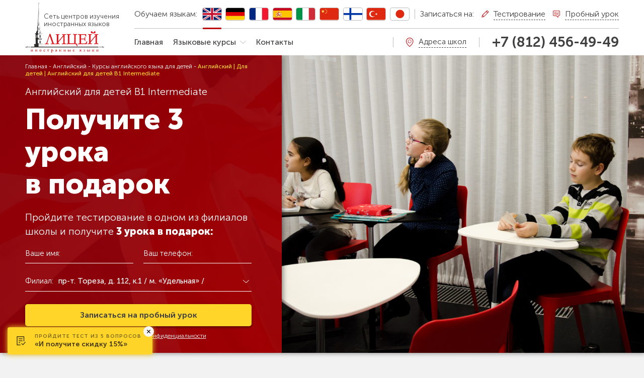

--- FILE ---
content_type: text/html; charset=UTF-8
request_url: https://lyceum-spb.ru/english/kids-en/anglijskij-dlya-detej-anglijskij-dlya-detej-b1-intermediate/
body_size: 53601
content:
<!DOCTYPE html><html lang="ru"><head><meta charset="utf-8"><meta http-equiv="X-UA-Compatible" content="IE=edge"><meta name="viewport" content="width=device-width, initial-scale=1"><meta name="viewport" content="width=device-width, user-scalable=no"><meta name="format-detection" content="telephone=no"><style media="screen">/*
Theme Name: lyceumSpb
Theme URI: lyceumSpb
Description: lyceumSpb (c) 2020
Version: 1.0.0
Author: Evgeniy Eremenko
Author URI: www.eremenko.com.ua
*/</style><style media="all">a,abbr,acronym,address,applet,article,aside,audio,b,big,blockquote,body,canvas,caption,center,cite,code,dd,del,details,dfn,div,dl,dt,em,embed,fieldset,figcaption,figure,footer,form,h1,h2,h3,h4,h5,h6,header,hgroup,html,i,iframe,img,ins,kbd,label,legend,li,main,mark,menu,nav,object,ol,output,p,pre,q,ruby,s,samp,section,small,span,strike,strong,sub,summary,sup,table,tbody,td,tfoot,th,thead,time,tr,tt,u,ul,var,video{margin:0;padding:0;border:0;font-size:100%;font:inherit;vertical-align:baseline}article,aside,details,figcaption,figure,footer,header,hgroup,main,menu,nav,section{display:block}[hidden]{display:none}body{line-height:1}menu,ol,ul{list-style:none}blockquote,q{quotes:none}blockquote:after,blockquote:before,q:after,q:before{content:'';content:none}table{border-collapse:collapse;border-spacing:0}.owl-carousel,.owl-carousel .owl-item{-webkit-tap-highlight-color:transparent;position:relative}.owl-carousel{display:none;width:100%;z-index:1}.owl-carousel .owl-stage{position:relative;-ms-touch-action:pan-Y;touch-action:manipulation;-moz-backface-visibility:hidden}.owl-carousel .owl-stage:after{content:".";display:block;clear:both;visibility:hidden;line-height:0;height:0}.owl-carousel .owl-stage-outer{position:relative;overflow:hidden;-webkit-transform:translate3d(0,0,0)}.owl-carousel .owl-item,.owl-carousel .owl-wrapper{-webkit-backface-visibility:hidden;-moz-backface-visibility:hidden;-ms-backface-visibility:hidden;-webkit-transform:translate3d(0,0,0);-moz-transform:translate3d(0,0,0);-ms-transform:translate3d(0,0,0)}.owl-carousel .owl-item{min-height:1px;float:left;-webkit-backface-visibility:hidden;-webkit-touch-callout:none}.owl-carousel .owl-item img{display:block;width:100%}.owl-carousel .owl-dots.disabled,.owl-carousel .owl-nav.disabled{display:none}.no-js .owl-carousel,.owl-carousel.owl-loaded{display:block}.owl-carousel .owl-dot,.owl-carousel .owl-nav .owl-next,.owl-carousel .owl-nav .owl-prev{cursor:pointer;-webkit-user-select:none;-moz-user-select:none;-ms-user-select:none;user-select:none}.owl-carousel .owl-nav button.owl-next,.owl-carousel .owl-nav button.owl-prev,.owl-carousel button.owl-dot{background:0 0;color:inherit;border:none;padding:0!important;font:inherit}.owl-carousel.owl-loading{opacity:0;display:block}.owl-carousel.owl-hidden{opacity:0}.owl-carousel.owl-refresh .owl-item{visibility:hidden}.owl-carousel.owl-drag .owl-item{-ms-touch-action:pan-y;touch-action:pan-y;-webkit-user-select:none;-moz-user-select:none;-ms-user-select:none;user-select:none}.owl-carousel.owl-grab{cursor:move;cursor:-webkit-grab;cursor:grab}.owl-carousel.owl-rtl{direction:rtl}.owl-carousel.owl-rtl .owl-item{float:right}.owl-carousel .animated{-webkit-animation-duration:1s;animation-duration:1s;-webkit-animation-fill-mode:both;animation-fill-mode:both}.owl-carousel .owl-animated-in{z-index:0}.owl-carousel .owl-animated-out{z-index:1}.owl-carousel .fadeOut{-webkit-animation-name:fadeOut;animation-name:fadeOut}@-webkit-keyframes fadeOut{0%{opacity:1}100%{opacity:0}}@keyframes fadeOut{0%{opacity:1}100%{opacity:0}}.owl-height{-webkit-transition:height .5s ease-in-out;-o-transition:height .5s ease-in-out;transition:height .5s ease-in-out}.owl-carousel .owl-item .owl-lazy{opacity:0;-webkit-transition:opacity .4s ease;-o-transition:opacity .4s ease;transition:opacity .4s ease}.owl-carousel .owl-item .owl-lazy:not([src]),.owl-carousel .owl-item .owl-lazy[src^=""]{max-height:0}.owl-carousel .owl-item img.owl-lazy{-webkit-transform-style:preserve-3d;transform-style:preserve-3d}.owl-carousel .owl-video-wrapper{position:relative;height:100%;background:#000}.owl-carousel .owl-video-play-icon{position:absolute;height:80px;width:80px;left:50%;top:50%;margin-left:-40px;margin-top:-40px;background:url(//lyceum-spb.ru/wp-content/themes/lyceumSpb/css/owl.video.play.png) no-repeat;cursor:pointer;z-index:1;-webkit-backface-visibility:hidden;-webkit-transition:-webkit-transform .1s ease;transition:-webkit-transform .1s ease;-o-transition:transform .1s ease;transition:transform .1s ease;transition:transform .1s ease,-webkit-transform .1s ease}.owl-carousel .owl-video-play-icon:hover{-ms-transform:scale(1.3,1.3);-webkit-transform:scale(1.3,1.3);transform:scale(1.3,1.3)}.owl-carousel .owl-video-playing .owl-video-play-icon,.owl-carousel .owl-video-playing .owl-video-tn{display:none}.owl-carousel .owl-video-tn{opacity:0;height:100%;background-position:center center;background-repeat:no-repeat;background-size:contain;-webkit-transition:opacity .4s ease;-o-transition:opacity .4s ease;transition:opacity .4s ease}.owl-carousel .owl-video-frame{position:relative;z-index:1;height:100%;width:100%}body.compensate-for-scrollbar{overflow:hidden}.fancybox-active{height:auto}.fancybox-is-hidden{left:-9999px;margin:0;position:absolute!important;top:-9999px;visibility:hidden}.fancybox-container{-webkit-backface-visibility:hidden;height:100%;left:0;outline:0;position:fixed;-webkit-tap-highlight-color:transparent;top:0;-ms-touch-action:manipulation;touch-action:manipulation;-webkit-transform:translateZ(0);transform:translateZ(0);width:100%;z-index:99992}.fancybox-container *{-webkit-box-sizing:border-box;box-sizing:border-box}.fancybox-bg,.fancybox-inner,.fancybox-outer,.fancybox-stage{bottom:0;left:0;position:absolute;right:0;top:0}.fancybox-outer{-webkit-overflow-scrolling:touch;overflow-y:auto}.fancybox-bg{background:#1e1e1e;opacity:0;-webkit-transition-duration:inherit;-o-transition-duration:inherit;transition-duration:inherit;-webkit-transition-property:opacity;-o-transition-property:opacity;transition-property:opacity;-webkit-transition-timing-function:cubic-bezier(.47,0,.74,.71);-o-transition-timing-function:cubic-bezier(.47,0,.74,.71);transition-timing-function:cubic-bezier(.47,0,.74,.71)}.fancybox-is-open .fancybox-bg{opacity:.9;-webkit-transition-timing-function:cubic-bezier(.22,.61,.36,1);-o-transition-timing-function:cubic-bezier(.22,.61,.36,1);transition-timing-function:cubic-bezier(.22,.61,.36,1)}.fancybox-caption,.fancybox-infobar,.fancybox-navigation .fancybox-button,.fancybox-toolbar{direction:ltr;opacity:0;position:absolute;-webkit-transition:opacity .25s ease,visibility 0s ease .25s;-o-transition:opacity .25s ease,visibility 0s ease .25s;transition:opacity .25s ease,visibility 0s ease .25s;visibility:hidden;z-index:99997}.fancybox-show-caption .fancybox-caption,.fancybox-show-infobar .fancybox-infobar,.fancybox-show-nav .fancybox-navigation .fancybox-button,.fancybox-show-toolbar .fancybox-toolbar{opacity:1;-webkit-transition:opacity .25s ease 0s,visibility 0s ease 0s;-o-transition:opacity .25s ease 0s,visibility 0s ease 0s;transition:opacity .25s ease 0s,visibility 0s ease 0s;visibility:visible}.fancybox-infobar{color:#ccc;font-size:13px;-webkit-font-smoothing:subpixel-antialiased;height:44px;left:0;line-height:44px;min-width:44px;mix-blend-mode:difference;padding:0 10px;pointer-events:none;top:0;-webkit-touch-callout:none;-webkit-user-select:none;-moz-user-select:none;-ms-user-select:none;user-select:none}.fancybox-toolbar{right:0;top:0}.fancybox-stage{direction:ltr;overflow:visible;-webkit-transform:translateZ(0);transform:translateZ(0);z-index:99994}.fancybox-is-open .fancybox-stage{overflow:hidden}.fancybox-slide{-webkit-backface-visibility:hidden;display:none;height:100%;left:0;outline:0;overflow:auto;-webkit-overflow-scrolling:touch;padding:44px;position:absolute;text-align:center;top:0;-webkit-transition-property:opacity,-webkit-transform;transition-property:opacity,-webkit-transform;-o-transition-property:transform,opacity;transition-property:transform,opacity;transition-property:transform,opacity,-webkit-transform;white-space:normal;width:100%;z-index:99994}.fancybox-slide:before{content:"";display:inline-block;font-size:0;height:100%;vertical-align:middle;width:0}.fancybox-is-sliding .fancybox-slide,.fancybox-slide--current,.fancybox-slide--next,.fancybox-slide--previous{display:block}.fancybox-slide--image{overflow:hidden;padding:44px 0}.fancybox-slide--image:before{display:none}.fancybox-slide--html{padding:6px}.fancybox-content{background:#fff;display:inline-block;margin:0;max-width:100%;overflow:auto;-webkit-overflow-scrolling:touch;padding:44px;position:relative;text-align:left;vertical-align:middle}.fancybox-slide--image .fancybox-content{-webkit-animation-timing-function:cubic-bezier(.5,0,.14,1);animation-timing-function:cubic-bezier(.5,0,.14,1);-webkit-backface-visibility:hidden;background:0 0;background-repeat:no-repeat;background-size:100% 100%;left:0;max-width:none;overflow:visible;padding:0;position:absolute;top:0;-webkit-transform-origin:top left;-ms-transform-origin:top left;transform-origin:top left;-webkit-transition-property:opacity,-webkit-transform;transition-property:opacity,-webkit-transform;-o-transition-property:transform,opacity;transition-property:transform,opacity;transition-property:transform,opacity,-webkit-transform;-webkit-user-select:none;-moz-user-select:none;-ms-user-select:none;user-select:none;z-index:99995}.fancybox-can-zoomOut .fancybox-content{cursor:-webkit-zoom-out;cursor:zoom-out}.fancybox-can-zoomIn .fancybox-content{cursor:-webkit-zoom-in;cursor:zoom-in}.fancybox-can-pan .fancybox-content,.fancybox-can-swipe .fancybox-content{cursor:-webkit-grab;cursor:grab}.fancybox-is-grabbing .fancybox-content{cursor:-webkit-grabbing;cursor:grabbing}.fancybox-container [data-selectable=true]{cursor:text}.fancybox-image,.fancybox-spaceball{background:0 0;border:0;height:100%;left:0;margin:0;max-height:none;max-width:none;padding:0;position:absolute;top:0;-webkit-user-select:none;-moz-user-select:none;-ms-user-select:none;user-select:none;width:100%}.fancybox-spaceball{z-index:1}.fancybox-slide--iframe .fancybox-content,.fancybox-slide--map .fancybox-content,.fancybox-slide--pdf .fancybox-content,.fancybox-slide--video .fancybox-content{height:100%;overflow:visible;padding:0;width:100%}.fancybox-slide--video .fancybox-content{background:#000}.fancybox-slide--map .fancybox-content{background:#e5e3df}.fancybox-slide--iframe .fancybox-content{background:#fff}.fancybox-iframe,.fancybox-video{background:0 0;border:0;display:block;height:100%;margin:0;overflow:hidden;padding:0;width:100%}.fancybox-iframe{left:0;position:absolute;top:0}.fancybox-error{background:#fff;cursor:default;max-width:400px;padding:40px;width:100%}.fancybox-error p{color:#444;font-size:16px;line-height:20px;margin:0;padding:0}.fancybox-button{background:rgba(30,30,30,.6);border:0;border-radius:0;-webkit-box-shadow:none;box-shadow:none;cursor:pointer;display:inline-block;height:44px;margin:0;padding:10px;position:relative;-webkit-transition:color .2s;-o-transition:color .2s;transition:color .2s;vertical-align:top;visibility:inherit;width:44px}.fancybox-button,.fancybox-button:link,.fancybox-button:visited{color:#ccc}.fancybox-button:hover{color:#fff}.fancybox-button:focus{outline:0}.fancybox-button.fancybox-focus{outline:1px dotted}.fancybox-button[disabled],.fancybox-button[disabled]:hover{color:#888;cursor:default;outline:0}.fancybox-button div{height:100%}.fancybox-button svg{display:block;height:100%;overflow:visible;position:relative;width:100%}.fancybox-button svg path{fill:currentColor;stroke-width:0}.fancybox-button--fsenter svg:nth-child(2),.fancybox-button--fsexit svg:first-child,.fancybox-button--pause svg:first-child,.fancybox-button--play svg:nth-child(2){display:none}.fancybox-progress{background:#ff5268;height:2px;left:0;position:absolute;right:0;top:0;-webkit-transform:scaleX(0);-ms-transform:scaleX(0);transform:scaleX(0);-webkit-transform-origin:0;-ms-transform-origin:0;transform-origin:0;-webkit-transition-property:-webkit-transform;transition-property:-webkit-transform;-o-transition-property:transform;transition-property:transform;transition-property:transform,-webkit-transform;-webkit-transition-timing-function:linear;-o-transition-timing-function:linear;transition-timing-function:linear;z-index:99998}.fancybox-close-small{background:0 0;border:0;border-radius:0;color:#ccc;cursor:pointer;opacity:.8;padding:8px;position:absolute;right:-12px;top:-44px;z-index:401}.fancybox-close-small:hover{color:#fff;opacity:1}.fancybox-slide--html .fancybox-close-small{color:currentColor;padding:10px;right:0;top:0}.fancybox-slide--image.fancybox-is-scaling .fancybox-content{overflow:hidden}.fancybox-is-scaling .fancybox-close-small,.fancybox-is-zoomable.fancybox-can-pan .fancybox-close-small{display:none}.fancybox-navigation .fancybox-button{background-clip:content-box;height:100px;opacity:0;position:absolute;top:-webkit-calc(50% - 50px);top:calc(50% - 50px);width:70px}.fancybox-navigation .fancybox-button div{padding:7px}.fancybox-navigation .fancybox-button--arrow_left{left:0;left:env(safe-area-inset-left);padding:31px 26px 31px 6px}.fancybox-navigation .fancybox-button--arrow_right{padding:31px 6px 31px 26px;right:0;right:env(safe-area-inset-right)}.fancybox-caption{background:-webkit-gradient(linear,left bottom,left top,color-stop(0,rgba(0,0,0,.85)),color-stop(50%,rgba(0,0,0,.3)),color-stop(65%,rgba(0,0,0,.15)),color-stop(75.5%,rgba(0,0,0,.075)),color-stop(82.85%,rgba(0,0,0,.037)),color-stop(88%,rgba(0,0,0,.019)),to(transparent));background:-o-linear-gradient(bottom,rgba(0,0,0,.85) 0,rgba(0,0,0,.3) 50%,rgba(0,0,0,.15) 65%,rgba(0,0,0,.075) 75.5%,rgba(0,0,0,.037) 82.85%,rgba(0,0,0,.019) 88%,transparent);background:linear-gradient(0deg,rgba(0,0,0,.85) 0,rgba(0,0,0,.3) 50%,rgba(0,0,0,.15) 65%,rgba(0,0,0,.075) 75.5%,rgba(0,0,0,.037) 82.85%,rgba(0,0,0,.019) 88%,transparent);bottom:0;color:#eee;font-size:14px;font-weight:400;left:0;line-height:1.5;padding:75px 44px 25px;pointer-events:none;right:0;text-align:center;z-index:99996}@supports (padding:max(0px)){.fancybox-caption{padding:75px 44px 25px 44px}}.fancybox-caption--separate{margin-top:-50px}.fancybox-caption__body{max-height:50vh;overflow:auto;pointer-events:all}.fancybox-caption a,.fancybox-caption a:link,.fancybox-caption a:visited{color:#ccc;text-decoration:none}.fancybox-caption a:hover{color:#fff;text-decoration:underline}.fancybox-loading{-webkit-animation:a 1s linear infinite;animation:a 1s linear infinite;background:0 0;border:4px solid #888;border-bottom-color:#fff;border-radius:50%;height:50px;left:50%;margin:-25px 0 0 -25px;opacity:.7;padding:0;position:absolute;top:50%;width:50px;z-index:99999}@-webkit-keyframes a{to{-webkit-transform:rotate(1turn);transform:rotate(1turn)}}@keyframes a{to{-webkit-transform:rotate(1turn);transform:rotate(1turn)}}.fancybox-animated{-webkit-transition-timing-function:cubic-bezier(0,0,.25,1);-o-transition-timing-function:cubic-bezier(0,0,.25,1);transition-timing-function:cubic-bezier(0,0,.25,1)}.fancybox-fx-slide.fancybox-slide--previous{opacity:0;-webkit-transform:translate3d(-100%,0,0);transform:translate3d(-100%,0,0)}.fancybox-fx-slide.fancybox-slide--next{opacity:0;-webkit-transform:translate3d(100%,0,0);transform:translate3d(100%,0,0)}.fancybox-fx-slide.fancybox-slide--current{opacity:1;-webkit-transform:translateZ(0);transform:translateZ(0)}.fancybox-fx-fade.fancybox-slide--next,.fancybox-fx-fade.fancybox-slide--previous{opacity:0;-webkit-transition-timing-function:cubic-bezier(.19,1,.22,1);-o-transition-timing-function:cubic-bezier(.19,1,.22,1);transition-timing-function:cubic-bezier(.19,1,.22,1)}.fancybox-fx-fade.fancybox-slide--current{opacity:1}.fancybox-fx-zoom-in-out.fancybox-slide--previous{opacity:0;-webkit-transform:scale3d(1.5,1.5,1.5);transform:scale3d(1.5,1.5,1.5)}.fancybox-fx-zoom-in-out.fancybox-slide--next{opacity:0;-webkit-transform:scale3d(.5,.5,.5);transform:scale3d(.5,.5,.5)}.fancybox-fx-zoom-in-out.fancybox-slide--current{opacity:1;-webkit-transform:scaleX(1);-ms-transform:scaleX(1);transform:scaleX(1)}.fancybox-fx-rotate.fancybox-slide--previous{opacity:0;-webkit-transform:rotate(-1turn);-ms-transform:rotate(-1turn);transform:rotate(-1turn)}.fancybox-fx-rotate.fancybox-slide--next{opacity:0;-webkit-transform:rotate(1turn);-ms-transform:rotate(1turn);transform:rotate(1turn)}.fancybox-fx-rotate.fancybox-slide--current{opacity:1;-webkit-transform:rotate(0);-ms-transform:rotate(0);transform:rotate(0)}.fancybox-fx-circular.fancybox-slide--previous{opacity:0;-webkit-transform:scale3d(0,0,0) translate3d(-100%,0,0);transform:scale3d(0,0,0) translate3d(-100%,0,0)}.fancybox-fx-circular.fancybox-slide--next{opacity:0;-webkit-transform:scale3d(0,0,0) translate3d(100%,0,0);transform:scale3d(0,0,0) translate3d(100%,0,0)}.fancybox-fx-circular.fancybox-slide--current{opacity:1;-webkit-transform:scaleX(1) translateZ(0);transform:scaleX(1) translateZ(0)}.fancybox-fx-tube.fancybox-slide--previous{-webkit-transform:translate3d(-100%,0,0) scale(.1) skew(-10deg);transform:translate3d(-100%,0,0) scale(.1) skew(-10deg)}.fancybox-fx-tube.fancybox-slide--next{-webkit-transform:translate3d(100%,0,0) scale(.1) skew(10deg);transform:translate3d(100%,0,0) scale(.1) skew(10deg)}.fancybox-fx-tube.fancybox-slide--current{-webkit-transform:translateZ(0) scale(1);transform:translateZ(0) scale(1)}@media (max-height:576px){.fancybox-slide{padding-left:6px;padding-right:6px}.fancybox-slide--image{padding:6px 0}.fancybox-close-small{right:-6px}.fancybox-slide--image .fancybox-close-small{background:#4e4e4e;color:#f2f4f6;height:36px;opacity:1;padding:6px;right:0;top:0;width:36px}.fancybox-caption{padding-left:12px;padding-right:12px}@supports (padding:max(0px)){.fancybox-caption{padding-left:12px;padding-right:12px}}}.fancybox-share{background:#f4f4f4;border-radius:3px;max-width:90%;padding:30px;text-align:center}.fancybox-share h1{color:#222;font-size:35px;font-weight:700;margin:0 0 20px}.fancybox-share p{margin:0;padding:0}.fancybox-share__button{border:0;border-radius:3px;display:inline-block;font-size:14px;font-weight:700;line-height:40px;margin:0 5px 10px;min-width:130px;padding:0 15px;text-decoration:none;-webkit-transition:all .2s;-o-transition:all .2s;transition:all .2s;-webkit-user-select:none;-moz-user-select:none;-ms-user-select:none;user-select:none;white-space:nowrap}.fancybox-share__button:link,.fancybox-share__button:visited{color:#fff}.fancybox-share__button:hover{text-decoration:none}.fancybox-share__button--fb{background:#3b5998}.fancybox-share__button--fb:hover{background:#344e86}.fancybox-share__button--pt{background:#bd081d}.fancybox-share__button--pt:hover{background:#aa0719}.fancybox-share__button--tw{background:#1da1f2}.fancybox-share__button--tw:hover{background:#0d95e8}.fancybox-share__button svg{height:25px;margin-right:7px;position:relative;top:-1px;vertical-align:middle;width:25px}.fancybox-share__button svg path{fill:#fff}.fancybox-share__input{background:0 0;border:0;border-bottom:1px solid #d7d7d7;border-radius:0;color:#5d5b5b;font-size:14px;margin:10px 0 0;outline:0;padding:10px 15px;width:100%}.fancybox-thumbs{background:#ddd;bottom:0;display:none;margin:0;-webkit-overflow-scrolling:touch;-ms-overflow-style:-ms-autohiding-scrollbar;padding:2px 2px 4px;position:absolute;right:0;-webkit-tap-highlight-color:transparent;top:0;width:212px;z-index:99995}.fancybox-thumbs-x{overflow-x:auto;overflow-y:hidden}.fancybox-show-thumbs .fancybox-thumbs{display:block}.fancybox-show-thumbs .fancybox-inner{right:212px}.fancybox-thumbs__list{font-size:0;height:100%;list-style:none;margin:0;overflow-x:hidden;overflow-y:auto;padding:0;position:absolute;position:relative;white-space:nowrap;width:100%}.fancybox-thumbs-x .fancybox-thumbs__list{overflow:hidden}.fancybox-thumbs-y .fancybox-thumbs__list::-webkit-scrollbar{width:7px}.fancybox-thumbs-y .fancybox-thumbs__list::-webkit-scrollbar-track{background:#fff;border-radius:10px;-webkit-box-shadow:inset 0 0 6px rgba(0,0,0,.3);box-shadow:inset 0 0 6px rgba(0,0,0,.3)}.fancybox-thumbs-y .fancybox-thumbs__list::-webkit-scrollbar-thumb{background:#2a2a2a;border-radius:10px}.fancybox-thumbs__list a{-webkit-backface-visibility:hidden;backface-visibility:hidden;background-color:rgba(0,0,0,.1);background-position:50%;background-repeat:no-repeat;background-size:cover;cursor:pointer;float:left;height:75px;margin:2px;max-height:-webkit-calc(100% - 8px);max-height:calc(100% - 8px);max-width:-webkit-calc(50% - 4px);max-width:calc(50% - 4px);outline:0;overflow:hidden;padding:0;position:relative;-webkit-tap-highlight-color:transparent;width:100px}.fancybox-thumbs__list a:before{border:6px solid #ff5268;bottom:0;content:"";left:0;opacity:0;position:absolute;right:0;top:0;-webkit-transition:all .2s cubic-bezier(.25,.46,.45,.94);-o-transition:all .2s cubic-bezier(.25,.46,.45,.94);transition:all .2s cubic-bezier(.25,.46,.45,.94);z-index:99991}.fancybox-thumbs__list a:focus:before{opacity:.5}.fancybox-thumbs__list a.fancybox-thumbs-active:before{opacity:1}@media (max-width:576px){.fancybox-thumbs{width:110px}.fancybox-show-thumbs .fancybox-inner{right:110px}.fancybox-thumbs__list a{max-width:-webkit-calc(100% - 10px);max-width:calc(100% - 10px)}}.select2-container{-webkit-box-sizing:border-box;box-sizing:border-box;display:inline-block;margin:0;position:relative;vertical-align:middle}.select2-container .select2-selection--single{-webkit-box-sizing:border-box;box-sizing:border-box;cursor:pointer;display:block;height:28px;-moz-user-select:none;-ms-user-select:none;user-select:none;-webkit-user-select:none}.select2-container .select2-selection--single .select2-selection__rendered{display:block;padding-left:8px;padding-right:20px;overflow:hidden;-o-text-overflow:ellipsis;text-overflow:ellipsis;white-space:nowrap}.select2-container .select2-selection--single .select2-selection__clear{position:relative}.select2-container[dir=rtl] .select2-selection--single .select2-selection__rendered{padding-right:8px;padding-left:20px}.select2-container .select2-selection--multiple{-webkit-box-sizing:border-box;box-sizing:border-box;cursor:pointer;display:block;min-height:32px;-moz-user-select:none;-ms-user-select:none;user-select:none;-webkit-user-select:none}.select2-container .select2-selection--multiple .select2-selection__rendered{display:inline-block;overflow:hidden;padding-left:8px;-o-text-overflow:ellipsis;text-overflow:ellipsis;white-space:nowrap}.select2-container .select2-search--inline{float:left}.select2-container .select2-search--inline .select2-search__field{-webkit-box-sizing:border-box;box-sizing:border-box;border:none;font-size:100%;margin-top:5px;padding:0}.select2-container .select2-search--inline .select2-search__field::-webkit-search-cancel-button{-webkit-appearance:none}.select2-dropdown{background-color:#fff;border:1px solid #aaa;border-radius:4px;-webkit-box-sizing:border-box;box-sizing:border-box;display:block;position:absolute;left:-100000px;width:100%;z-index:1051}.select2-results{display:block}.select2-results__options{list-style:none;margin:0;padding:0}.select2-results__option{padding:6px;-moz-user-select:none;-ms-user-select:none;user-select:none;-webkit-user-select:none}.select2-results__option[aria-selected]{cursor:pointer}.select2-container--open .select2-dropdown{left:0}.select2-container--open .select2-dropdown--above{border-bottom:none;border-bottom-left-radius:0;border-bottom-right-radius:0}.select2-container--open .select2-dropdown--below{border-top:none;border-top-left-radius:0;border-top-right-radius:0}.select2-search--dropdown{display:block;padding:4px}.select2-search--dropdown .select2-search__field{padding:4px;width:100%;-webkit-box-sizing:border-box;box-sizing:border-box}.select2-search--dropdown .select2-search__field::-webkit-search-cancel-button{-webkit-appearance:none}.select2-search--dropdown.select2-search--hide{display:none}.select2-close-mask{border:0;margin:0;padding:0;display:block;position:fixed;left:0;top:0;min-height:100%;min-width:100%;height:auto;width:auto;opacity:0;z-index:99;background-color:#fff}.select2-hidden-accessible{border:0!important;clip:rect(0 0 0 0)!important;-webkit-clip-path:inset(50%)!important;clip-path:inset(50%)!important;height:1px!important;overflow:hidden!important;padding:0!important;position:absolute!important;width:1px!important;white-space:nowrap!important}.select2-container--default .select2-selection--single{background-color:#fff;border:1px solid #aaa;border-radius:4px}.select2-container--default .select2-selection--single .select2-selection__rendered{color:#444;line-height:28px}.select2-container--default .select2-selection--single .select2-selection__clear{cursor:pointer;float:right;font-weight:700}.select2-container--default .select2-selection--single .select2-selection__placeholder{color:#999}.select2-container--default .select2-selection--single .select2-selection__arrow{height:26px;position:absolute;top:1px;right:1px;width:20px}.select2-container--default .select2-selection--single .select2-selection__arrow b{border-color:#888 transparent transparent transparent;border-style:solid;border-width:5px 4px 0 4px;height:0;left:50%;margin-left:-4px;margin-top:-2px;position:absolute;top:50%;width:0}.select2-container--default[dir=rtl] .select2-selection--single .select2-selection__clear{float:left}.select2-container--default[dir=rtl] .select2-selection--single .select2-selection__arrow{left:1px;right:auto}.select2-container--default.select2-container--disabled .select2-selection--single{background-color:#eee;cursor:default}.select2-container--default.select2-container--disabled .select2-selection--single .select2-selection__clear{display:none}.select2-container--default.select2-container--open .select2-selection--single .select2-selection__arrow b{border-color:transparent transparent #888 transparent;border-width:0 4px 5px 4px}.select2-container--default .select2-selection--multiple{background-color:#fff;border:1px solid #aaa;border-radius:4px;cursor:text}.select2-container--default .select2-selection--multiple .select2-selection__rendered{-webkit-box-sizing:border-box;box-sizing:border-box;list-style:none;margin:0;padding:0 5px;width:100%}.select2-container--default .select2-selection--multiple .select2-selection__rendered li{list-style:none}.select2-container--default .select2-selection--multiple .select2-selection__clear{cursor:pointer;float:right;font-weight:700;margin-top:5px;margin-right:10px;padding:1px}.select2-container--default .select2-selection--multiple .select2-selection__choice{background-color:#e4e4e4;border:1px solid #aaa;border-radius:4px;cursor:default;float:left;margin-right:5px;margin-top:5px;padding:0 5px}.select2-container--default .select2-selection--multiple .select2-selection__choice__remove{color:#999;cursor:pointer;display:inline-block;font-weight:700;margin-right:2px}.select2-container--default .select2-selection--multiple .select2-selection__choice__remove:hover{color:#333}.select2-container--default[dir=rtl] .select2-selection--multiple .select2-search--inline,.select2-container--default[dir=rtl] .select2-selection--multiple .select2-selection__choice{float:right}.select2-container--default[dir=rtl] .select2-selection--multiple .select2-selection__choice{margin-left:5px;margin-right:auto}.select2-container--default[dir=rtl] .select2-selection--multiple .select2-selection__choice__remove{margin-left:2px;margin-right:auto}.select2-container--default.select2-container--focus .select2-selection--multiple{border:solid #000 1px;outline:0}.select2-container--default.select2-container--disabled .select2-selection--multiple{background-color:#eee;cursor:default}.select2-container--default.select2-container--disabled .select2-selection__choice__remove{display:none}.select2-container--default.select2-container--open.select2-container--above .select2-selection--multiple,.select2-container--default.select2-container--open.select2-container--above .select2-selection--single{border-top-left-radius:0;border-top-right-radius:0}.select2-container--default.select2-container--open.select2-container--below .select2-selection--multiple,.select2-container--default.select2-container--open.select2-container--below .select2-selection--single{border-bottom-left-radius:0;border-bottom-right-radius:0}.select2-container--default .select2-search--dropdown .select2-search__field{border:1px solid #aaa}.select2-container--default .select2-search--inline .select2-search__field{background:0 0;border:none;outline:0;-webkit-box-shadow:none;box-shadow:none;-webkit-appearance:textfield}.select2-container--default .select2-results>.select2-results__options{max-height:200px;overflow-y:auto}.select2-container--default .select2-results__option[role=group]{padding:0}.select2-container--default .select2-results__option[aria-disabled=true]{color:#999}.select2-container--default .select2-results__option[aria-selected=true]{background-color:#ddd}.select2-container--default .select2-results__option .select2-results__option{padding-left:1em}.select2-container--default .select2-results__option .select2-results__option .select2-results__group{padding-left:0}.select2-container--default .select2-results__option .select2-results__option .select2-results__option{margin-left:-1em;padding-left:2em}.select2-container--default .select2-results__option .select2-results__option .select2-results__option .select2-results__option{margin-left:-2em;padding-left:3em}.select2-container--default .select2-results__option .select2-results__option .select2-results__option .select2-results__option .select2-results__option{margin-left:-3em;padding-left:4em}.select2-container--default .select2-results__option .select2-results__option .select2-results__option .select2-results__option .select2-results__option .select2-results__option{margin-left:-4em;padding-left:5em}.select2-container--default .select2-results__option .select2-results__option .select2-results__option .select2-results__option .select2-results__option .select2-results__option .select2-results__option{margin-left:-5em;padding-left:6em}.select2-container--default .select2-results__option--highlighted[aria-selected]{background-color:#5897fb;color:#fff}.select2-container--default .select2-results__group{cursor:default;display:block;padding:6px}.select2-container--classic .select2-selection--single{background-color:#f7f7f7;border:1px solid #aaa;border-radius:4px;outline:0;background-image:-o-linear-gradient(top,#fff 50%,#eee 100%);background-image:-webkit-gradient(linear,left top,left bottom,color-stop(50%,#fff),to(#eee));background-image:linear-gradient(to bottom,#fff 50%,#eee 100%);background-repeat:repeat-x}.select2-container--classic .select2-selection--single:focus{border:1px solid #5897fb}.select2-container--classic .select2-selection--single .select2-selection__rendered{color:#444;line-height:28px}.select2-container--classic .select2-selection--single .select2-selection__clear{cursor:pointer;float:right;font-weight:700;margin-right:10px}.select2-container--classic .select2-selection--single .select2-selection__placeholder{color:#999}.select2-container--classic .select2-selection--single .select2-selection__arrow{background-color:#ddd;border:none;border-left:1px solid #aaa;border-top-right-radius:4px;border-bottom-right-radius:4px;height:26px;position:absolute;top:1px;right:1px;width:20px;background-image:-o-linear-gradient(top,#eee 50%,#ccc 100%);background-image:-webkit-gradient(linear,left top,left bottom,color-stop(50%,#eee),to(#ccc));background-image:linear-gradient(to bottom,#eee 50%,#ccc 100%);background-repeat:repeat-x}.select2-container--classic .select2-selection--single .select2-selection__arrow b{border-color:#888 transparent transparent transparent;border-style:solid;border-width:5px 4px 0 4px;height:0;left:50%;margin-left:-4px;margin-top:-2px;position:absolute;top:50%;width:0}.select2-container--classic[dir=rtl] .select2-selection--single .select2-selection__clear{float:left}.select2-container--classic[dir=rtl] .select2-selection--single .select2-selection__arrow{border:none;border-right:1px solid #aaa;border-radius:0;border-top-left-radius:4px;border-bottom-left-radius:4px;left:1px;right:auto}.select2-container--classic.select2-container--open .select2-selection--single{border:1px solid #5897fb}.select2-container--classic.select2-container--open .select2-selection--single .select2-selection__arrow{background:0 0;border:none}.select2-container--classic.select2-container--open .select2-selection--single .select2-selection__arrow b{border-color:transparent transparent #888 transparent;border-width:0 4px 5px 4px}.select2-container--classic.select2-container--open.select2-container--above .select2-selection--single{border-top:none;border-top-left-radius:0;border-top-right-radius:0;background-image:-o-linear-gradient(top,#fff 0,#eee 50%);background-image:-webkit-gradient(linear,left top,left bottom,from(#fff),color-stop(50%,#eee));background-image:linear-gradient(to bottom,#fff 0,#eee 50%);background-repeat:repeat-x}.select2-container--classic.select2-container--open.select2-container--below .select2-selection--single{border-bottom:none;border-bottom-left-radius:0;border-bottom-right-radius:0;background-image:-o-linear-gradient(top,#eee 50%,#fff 100%);background-image:-webkit-gradient(linear,left top,left bottom,color-stop(50%,#eee),to(#fff));background-image:linear-gradient(to bottom,#eee 50%,#fff 100%);background-repeat:repeat-x}.select2-container--classic .select2-selection--multiple{background-color:#fff;border:1px solid #aaa;border-radius:4px;cursor:text;outline:0}.select2-container--classic .select2-selection--multiple:focus{border:1px solid #5897fb}.select2-container--classic .select2-selection--multiple .select2-selection__rendered{list-style:none;margin:0;padding:0 5px}.select2-container--classic .select2-selection--multiple .select2-selection__clear{display:none}.select2-container--classic .select2-selection--multiple .select2-selection__choice{background-color:#e4e4e4;border:1px solid #aaa;border-radius:4px;cursor:default;float:left;margin-right:5px;margin-top:5px;padding:0 5px}.select2-container--classic .select2-selection--multiple .select2-selection__choice__remove{color:#888;cursor:pointer;display:inline-block;font-weight:700;margin-right:2px}.select2-container--classic .select2-selection--multiple .select2-selection__choice__remove:hover{color:#555}.select2-container--classic[dir=rtl] .select2-selection--multiple .select2-selection__choice{float:right;margin-left:5px;margin-right:auto}.select2-container--classic[dir=rtl] .select2-selection--multiple .select2-selection__choice__remove{margin-left:2px;margin-right:auto}.select2-container--classic.select2-container--open .select2-selection--multiple{border:1px solid #5897fb}.select2-container--classic.select2-container--open.select2-container--above .select2-selection--multiple{border-top:none;border-top-left-radius:0;border-top-right-radius:0}.select2-container--classic.select2-container--open.select2-container--below .select2-selection--multiple{border-bottom:none;border-bottom-left-radius:0;border-bottom-right-radius:0}.select2-container--classic .select2-search--dropdown .select2-search__field{border:1px solid #aaa;outline:0}.select2-container--classic .select2-search--inline .select2-search__field{outline:0;-webkit-box-shadow:none;box-shadow:none}.select2-container--classic .select2-dropdown{background-color:#fff;border:1px solid transparent}.select2-container--classic .select2-dropdown--above{border-bottom:none}.select2-container--classic .select2-dropdown--below{border-top:none}.select2-container--classic .select2-results>.select2-results__options{max-height:200px;overflow-y:auto}.select2-container--classic .select2-results__option[role=group]{padding:0}.select2-container--classic .select2-results__option[aria-disabled=true]{color:grey}.select2-container--classic .select2-results__option--highlighted[aria-selected]{background-color:#3875d7;color:#fff}.select2-container--classic .select2-results__group{cursor:default;display:block;padding:6px}.select2-container--classic.select2-container--open .select2-dropdown{border-color:#5897fb}.tooltipster-fall,.tooltipster-grow.tooltipster-show{-webkit-transition-timing-function:cubic-bezier(.175,.885,.32,1);-moz-transition-timing-function:cubic-bezier(.175,.885,.32,1.15);-ms-transition-timing-function:cubic-bezier(.175,.885,.32,1.15);-o-transition-timing-function:cubic-bezier(.175,.885,.32,1.15)}.tooltipster-base{display:-webkit-box;display:-webkit-flex;display:-ms-flexbox;display:flex;pointer-events:none;position:absolute}.tooltipster-box{-webkit-box-flex:1;-webkit-flex:1 1 auto;-ms-flex:1 1 auto;flex:1 1 auto}.tooltipster-content{-webkit-box-sizing:border-box;box-sizing:border-box;max-height:100%;max-width:100%;overflow:auto}.tooltipster-ruler{bottom:0;left:0;overflow:hidden;position:fixed;right:0;top:0;visibility:hidden}.tooltipster-fade{opacity:0;-webkit-transition-property:opacity;-o-transition-property:opacity;transition-property:opacity}.tooltipster-fade.tooltipster-show{opacity:1}.tooltipster-grow{-webkit-transform:scale(0,0);-ms-transform:scale(0,0);transform:scale(0,0);-webkit-transition-property:-webkit-transform;-o-transition-property:-o-transform;transition-property:-webkit-transform;-o-transition-property:transform;transition-property:transform;transition-property:transform,-webkit-transform;-webkit-backface-visibility:hidden}.tooltipster-grow.tooltipster-show{-webkit-transform:scale(1,1);-ms-transform:scale(1,1);transform:scale(1,1);-webkit-transition-timing-function:cubic-bezier(.175,.885,.32,1.15);-o-transition-timing-function:cubic-bezier(.175,.885,.32,1.15);transition-timing-function:cubic-bezier(.175,.885,.32,1.15)}.tooltipster-swing{opacity:0;-webkit-transform:rotateZ(4deg);-ms-transform:rotateZ(4deg);transform:rotateZ(4deg);-webkit-transition-property:-webkit-transform,opacity;-o-transition-property:-o-transform;-webkit-transition-property:-webkit-transform;transition-property:-webkit-transform;-o-transition-property:transform;transition-property:transform;transition-property:transform,-webkit-transform}.tooltipster-swing.tooltipster-show{opacity:1;-webkit-transform:rotateZ(0);-ms-transform:rotateZ(0);transform:rotateZ(0);-webkit-transition-timing-function:cubic-bezier(.23,.635,.495,1);-webkit-transition-timing-function:cubic-bezier(.23,.635,.495,2.4);-o-transition-timing-function:cubic-bezier(.23,.635,.495,2.4);transition-timing-function:cubic-bezier(.23,.635,.495,2.4)}.tooltipster-fall{-webkit-transition-property:top;-o-transition-property:top;transition-property:top;-webkit-transition-timing-function:cubic-bezier(.175,.885,.32,1.15);-o-transition-timing-function:cubic-bezier(.175,.885,.32,1.15);transition-timing-function:cubic-bezier(.175,.885,.32,1.15)}.tooltipster-fall.tooltipster-initial{top:0!important}.tooltipster-fall.tooltipster-dying{-webkit-transition-property:all;-o-transition-property:all;transition-property:all;top:0!important;opacity:0}.tooltipster-slide{-webkit-transition-property:left;-o-transition-property:left;transition-property:left;-webkit-transition-timing-function:cubic-bezier(.175,.885,.32,1);-webkit-transition-timing-function:cubic-bezier(.175,.885,.32,1.15);-o-transition-timing-function:cubic-bezier(.175,.885,.32,1.15);transition-timing-function:cubic-bezier(.175,.885,.32,1.15)}.tooltipster-slide.tooltipster-initial{left:-40px!important}.tooltipster-slide.tooltipster-dying{-webkit-transition-property:all;-o-transition-property:all;transition-property:all;left:0!important;opacity:0}@-webkit-keyframes tooltipster-fading{0%{opacity:0}100%{opacity:1}}@keyframes tooltipster-fading{0%{opacity:0}100%{opacity:1}}.tooltipster-update-fade{-webkit-animation:tooltipster-fading .4s;animation:tooltipster-fading .4s}@-webkit-keyframes tooltipster-rotating{25%{-webkit-transform:rotate(-2deg);transform:rotate(-2deg)}75%{-webkit-transform:rotate(2deg);transform:rotate(2deg)}100%{-webkit-transform:rotate(0);transform:rotate(0)}}@keyframes tooltipster-rotating{25%{-webkit-transform:rotate(-2deg);transform:rotate(-2deg)}75%{-webkit-transform:rotate(2deg);transform:rotate(2deg)}100%{-webkit-transform:rotate(0);transform:rotate(0)}}.tooltipster-update-rotate{-webkit-animation:tooltipster-rotating .6s;animation:tooltipster-rotating .6s}@-webkit-keyframes tooltipster-scaling{50%{-webkit-transform:scale(1.1);transform:scale(1.1)}100%{-webkit-transform:scale(1);transform:scale(1)}}@keyframes tooltipster-scaling{50%{-webkit-transform:scale(1.1);transform:scale(1.1)}100%{-webkit-transform:scale(1);transform:scale(1)}}.tooltipster-update-scale{-webkit-animation:tooltipster-scaling .6s;animation:tooltipster-scaling .6s}.tooltipster-sidetip .tooltipster-box{background:#565656;border:2px solid #000;border-radius:4px}.tooltipster-sidetip.tooltipster-bottom .tooltipster-box{margin-top:8px}.tooltipster-sidetip.tooltipster-left .tooltipster-box{margin-right:8px}.tooltipster-sidetip.tooltipster-right .tooltipster-box{margin-left:8px}.tooltipster-sidetip.tooltipster-top .tooltipster-box{margin-bottom:8px}.tooltipster-sidetip .tooltipster-content{color:#fff;line-height:18px;padding:6px 14px}.tooltipster-sidetip .tooltipster-arrow{overflow:hidden;position:absolute}.tooltipster-sidetip.tooltipster-bottom .tooltipster-arrow{height:10px;margin-left:-10px;top:0;width:20px}.tooltipster-sidetip.tooltipster-left .tooltipster-arrow{height:20px;margin-top:-10px;right:0;top:0;width:10px}.tooltipster-sidetip.tooltipster-right .tooltipster-arrow{height:20px;margin-top:-10px;left:0;top:0;width:10px}.tooltipster-sidetip.tooltipster-top .tooltipster-arrow{bottom:0;height:10px;margin-left:-10px;width:20px}.tooltipster-sidetip .tooltipster-arrow-background,.tooltipster-sidetip .tooltipster-arrow-border{height:0;position:absolute;width:0}.tooltipster-sidetip .tooltipster-arrow-background{border:10px solid transparent}.tooltipster-sidetip.tooltipster-bottom .tooltipster-arrow-background{border-bottom-color:#565656;left:0;top:3px}.tooltipster-sidetip.tooltipster-left .tooltipster-arrow-background{border-left-color:#565656;left:-3px;top:0}.tooltipster-sidetip.tooltipster-right .tooltipster-arrow-background{border-right-color:#565656;left:3px;top:0}.tooltipster-sidetip.tooltipster-top .tooltipster-arrow-background{border-top-color:#565656;left:0;top:-3px}.tooltipster-sidetip .tooltipster-arrow-border{border:10px solid transparent;left:0;top:0}.tooltipster-sidetip.tooltipster-bottom .tooltipster-arrow-border{border-bottom-color:#000}.tooltipster-sidetip.tooltipster-left .tooltipster-arrow-border{border-left-color:#000}.tooltipster-sidetip.tooltipster-right .tooltipster-arrow-border{border-right-color:#000}.tooltipster-sidetip.tooltipster-top .tooltipster-arrow-border{border-top-color:#000}.tooltipster-sidetip .tooltipster-arrow-uncropped{position:relative}.tooltipster-sidetip.tooltipster-bottom .tooltipster-arrow-uncropped{top:-10px}.tooltipster-sidetip.tooltipster-right .tooltipster-arrow-uncropped{left:-10px}.tooltipster-sidetip.tooltipster-shadow .tooltipster-box{border:none;border-radius:5px;background:#fff;-webkit-box-shadow:0 0 10px 6px rgba(0,0,0,.1);box-shadow:0 0 10px 6px rgba(0,0,0,.1)}.tooltipster-sidetip.tooltipster-shadow.tooltipster-bottom .tooltipster-box{margin-top:6px}.tooltipster-sidetip.tooltipster-shadow.tooltipster-left .tooltipster-box{margin-right:6px}.tooltipster-sidetip.tooltipster-shadow.tooltipster-right .tooltipster-box{margin-left:6px}.tooltipster-sidetip.tooltipster-shadow.tooltipster-top .tooltipster-box{margin-bottom:6px}.tooltipster-sidetip.tooltipster-shadow .tooltipster-content{color:#8d8d8d}.tooltipster-sidetip.tooltipster-shadow .tooltipster-arrow{height:6px;margin-left:-6px;width:12px}.tooltipster-sidetip.tooltipster-shadow.tooltipster-left .tooltipster-arrow,.tooltipster-sidetip.tooltipster-shadow.tooltipster-right .tooltipster-arrow{height:12px;margin-left:0;margin-top:-6px;width:6px}.tooltipster-sidetip.tooltipster-shadow .tooltipster-arrow-background{display:none}.tooltipster-sidetip.tooltipster-shadow .tooltipster-arrow-border{border:6px solid transparent}.tooltipster-sidetip.tooltipster-shadow.tooltipster-bottom .tooltipster-arrow-border{border-bottom-color:#fff}.tooltipster-sidetip.tooltipster-shadow.tooltipster-left .tooltipster-arrow-border{border-left-color:#fff}.tooltipster-sidetip.tooltipster-shadow.tooltipster-right .tooltipster-arrow-border{border-right-color:#fff}.tooltipster-sidetip.tooltipster-shadow.tooltipster-top .tooltipster-arrow-border{border-top-color:#fff}.tooltipster-sidetip.tooltipster-shadow.tooltipster-bottom .tooltipster-arrow-uncropped{top:-6px}.tooltipster-sidetip.tooltipster-shadow.tooltipster-right .tooltipster-arrow-uncropped{left:-6px}@font-face{font-display:swap;font-family:MuseoSans;src:url(//lyceum-spb.ru/wp-content/themes/lyceumSpb/css/../fonts/MuseoSans/MuseoSansCyrl-300.eot);src:local('MuseoSansCyrl-300'),local('MuseoSansCyrl-300'),url(//lyceum-spb.ru/wp-content/themes/lyceumSpb/css/../fonts/MuseoSans/MuseoSansCyrl-300.eot?#iefix) format('embedded-opentype'),url(//lyceum-spb.ru/wp-content/themes/lyceumSpb/css/../fonts/MuseoSans/MuseoSansCyrl-300.woff) format('woff'),url(//lyceum-spb.ru/wp-content/themes/lyceumSpb/css/../fonts/MuseoSans/MuseoSansCyrl-300.ttf) format('truetype');font-weight:300;font-style:normal;text-rendering:optimizeLegibility}@font-face{font-display:swap;font-family:MuseoSans;src:url(//lyceum-spb.ru/wp-content/themes/lyceumSpb/css/../fonts/MuseoSans/MuseoSansCyrl-300Italic.eot);src:local('MuseoSansCyrl-300Italic'),local('MuseoSansCyrl-300Italic'),url(//lyceum-spb.ru/wp-content/themes/lyceumSpb/css/../fonts/MuseoSans/MuseoSansCyrl-300Italic.eot?#iefix) format('embedded-opentype'),url(//lyceum-spb.ru/wp-content/themes/lyceumSpb/css/../fonts/MuseoSans/MuseoSansCyrl-300Italic.woff) format('woff'),url(//lyceum-spb.ru/wp-content/themes/lyceumSpb/css/../fonts/MuseoSans/MuseoSansCyrl-300Italic.ttf) format('truetype');font-weight:300;font-style:italic;text-rendering:optimizeLegibility}@font-face{font-display:swap;font-family:MuseoSans;src:url(//lyceum-spb.ru/wp-content/themes/lyceumSpb/css/../fonts/MuseoSans/MuseoSansCyrl-500.eot);src:local('MuseoSansCyrl-500'),local('MuseoSansCyrl-500'),url(//lyceum-spb.ru/wp-content/themes/lyceumSpb/css/../fonts/MuseoSans/MuseoSansCyrl-500.eot?#iefix) format('embedded-opentype'),url(//lyceum-spb.ru/wp-content/themes/lyceumSpb/css/../fonts/MuseoSans/MuseoSansCyrl-500.woff) format('woff'),url(//lyceum-spb.ru/wp-content/themes/lyceumSpb/css/../fonts/MuseoSans/MuseoSansCyrl-500.ttf) format('truetype');font-weight:400;font-style:normal;text-rendering:optimizeLegibility}@font-face{font-display:swap;font-family:MuseoSans;src:url(//lyceum-spb.ru/wp-content/themes/lyceumSpb/css/../fonts/MuseoSans/MuseoSansCyrl-500Italic.eot);src:local('MuseoSansCyrl-500Italic'),local('MuseoSansCyrl-500Italic'),url(//lyceum-spb.ru/wp-content/themes/lyceumSpb/css/../fonts/MuseoSans/MuseoSansCyrl-500Italic.eot?#iefix) format('embedded-opentype'),url(//lyceum-spb.ru/wp-content/themes/lyceumSpb/css/../fonts/MuseoSans/MuseoSansCyrl-500Italic.woff) format('woff'),url(//lyceum-spb.ru/wp-content/themes/lyceumSpb/css/../fonts/MuseoSans/MuseoSansCyrl-500Italic.ttf) format('truetype');font-weight:400;font-style:italic;text-rendering:optimizeLegibility}@font-face{font-display:swap;font-family:MuseoSans;src:url(//lyceum-spb.ru/wp-content/themes/lyceumSpb/css/../fonts/MuseoSans/MuseoSansCyrl-700.eot);src:local('MuseoSansCyrl-700'),local('MuseoSansCyrl-700'),url(//lyceum-spb.ru/wp-content/themes/lyceumSpb/css/../fonts/MuseoSans/MuseoSansCyrl-700.eot?#iefix) format('embedded-opentype'),url(//lyceum-spb.ru/wp-content/themes/lyceumSpb/css/../fonts/MuseoSans/MuseoSansCyrl-700.woff) format('woff'),url(//lyceum-spb.ru/wp-content/themes/lyceumSpb/css/../fonts/MuseoSans/MuseoSansCyrl-700.ttf) format('truetype');font-weight:700;font-style:normal;text-rendering:optimizeLegibility}@font-face{font-display:swap;font-family:MuseoSans;src:url(//lyceum-spb.ru/wp-content/themes/lyceumSpb/css/../fonts/MuseoSans/MuseoSansCyrl-700Italic.eot);src:local('MuseoSansCyrl-700Italic'),local('MuseoSansCyrl-700Italic'),url(//lyceum-spb.ru/wp-content/themes/lyceumSpb/css/../fonts/MuseoSans/MuseoSansCyrl-700Italic.eot?#iefix) format('embedded-opentype'),url(//lyceum-spb.ru/wp-content/themes/lyceumSpb/css/../fonts/MuseoSans/MuseoSansCyrl-700Italic.woff) format('woff'),url(//lyceum-spb.ru/wp-content/themes/lyceumSpb/css/../fonts/MuseoSans/MuseoSansCyrl-700Italic.ttf) format('truetype');font-weight:700;font-style:italic;text-rendering:optimizeLegibility}@font-face{font-display:swap;font-family:MuseoSans;src:url(//lyceum-spb.ru/wp-content/themes/lyceumSpb/css/../fonts/MuseoSans/MuseoSansCyrl-900.eot);src:local('MuseoSansCyrl-900'),local('MuseoSansCyrl-900'),url(//lyceum-spb.ru/wp-content/themes/lyceumSpb/css/../fonts/MuseoSans/MuseoSansCyrl-900.eot?#iefix) format('embedded-opentype'),url(//lyceum-spb.ru/wp-content/themes/lyceumSpb/css/../fonts/MuseoSans/MuseoSansCyrl-900.woff) format('woff'),url(//lyceum-spb.ru/wp-content/themes/lyceumSpb/css/../fonts/MuseoSans/MuseoSansCyrl-900.ttf) format('truetype');font-weight:900;font-style:normal;text-rendering:optimizeLegibility}@font-face{font-display:swap;font-family:BadScript;src:url(//lyceum-spb.ru/wp-content/themes/lyceumSpb/css/../fonts/BadScript/BadScript-Regular.eot);src:local('Bad Script Regular'),local('BadScript-Regular'),url(//lyceum-spb.ru/wp-content/themes/lyceumSpb/css/../fonts/BadScript/BadScript-Regular.eot?#iefix) format('embedded-opentype'),url(//lyceum-spb.ru/wp-content/themes/lyceumSpb/css/../fonts/BadScript/BadScript-Regular.woff) format('woff'),url(//lyceum-spb.ru/wp-content/themes/lyceumSpb/css/../fonts/BadScript/BadScript-Regular.ttf) format('truetype');font-weight:400;font-style:normal;text-rendering:optimizeLegibility}.dotted-background{background-image:-webkit-repeating-radial-gradient(center center,rgba(0,0,0,.1),rgba(0,0,0,.1) 1px,transparent 1px,transparent 100%);background-image:-o-repeating-radial-gradient(center center,rgba(0,0,0,.1),rgba(0,0,0,.1) 1px,transparent 1px,transparent 100%);background-image:repeating-radial-gradient(center center,rgba(0,0,0,.1),rgba(0,0,0,.1) 1px,transparent 1px,transparent 100%);background-size:10px 10px}.clearfix{zoom:1}.clearfix:after,.clearfix:before{content:"";display:table}.clearfix:after{clear:both}img{max-width:100%}.text-in{color:inherit;font-size:16px;line-height:24px;font-weight:300}@media (min-width:768px) and (max-width:991px){.text-in{font-size:15px;line-height:22px}}@media (min-width:0px) and (max-width:767px){.text-in{font-size:14px;line-height:20px}}.text-in *{font-size:inherit;line-height:inherit}.text-in .gallery,.text-in .post-masonry-gallery,.text-in h1,.text-in h2,.text-in h3,.text-in h4,.text-in h5,.text-in h6,.text-in img,.text-in ol,.text-in p,.text-in picture,.text-in pre,.text-in ul{margin-bottom:15px}@media (min-width:768px) and (max-width:991px){.text-in .gallery,.text-in .post-masonry-gallery,.text-in h1,.text-in h2,.text-in h3,.text-in h4,.text-in h5,.text-in h6,.text-in img,.text-in ol,.text-in p,.text-in picture,.text-in pre,.text-in ul{margin-bottom:13px}}@media (min-width:0px) and (max-width:767px){.text-in .gallery,.text-in .post-masonry-gallery,.text-in h1,.text-in h2,.text-in h3,.text-in h4,.text-in h5,.text-in h6,.text-in img,.text-in ol,.text-in p,.text-in picture,.text-in pre,.text-in ul{margin-bottom:10px}}.text-in .gallery:last-child,.text-in .post-masonry-gallery:last-child,.text-in h1:last-child,.text-in h2:last-child,.text-in h3:last-child,.text-in h4:last-child,.text-in h5:last-child,.text-in h6:last-child,.text-in img:last-child,.text-in ol:last-child,.text-in p:last-child,.text-in picture:last-child,.text-in pre:last-child,.text-in ul:last-child{margin-bottom:0}@media (min-width:0px) and (max-width:767px){.text-in img,.text-in picture{margin:0!important;margin-bottom:10px!important;display:block;width:100%;height:auto}}.text-in h1,.text-in h2,.text-in h3,.text-in h4,.text-in h5,.text-in h6{color:inherit;font-weight:900}.text-in h1 b,.text-in h1 strong,.text-in h2 b,.text-in h2 strong,.text-in h3 b,.text-in h3 strong,.text-in h4 b,.text-in h4 strong,.text-in h5 b,.text-in h5 strong,.text-in h6 b,.text-in h6 strong{font-weight:900}.text-in h1{font-size:30px;line-height:38px}@media (min-width:992px) and (max-width:1199px){.text-in h1{font-size:29px;line-height:37px}}@media (min-width:768px) and (max-width:991px){.text-in h1{font-size:28px;line-height:36px}}@media (min-width:0px) and (max-width:767px){.text-in h1{font-size:26px;line-height:34px}}.text-in h2{font-size:26px;line-height:34px}@media (min-width:992px) and (max-width:1199px){.text-in h2{font-size:25px;line-height:33px}}@media (min-width:768px) and (max-width:991px){.text-in h2{font-size:24px;line-height:32px}}@media (min-width:0px) and (max-width:767px){.text-in h2{font-size:23px;line-height:31px}}.text-in h3{font-size:24px;line-height:32px}@media (min-width:992px) and (max-width:1199px){.text-in h3{font-size:23px;line-height:31px}}@media (min-width:768px) and (max-width:991px){.text-in h3{font-size:22px;line-height:30px}}@media (min-width:0px) and (max-width:767px){.text-in h3{font-size:21px;line-height:29px}}.text-in h4{font-size:22px;line-height:30px}@media (min-width:992px) and (max-width:1199px){.text-in h4{font-size:21px;line-height:29px}}@media (min-width:768px) and (max-width:991px){.text-in h4{font-size:20px;line-height:28px}}@media (min-width:0px) and (max-width:767px){.text-in h4{font-size:19px;line-height:27px}}.text-in h5{font-size:20px;line-height:28px}@media (min-width:992px) and (max-width:1199px){.text-in h5{font-size:19px;line-height:27px}}@media (min-width:768px) and (max-width:991px){.text-in h5{font-size:18px;line-height:26px}}@media (min-width:0px) and (max-width:767px){.text-in h5{font-size:17px;line-height:25px}}.text-in h6{font-size:18px;line-height:26px}@media (min-width:992px) and (max-width:1199px){.text-in h6{font-size:17px;line-height:25px}}@media (min-width:768px) and (max-width:991px){.text-in h6{font-size:16px;line-height:24px}}@media (min-width:0px) and (max-width:767px){.text-in h6{font-size:15px;line-height:23px}}.text-in b,.text-in strong{font-weight:700}.text-in em,.text-in i:not(.fa){font-style:italic}.text-in i.fa{color:#f8f8f8}.text-in a{text-decoration:underline;color:#bd0004}.text-in a:hover{text-decoration:none}.text-in blockquote{background:#f8f8f8;border-bottom:3px solid #f8f8f8;padding:15px;border-radius:5px;font-style:italic}.text-in ol li,.text-in ul li{list-style-position:outside}.text-in ol li+li,.text-in ul li+li{margin-top:7px}@media (min-width:992px) and (max-width:1199px){.text-in ol li+li,.text-in ul li+li{margin-top:6px}}@media (min-width:768px) and (max-width:991px){.text-in ol li+li,.text-in ul li+li{margin-top:5px}}@media (min-width:0px) and (max-width:767px){.text-in ol li+li,.text-in ul li+li{margin-top:3px}}.text-in ol li ul,.text-in ul li ul{margin-top:15px}@media (min-width:768px) and (max-width:991px){.text-in ol li ul,.text-in ul li ul{margin-top:13px}}@media (min-width:0px) and (max-width:767px){.text-in ol li ul,.text-in ul li ul{margin-top:10px}}.text-in ul li{list-style:none;list-style-position:inside;position:relative;padding-left:15px}.text-in ul li:before{content:'';position:absolute;width:5px;height:5px;background-color:#bd0004;border-radius:50%;left:0;top:.6em}@media (min-width:992px) and (max-width:1199px){.text-in ul li:before{top:.55em}}@media (min-width:768px) and (max-width:991px){.text-in ul li:before{top:.58em}}@media (min-width:0px) and (max-width:767px){.text-in ul li:before{top:.5em}}.text-in ol{counter-reset:li}.text-in ol li{list-style:none;counter-increment:li}.text-in ol li:before{content:counter(li) '.';color:red;display:inline-block;margin-right:4px}.text-in table{border:0;width:100%!important}.text-in table tr{border:0;width:100%!important;background:#ccc}.text-in table tr:nth-child(2n){background:#fff}.text-in table tr td,.text-in table tr th{border:0;text-align:left;padding:5px}.text-in table tr td+td,.text-in table tr td+th,.text-in table tr th+td,.text-in table tr th+th{border-left:3px solid #fff}.text-in table tr th{font-weight:700;padding:10px}.text-in pre{display:block;padding:15px;border-radius:5px;overflow:auto;white-space:pre;font-weight:400;background:#f8f8f8;border:1px solid #f8f8f8}.alignnone{margin:5px 20px 20px 0}.aligncenter,div.aligncenter{display:block;margin:5px auto 5px auto}.alignright{float:right;margin:5px 0 10px 20px!important}.alignleft{float:left;margin:5px 20px 10px 0!important}.aligncenter{display:block;margin:5px auto 5px auto}a img.alignright{float:right;margin:5px 0 20px 20px}a img.alignnone{margin:5px 20px 20px 0}a img.alignleft{float:left;margin:5px 20px 20px 0}a img.aligncenter{display:block;margin-left:auto;margin-right:auto}.wp-caption{background:#fff;border:1px solid #f0f0f0;max-width:96%;padding:5px 3px 10px;text-align:center}.wp-caption.alignnone{margin:5px 20px 20px 0}.wp-caption.alignleft{margin:5px 20px 20px 0}.wp-caption.alignright{margin:5px 0 20px 20px}.wp-caption img{border:0 none;height:auto;margin:0;max-width:98.5%;padding:0;width:auto}.wp-caption p.wp-caption-text{font-size:11px;line-height:17px;margin:0;padding:0 4px 5px}body.direction-rtl .alignright{float:left;margin:17px 20px 0 0}body.direction-rtl .alignright.icon{margin:0 10px 0 0}body.direction-rtl .alignleft{float:right;margin:17px 0 0 20px}body.direction-rtl .alignleft.icon{margin:0 0 0 10px}*{-webkit-box-sizing:border-box;box-sizing:border-box}img,svg{display:block}body,html{height:100%}body{font-family:MuseoSans,sans-serif;margin:0;padding:0;-webkit-font-smoothing:antialiased;color:#414141;background:#f2f2f2;display:-webkit-box;display:-webkit-flex;display:-ms-flexbox;display:flex;-webkit-box-orient:vertical;-webkit-box-direction:normal;-webkit-flex-direction:column;-ms-flex-direction:column;flex-direction:column;font-weight:300}html{overflow:auto}html::-webkit-scrollbar{width:7px;height:5px}html::-webkit-scrollbar-button:end:increment,html::-webkit-scrollbar-button:start:decrement{display:block;height:0;background-color:transparent}html::-webkit-scrollbar-track-piece{border-radius:0;border-bottom-right-radius:0;border-bottom-left-radius:0}html::-webkit-scrollbar-thumb:vertical{height:50px;background-color:#9e0003;border-radius:0}html::-webkit-scrollbar-thumb:horizontal{width:50px;background-color:#9e0003;border-radius:0}html::-webkit-scrollbar-track{background-color:none}#main-wrapper{-webkit-box-flex:1;-webkit-flex:1 0 auto;-ms-flex:1 0 auto;flex:1 0 auto}.container{max-width:1200px;padding:0 10px 0 10px;zoom:1;display:block;margin:auto}.container:after,.container:before{content:"";display:table}.container:after{clear:both}.block-padding{padding:60px 0 60px 0}@media (min-width:992px) and (max-width:1199px){.block-padding{padding:45px 0 45px 0}}@media (min-width:768px) and (max-width:991px){.block-padding{padding:35px 0 35px 0}}@media (min-width:0px) and (max-width:767px){.block-padding{padding:25px 0 25px 0}}.block-padding.bp15{padding:15px 0 15px 0}.block-padding.bp20{padding:20px 0 20px 0}@media only screen and (min-width:0px) and (max-width:1199px){.block-padding.bp20{padding:20px 0 20px 0}}.block-padding.bp25{padding:25px 0 25px 0}@media only screen and (min-width:768px) and (max-width:1199px){.block-padding.bp25{padding:20px 0 20px 0}}@media (min-width:0px) and (max-width:767px){.block-padding.bp25{padding:15px 0 15px 0}}.block-padding.bp30{padding:30px 0 30px 0}@media (min-width:992px) and (max-width:1199px){.block-padding.bp30{padding:25px 0 25px 0}}@media (min-width:768px) and (max-width:991px){.block-padding.bp30{padding:20px 0 20px 0}}@media (min-width:0px) and (max-width:767px){.block-padding.bp30{padding:15px 0 15px 0}}.block-padding.bp35{padding:35px 0 35px 0}@media (min-width:992px) and (max-width:1199px){.block-padding.bp35{padding:30px 0 30px 0}}@media (min-width:768px) and (max-width:991px){.block-padding.bp35{padding:25px 0 25px 0}}@media (min-width:0px) and (max-width:767px){.block-padding.bp35{padding:20px 0 20px 0}}.block-padding.bp40{padding:40px 0 40px 0}@media (min-width:992px) and (max-width:1199px){.block-padding.bp40{padding:35px 0 35px 0}}@media (min-width:768px) and (max-width:991px){.block-padding.bp40{padding:30px 0 30px 0}}@media (min-width:0px) and (max-width:767px){.block-padding.bp40{padding:20px 0 20px 0}}.block-padding.no-padding-top{padding-top:0}.block-padding.no-padding-bottom{padding-bottom:0}.block-padding.only-padding-top{padding-top:60px}@media (min-width:992px) and (max-width:1199px){.block-padding.only-padding-top{padding-top:45px}}@media (min-width:768px) and (max-width:991px){.block-padding.only-padding-top{padding-top:35px}}@media (min-width:0px) and (max-width:767px){.block-padding.only-padding-top{padding-top:25px}}.block-padding.only-padding-bottom{padding-bottom:60px}@media (min-width:992px) and (max-width:1199px){.block-padding.only-padding-bottom{padding-bottom:45px}}@media (min-width:768px) and (max-width:991px){.block-padding.only-padding-bottom{padding-bottom:35px}}@media (min-width:0px) and (max-width:767px){.block-padding.only-padding-bottom{padding-bottom:25px}}.block-padding.only-padding-bottom2{padding-bottom:45px}@media (min-width:992px) and (max-width:1199px){.block-padding.only-padding-bottom2{padding-bottom:35px}}@media (min-width:768px) and (max-width:991px){.block-padding.only-padding-bottom2{padding-bottom:30px}}@media (min-width:0px) and (max-width:767px){.block-padding.only-padding-bottom2{padding-bottom:20px}}.b-title{font-size:42px;line-height:50px}@media (min-width:992px) and (max-width:1199px){.b-title{font-size:36px;line-height:44px}}@media (min-width:768px) and (max-width:991px){.b-title{font-size:30px;line-height:38px}}@media (min-width:0px) and (max-width:767px){.b-title{font-size:26px;line-height:34px}}.b-title.bt10{font-size:10px;line-height:12px}.b-title.bt12{font-size:12px;line-height:18px}@media (min-width:0px) and (max-width:767px){.b-title.bt12{font-size:11px;line-height:16px}}.b-title.bt13{font-size:13px;line-height:20px}@media only screen and (min-width:768px) and (max-width:1199px){.b-title.bt13{font-size:12px;line-height:19px}}@media (min-width:0px) and (max-width:767px){.b-title.bt13{font-size:12px;line-height:18px}}.b-title.bt14{font-size:14px;line-height:21px}@media only screen and (min-width:0px) and (max-width:991px){.b-title.bt14{font-size:13px;line-height:20px}}.b-title.bt15{font-size:15px;line-height:21px}@media only screen and (min-width:0px) and (max-width:1199px){.b-title.bt15{font-size:14px;line-height:20px}}.b-title.bt16{font-size:16px;line-height:22px}@media (min-width:992px) and (max-width:1199px){.b-title.bt16{font-size:15px;line-height:21px}}@media only screen and (min-width:0px) and (max-width:991px){.b-title.bt16{font-size:14px;line-height:20px}}.b-title.bt18{font-size:18px;line-height:26px}@media (min-width:992px) and (max-width:1199px){.b-title.bt18{font-size:17px;line-height:25px}}@media (min-width:768px) and (max-width:991px){.b-title.bt18{font-size:16px;line-height:24px}}@media (min-width:0px) and (max-width:767px){.b-title.bt18{font-size:15px;line-height:23px}}.b-title.bt20{font-size:20px;line-height:28px}@media (min-width:992px) and (max-width:1199px){.b-title.bt20{font-size:19px;line-height:27px}}@media (min-width:768px) and (max-width:991px){.b-title.bt20{font-size:18px;line-height:26px}}@media (min-width:0px) and (max-width:767px){.b-title.bt20{font-size:17px;line-height:25px}}.b-title.bt21{font-size:21px;line-height:30px}@media (min-width:992px) and (max-width:1199px){.b-title.bt21{font-size:20px;line-height:29px}}@media (min-width:768px) and (max-width:991px){.b-title.bt21{font-size:19px;line-height:28px}}@media (min-width:0px) and (max-width:767px){.b-title.bt21{font-size:18px;line-height:27px}}.b-title.bt23{font-size:23px;line-height:31px}@media (min-width:992px) and (max-width:1199px){.b-title.bt23{font-size:21px;line-height:29px}}@media (min-width:768px) and (max-width:991px){.b-title.bt23{font-size:20px;line-height:27px}}@media (min-width:0px) and (max-width:767px){.b-title.bt23{font-size:19px;line-height:26px}}.b-title.bt28{font-size:28px;line-height:34px}@media (min-width:992px) and (max-width:1199px){.b-title.bt28{font-size:25px;line-height:31px}}@media (min-width:768px) and (max-width:991px){.b-title.bt28{font-size:22px;line-height:28px}}@media (min-width:0px) and (max-width:767px){.b-title.bt28{font-size:20px;line-height:26px}}.b-title.bt30{font-size:30px;line-height:38px}@media (min-width:992px) and (max-width:1199px){.b-title.bt30{font-size:26px;line-height:34px}}@media (min-width:768px) and (max-width:991px){.b-title.bt30{font-size:23px;line-height:31px}}@media (min-width:0px) and (max-width:767px){.b-title.bt30{font-size:20px;line-height:28px}}.b-title.bt46{font-size:46px;line-height:54px}@media (min-width:992px) and (max-width:1199px){.b-title.bt46{font-size:40px;line-height:48px}}@media (min-width:768px) and (max-width:991px){.b-title.bt46{font-size:34px;line-height:42px}}@media (min-width:0px) and (max-width:767px){.b-title.bt46{font-size:28px;line-height:36px}}.b-title.bt56{font-size:56px;line-height:64px}@media (min-width:992px) and (max-width:1199px){.b-title.bt56{font-size:44px;line-height:52px}}@media (min-width:768px) and (max-width:991px){.b-title.bt56{font-size:36px;line-height:44px}}@media (min-width:0px) and (max-width:767px){.b-title.bt56{font-size:26px;line-height:34px}}.b-title.bt80{font-size:80px;line-height:80px}@media (min-width:992px) and (max-width:1199px){.b-title.bt80{font-size:60px;line-height:60px}}@media (min-width:768px) and (max-width:991px){.b-title.bt80{font-size:50px;line-height:50px}}@media (min-width:0px) and (max-width:767px){.b-title.bt80{font-size:40px;line-height:40px}}.b-title.color22{color:#333}.b-title.color24{color:#ffd52a}.b-title.color25{color:#f2f2f2}.b-title.color31{color:#bdbdbd}.b-title.color32{color:#bd0004}.b-title.color33{color:#fff}.b-title.color34{color:#414141}.b-title.ff2{font-family:BadScript}.b-title.regular{font-weight:400}.b-title.align-center{text-align:center}.b-title.light{font-weight:300}.b-title.medium{font-weight:500}.b-title.semibold{font-weight:600}.b-title.extrabold{font-weight:900}.b-title b,.b-title strong,.b-title.bold{font-weight:700}.b-title i{font-style:normal;color:#bd0004}.styled-btn{-webkit-transition-duration:.2s;-o-transition-duration:.2s;transition-duration:.2s;text-align:center;text-decoration:none!important;outline:0;cursor:pointer;position:relative;border:0;font-family:MuseoSans,sans-serif}.styled-btn:active,.styled-btn:focus,.styled-btn:hover{text-decoration:none}.styled-btn.styled-btn-1,.styled-btn.styled-btn-2,.styled-btn.styled-btn-3,.styled-btn.styled-btn-4{padding:0 10px;min-height:44px;display:-webkit-box;display:-webkit-flex;display:-ms-flexbox;display:flex;-webkit-box-align:center;-webkit-align-items:center;-ms-flex-align:center;align-items:center;-webkit-box-pack:center;-webkit-justify-content:center;-ms-flex-pack:center;justify-content:center;display:-webkit-inline-box;display:-webkit-inline-flex;display:-ms-inline-flexbox;display:inline-flex;font-weight:500;font-size:16px;line-height:16px;color:#fff}@media only screen and (min-width:0px) and (max-width:1199px){.styled-btn.styled-btn-1,.styled-btn.styled-btn-2,.styled-btn.styled-btn-3,.styled-btn.styled-btn-4{font-size:15px;line-height:15px}}@media (min-width:0px) and (max-width:767px){.styled-btn.styled-btn-1,.styled-btn.styled-btn-2,.styled-btn.styled-btn-3,.styled-btn.styled-btn-4{min-width:inherit;width:100%}}.styled-btn.styled-btn-1:after,.styled-btn.styled-btn-2:after,.styled-btn.styled-btn-3:after,.styled-btn.styled-btn-4:after{content:'';min-height:inherit;font-size:0}.styled-btn.styled-btn-1{-webkit-box-shadow:2px 0 10px rgba(0,0,0,.1);box-shadow:2px 0 10px rgba(0,0,0,.1);background-color:#bd0004;border-radius:25px}.styled-btn.styled-btn-1:hover{background-color:#990003}.styled-btn.styled-btn-2{font-weight:700;border-radius:5px;background-color:#bd0004}.styled-btn.styled-btn-2:hover{background-color:#990003}.styled-btn.styled-btn-3{font-weight:700;border-radius:5px;background-color:#ffd52a;color:#414141}.styled-btn.styled-btn-3:hover{background-color:#f6c500}.styled-btn.styled-btn-4{font-weight:500;border-radius:5px;background:0 0;border:1px solid #bd0004;color:#bd0004;min-height:42px}.styled-btn.styled-btn-4 svg{fill:#bd0004!important}.styled-btn.styled-btn-4:hover{background-color:#bd0004;color:#fff}.styled-btn.styled-btn-4:hover svg{fill:#fff!important}.styled-btn.with-shadow{-webkit-box-shadow:0 2px 4px rgba(0,0,0,.5);box-shadow:0 2px 4px rgba(0,0,0,.5)}.styled-btn.with-shadow:hover{-webkit-box-shadow:0 3px 5px rgba(0,0,0,.6);box-shadow:0 3px 5px rgba(0,0,0,.6)}.styled-btn svg{-webkit-flex-shrink:0;-ms-flex-negative:0;flex-shrink:0}.styled-btn svg.icon-arrow-right{width:6px;height:12px;fill:#fff}.styled-btn svg.icon-monitor{width:16px;height:15px;fill:#fff;margin-right:10px}@media only screen and (min-width:768px) and (max-width:1199px){.styled-btn svg.icon-monitor{margin-right:7px}}@media (min-width:0px) and (max-width:767px){.styled-btn svg.icon-monitor{margin-right:5px}}.styled-btn svg.icon-comments{width:16px;height:14px;fill:#414141;margin-right:10px}@media only screen and (min-width:768px) and (max-width:1199px){.styled-btn svg.icon-comments{margin-right:7px}}@media (min-width:0px) and (max-width:767px){.styled-btn svg.icon-comments{margin-right:5px}}.styled-btn svg.icon-comment{width:14px;height:14px;fill:#414141;margin-right:10px}@media only screen and (min-width:768px) and (max-width:1199px){.styled-btn svg.icon-comment{margin-right:7px}}@media (min-width:0px) and (max-width:767px){.styled-btn svg.icon-comment{margin-right:5px}}.tabs-wrapper>.tabs-controls{display:-webkit-box;display:-webkit-flex;display:-ms-flexbox;display:flex}.tabs-wrapper>.tabs-controls>.item{cursor:pointer}.tabs-wrapper>.tabs-controls>.item.active{cursor:default}.tabs-wrapper>.tabs-content>.item{display:none}.tabs-wrapper>.tabs-content>.item.active{display:block}.form-style .f-item{position:relative;display:-webkit-box;display:-webkit-flex;display:-ms-flexbox;display:flex;width:100%;-webkit-box-align:center;-webkit-align-items:center;-ms-flex-align:center;align-items:center;-webkit-box-orient:horizontal;-webkit-box-direction:normal;-webkit-flex-direction:row;-ms-flex-direction:row;flex-direction:row;-webkit-flex-wrap:wrap;-ms-flex-wrap:wrap;flex-wrap:wrap}.form-style .f-item+.f-item{margin-top:15px}@media (min-width:0px) and (max-width:767px){.form-style .f-item+.f-item{margin-top:10px}}.form-style .f-item+.f-item.f-item-margin-25{margin-top:25px}@media (min-width:992px) and (max-width:1199px){.form-style .f-item+.f-item.f-item-margin-25{margin-top:20px}}@media (min-width:768px) and (max-width:991px){.form-style .f-item+.f-item.f-item-margin-25{margin-top:15px}}@media (min-width:0px) and (max-width:767px){.form-style .f-item+.f-item.f-item-margin-25{margin-top:10px}}.form-style .f-item+.f-item.f-item-margin-10{margin-top:10px}.form-style .f-item .f-item-50{width:-webkit-calc((100% / 2) - ((20px * (2 - 1))/ 2));width:calc((100% / 2) - ((20px * (2 - 1))/ 2))}@media only screen and (min-width:768px) and (max-width:1199px){.form-style .f-item .f-item-50{width:-webkit-calc((100% / 2) - ((15px * (2 - 1))/ 2));width:calc((100% / 2) - ((15px * (2 - 1))/ 2))}}@media (min-width:0px) and (max-width:767px){.form-style .f-item .f-item-50{width:100%}}.form-style .f-item .f-item-50+.f-item-50{margin-left:20px}@media only screen and (min-width:768px) and (max-width:1199px){.form-style .f-item .f-item-50+.f-item-50{margin-left:15px}}@media (min-width:0px) and (max-width:767px){.form-style .f-item .f-item-50+.f-item-50{margin:10px 0 0 0}}.form-style .f-item.f-item-jc-center{-webkit-box-pack:center;-webkit-justify-content:center;-ms-flex-pack:center;justify-content:center}@media (min-width:0px) and (max-width:767px){.form-style .submit{margin-top:5px}}.form-style input[type=email],.form-style input[type=number],.form-style input[type=password],.form-style input[type=tel],.form-style input[type=text],.form-style select,.form-style textarea{font-weight:300;width:100%;height:40px;outline:0;font-family:MuseoSans,sans-serif;font-size:15px;color:#414141;background:0 0;border:0;border-bottom:1px solid #bdbdbd;border-radius:0;padding:0}@media only screen and (min-width:0px) and (max-width:991px){.form-style input[type=email],.form-style input[type=number],.form-style input[type=password],.form-style input[type=tel],.form-style input[type=text],.form-style select,.form-style textarea{font-size:14px}}.form-style input[type=email]::-webkit-input-placeholder,.form-style input[type=number]::-webkit-input-placeholder,.form-style input[type=password]::-webkit-input-placeholder,.form-style input[type=tel]::-webkit-input-placeholder,.form-style input[type=text]::-webkit-input-placeholder,.form-style select::-webkit-input-placeholder,.form-style textarea::-webkit-input-placeholder{color:#414141}.form-style input[type=email]:-moz-placeholder,.form-style input[type=number]:-moz-placeholder,.form-style input[type=password]:-moz-placeholder,.form-style input[type=tel]:-moz-placeholder,.form-style input[type=text]:-moz-placeholder,.form-style select:-moz-placeholder,.form-style textarea:-moz-placeholder{color:#414141}.form-style input[type=email]::-moz-placeholder,.form-style input[type=number]::-moz-placeholder,.form-style input[type=password]::-moz-placeholder,.form-style input[type=tel]::-moz-placeholder,.form-style input[type=text]::-moz-placeholder,.form-style select::-moz-placeholder,.form-style textarea::-moz-placeholder{color:#414141}.form-style input[type=email]:-ms-input-placeholder,.form-style input[type=number]:-ms-input-placeholder,.form-style input[type=password]:-ms-input-placeholder,.form-style input[type=tel]:-ms-input-placeholder,.form-style input[type=text]:-ms-input-placeholder,.form-style select:-ms-input-placeholder,.form-style textarea:-ms-input-placeholder{color:#414141}.form-style input[type=email]:focus,.form-style input[type=number]:focus,.form-style input[type=password]:focus,.form-style input[type=tel]:focus,.form-style input[type=text]:focus,.form-style select:focus,.form-style textarea:focus{color:#000}.form-style input[type=email]:focus::-webkit-input-placeholder,.form-style input[type=number]:focus::-webkit-input-placeholder,.form-style input[type=password]:focus::-webkit-input-placeholder,.form-style input[type=tel]:focus::-webkit-input-placeholder,.form-style input[type=text]:focus::-webkit-input-placeholder,.form-style select:focus::-webkit-input-placeholder,.form-style textarea:focus::-webkit-input-placeholder{color:rgba(65,65,65,.3)}.form-style input[type=email]:focus:-moz-placeholder,.form-style input[type=number]:focus:-moz-placeholder,.form-style input[type=password]:focus:-moz-placeholder,.form-style input[type=tel]:focus:-moz-placeholder,.form-style input[type=text]:focus:-moz-placeholder,.form-style select:focus:-moz-placeholder,.form-style textarea:focus:-moz-placeholder{color:rgba(65,65,65,.3)}.form-style input[type=email]:focus::-moz-placeholder,.form-style input[type=number]:focus::-moz-placeholder,.form-style input[type=password]:focus::-moz-placeholder,.form-style input[type=tel]:focus::-moz-placeholder,.form-style input[type=text]:focus::-moz-placeholder,.form-style select:focus::-moz-placeholder,.form-style textarea:focus::-moz-placeholder{color:rgba(65,65,65,.3)}.form-style input[type=email]:focus:-ms-input-placeholder,.form-style input[type=number]:focus:-ms-input-placeholder,.form-style input[type=password]:focus:-ms-input-placeholder,.form-style input[type=tel]:focus:-ms-input-placeholder,.form-style input[type=text]:focus:-ms-input-placeholder,.form-style select:focus:-ms-input-placeholder,.form-style textarea:focus:-ms-input-placeholder{color:rgba(65,65,65,.3)}.form-style input[type=email].error,.form-style input[type=number].error,.form-style input[type=password].error,.form-style input[type=tel].error,.form-style input[type=text].error,.form-style select.error,.form-style textarea.error{border-color:#d61818;color:#d61818}.form-style input[type=email].error::-webkit-input-placeholder,.form-style input[type=number].error::-webkit-input-placeholder,.form-style input[type=password].error::-webkit-input-placeholder,.form-style input[type=tel].error::-webkit-input-placeholder,.form-style input[type=text].error::-webkit-input-placeholder,.form-style select.error::-webkit-input-placeholder,.form-style textarea.error::-webkit-input-placeholder{color:#d61818}.form-style input[type=email].error:-moz-placeholder,.form-style input[type=number].error:-moz-placeholder,.form-style input[type=password].error:-moz-placeholder,.form-style input[type=tel].error:-moz-placeholder,.form-style input[type=text].error:-moz-placeholder,.form-style select.error:-moz-placeholder,.form-style textarea.error:-moz-placeholder{color:#d61818}.form-style input[type=email].error::-moz-placeholder,.form-style input[type=number].error::-moz-placeholder,.form-style input[type=password].error::-moz-placeholder,.form-style input[type=tel].error::-moz-placeholder,.form-style input[type=text].error::-moz-placeholder,.form-style select.error::-moz-placeholder,.form-style textarea.error::-moz-placeholder{color:#d61818}.form-style input[type=email].error:-ms-input-placeholder,.form-style input[type=number].error:-ms-input-placeholder,.form-style input[type=password].error:-ms-input-placeholder,.form-style input[type=tel].error:-ms-input-placeholder,.form-style input[type=text].error:-ms-input-placeholder,.form-style select.error:-ms-input-placeholder,.form-style textarea.error:-ms-input-placeholder{color:#d61818}.form-style textarea{resize:none;height:120px!important}@media only screen and (min-width:0px) and (max-width:1199px){.form-style textarea{height:100px!important}}.form-style input[type=number]::-webkit-inner-spin-button,.form-style input[type=number]::-webkit-outer-spin-button{-webkit-appearance:none;margin:0}.form-style .select-wrapper{border-bottom:1px solid #bdbdbd;display:-webkit-box;display:-webkit-flex;display:-ms-flexbox;display:flex;-webkit-box-align:center;-webkit-align-items:center;-ms-flex-align:center;align-items:center;-webkit-box-pack:justify;-webkit-justify-content:space-between;-ms-flex-pack:justify;justify-content:space-between;width:100%}@media (min-width:0px) and (max-width:360px){.form-style .select-wrapper .b-title{display:none}}.form-style .select-wrapper .b-title+.select2,.form-style .select-wrapper .b-title+select{margin-left:10px!important}@media (min-width:0px) and (max-width:360px){.form-style .select-wrapper .b-title+.select2,.form-style .select-wrapper .b-title+select{margin-left:0!important}}.form-style .select-wrapper .b-title+.select2+.select2,.form-style .select-wrapper .b-title+select+.select2{margin-left:10px!important}@media (min-width:0px) and (max-width:360px){.form-style .select-wrapper .b-title+.select2+.select2,.form-style .select-wrapper .b-title+select+.select2{margin-left:0!important}}.form-style .select-wrapper select{border-bottom:0}.form-style .select-wrapper .select2{width:100%!important}.form-style.form-style-white input[type=email],.form-style.form-style-white input[type=number],.form-style.form-style-white input[type=password],.form-style.form-style-white input[type=tel],.form-style.form-style-white input[type=text],.form-style.form-style-white select,.form-style.form-style-white textarea{color:#fff;border-bottom-color:#fff}.form-style.form-style-white input[type=email]::-webkit-input-placeholder,.form-style.form-style-white input[type=number]::-webkit-input-placeholder,.form-style.form-style-white input[type=password]::-webkit-input-placeholder,.form-style.form-style-white input[type=tel]::-webkit-input-placeholder,.form-style.form-style-white input[type=text]::-webkit-input-placeholder,.form-style.form-style-white select::-webkit-input-placeholder,.form-style.form-style-white textarea::-webkit-input-placeholder{color:#fff}.form-style.form-style-white input[type=email]:-moz-placeholder,.form-style.form-style-white input[type=number]:-moz-placeholder,.form-style.form-style-white input[type=password]:-moz-placeholder,.form-style.form-style-white input[type=tel]:-moz-placeholder,.form-style.form-style-white input[type=text]:-moz-placeholder,.form-style.form-style-white select:-moz-placeholder,.form-style.form-style-white textarea:-moz-placeholder{color:#fff}.form-style.form-style-white input[type=email]::-moz-placeholder,.form-style.form-style-white input[type=number]::-moz-placeholder,.form-style.form-style-white input[type=password]::-moz-placeholder,.form-style.form-style-white input[type=tel]::-moz-placeholder,.form-style.form-style-white input[type=text]::-moz-placeholder,.form-style.form-style-white select::-moz-placeholder,.form-style.form-style-white textarea::-moz-placeholder{color:#fff}.form-style.form-style-white input[type=email]:-ms-input-placeholder,.form-style.form-style-white input[type=number]:-ms-input-placeholder,.form-style.form-style-white input[type=password]:-ms-input-placeholder,.form-style.form-style-white input[type=tel]:-ms-input-placeholder,.form-style.form-style-white input[type=text]:-ms-input-placeholder,.form-style.form-style-white select:-ms-input-placeholder,.form-style.form-style-white textarea:-ms-input-placeholder{color:#fff}.form-style.form-style-white input[type=email]:focus,.form-style.form-style-white input[type=number]:focus,.form-style.form-style-white input[type=password]:focus,.form-style.form-style-white input[type=tel]:focus,.form-style.form-style-white input[type=text]:focus,.form-style.form-style-white select:focus,.form-style.form-style-white textarea:focus{color:rgba(255,255,255,.95)}.form-style.form-style-white input[type=email]:focus::-webkit-input-placeholder,.form-style.form-style-white input[type=number]:focus::-webkit-input-placeholder,.form-style.form-style-white input[type=password]:focus::-webkit-input-placeholder,.form-style.form-style-white input[type=tel]:focus::-webkit-input-placeholder,.form-style.form-style-white input[type=text]:focus::-webkit-input-placeholder,.form-style.form-style-white select:focus::-webkit-input-placeholder,.form-style.form-style-white textarea:focus::-webkit-input-placeholder{color:rgba(255,255,255,.3)}.form-style.form-style-white input[type=email]:focus:-moz-placeholder,.form-style.form-style-white input[type=number]:focus:-moz-placeholder,.form-style.form-style-white input[type=password]:focus:-moz-placeholder,.form-style.form-style-white input[type=tel]:focus:-moz-placeholder,.form-style.form-style-white input[type=text]:focus:-moz-placeholder,.form-style.form-style-white select:focus:-moz-placeholder,.form-style.form-style-white textarea:focus:-moz-placeholder{color:rgba(255,255,255,.3)}.form-style.form-style-white input[type=email]:focus::-moz-placeholder,.form-style.form-style-white input[type=number]:focus::-moz-placeholder,.form-style.form-style-white input[type=password]:focus::-moz-placeholder,.form-style.form-style-white input[type=tel]:focus::-moz-placeholder,.form-style.form-style-white input[type=text]:focus::-moz-placeholder,.form-style.form-style-white select:focus::-moz-placeholder,.form-style.form-style-white textarea:focus::-moz-placeholder{color:rgba(255,255,255,.3)}.form-style.form-style-white input[type=email]:focus:-ms-input-placeholder,.form-style.form-style-white input[type=number]:focus:-ms-input-placeholder,.form-style.form-style-white input[type=password]:focus:-ms-input-placeholder,.form-style.form-style-white input[type=tel]:focus:-ms-input-placeholder,.form-style.form-style-white input[type=text]:focus:-ms-input-placeholder,.form-style.form-style-white select:focus:-ms-input-placeholder,.form-style.form-style-white textarea:focus:-ms-input-placeholder{color:rgba(255,255,255,.3)}.form-style.form-style-white input[type=email].error,.form-style.form-style-white input[type=number].error,.form-style.form-style-white input[type=password].error,.form-style.form-style-white input[type=tel].error,.form-style.form-style-white input[type=text].error,.form-style.form-style-white select.error,.form-style.form-style-white textarea.error{border-color:#d61818;color:#d61818}.form-style.form-style-white input[type=email].error::-webkit-input-placeholder,.form-style.form-style-white input[type=number].error::-webkit-input-placeholder,.form-style.form-style-white input[type=password].error::-webkit-input-placeholder,.form-style.form-style-white input[type=tel].error::-webkit-input-placeholder,.form-style.form-style-white input[type=text].error::-webkit-input-placeholder,.form-style.form-style-white select.error::-webkit-input-placeholder,.form-style.form-style-white textarea.error::-webkit-input-placeholder{color:#d61818}.form-style.form-style-white input[type=email].error:-moz-placeholder,.form-style.form-style-white input[type=number].error:-moz-placeholder,.form-style.form-style-white input[type=password].error:-moz-placeholder,.form-style.form-style-white input[type=tel].error:-moz-placeholder,.form-style.form-style-white input[type=text].error:-moz-placeholder,.form-style.form-style-white select.error:-moz-placeholder,.form-style.form-style-white textarea.error:-moz-placeholder{color:#d61818}.form-style.form-style-white input[type=email].error::-moz-placeholder,.form-style.form-style-white input[type=number].error::-moz-placeholder,.form-style.form-style-white input[type=password].error::-moz-placeholder,.form-style.form-style-white input[type=tel].error::-moz-placeholder,.form-style.form-style-white input[type=text].error::-moz-placeholder,.form-style.form-style-white select.error::-moz-placeholder,.form-style.form-style-white textarea.error::-moz-placeholder{color:#d61818}.form-style.form-style-white input[type=email].error:-ms-input-placeholder,.form-style.form-style-white input[type=number].error:-ms-input-placeholder,.form-style.form-style-white input[type=password].error:-ms-input-placeholder,.form-style.form-style-white input[type=tel].error:-ms-input-placeholder,.form-style.form-style-white input[type=text].error:-ms-input-placeholder,.form-style.form-style-white select.error:-ms-input-placeholder,.form-style.form-style-white textarea.error:-ms-input-placeholder{color:#d61818}.form-style.form-style-white .select-wrapper{border-bottom-color:#fff}.form-style.form-style-white .select-wrapper .b-title{color:#fff}.form-style.form-style-white .styled-checkbox .icon{background:0 0;border-color:#f2f2f2}.form-style.form-style-white .styled-checkbox .icon svg{fill:#f2f2f2}.form-style.form-style-white .select2 .selection .select2-selection .select2-selection__rendered{color:#fff}.form-style.form-style-white .select2 .selection .select2-selection .select2-selection__arrow{background-image:url(data:image/svg+xml,%3C?xml%20version%3D%221.0%22%20?%3E%3Csvg%20xmlns%3D%22http%3A//www.w3.org/2000/svg%22%20width%3D%2212%22%20height%3D%226%22%20viewBox%3D%220%200%2012%206%22%3E%3Cg%3E%3Cg%3E%3Cpath%20fill%3D%22%23ffffff%22%20d%3D%22M11.877.116a.446.446%200%200%200-.6%200L6.007%205.053.724.116a.446.446%200%200%200-.6%200%20.378.378%200%200%200%200%20.56l5.572%205.208a.448.448%200%200%200%20.6%200l5.57-5.208a.371.371%200%200%200%20.011-.56z%22/%3E%3C/g%3E%3C/g%3E%3C/svg%3E)}.form-style.form-style-white .select2-dropdown{border-radius:0 0 10px 10px}.form-style.form-style-white .select2-dropdown .select2-results .select2-results__options{border-radius:0 0 10px 10px}.form-style.form-style-full-border input[type=email],.form-style.form-style-full-border input[type=number],.form-style.form-style-full-border input[type=password],.form-style.form-style-full-border input[type=tel],.form-style.form-style-full-border input[type=text],.form-style.form-style-full-border select,.form-style.form-style-full-border textarea{border:1px solid #bdbdbd;padding:0 15px;border-radius:5px;height:44px}@media (min-width:0px) and (max-width:767px){.form-style.form-style-full-border input[type=email],.form-style.form-style-full-border input[type=number],.form-style.form-style-full-border input[type=password],.form-style.form-style-full-border input[type=tel],.form-style.form-style-full-border input[type=text],.form-style.form-style-full-border select,.form-style.form-style-full-border textarea{padding:0 10px}}.form-style.form-style-full-border input[type=email]::-webkit-input-placeholder,.form-style.form-style-full-border input[type=number]::-webkit-input-placeholder,.form-style.form-style-full-border input[type=password]::-webkit-input-placeholder,.form-style.form-style-full-border input[type=tel]::-webkit-input-placeholder,.form-style.form-style-full-border input[type=text]::-webkit-input-placeholder,.form-style.form-style-full-border select::-webkit-input-placeholder,.form-style.form-style-full-border textarea::-webkit-input-placeholder{color:#bdbdbd}.form-style.form-style-full-border input[type=email]:-moz-placeholder,.form-style.form-style-full-border input[type=number]:-moz-placeholder,.form-style.form-style-full-border input[type=password]:-moz-placeholder,.form-style.form-style-full-border input[type=tel]:-moz-placeholder,.form-style.form-style-full-border input[type=text]:-moz-placeholder,.form-style.form-style-full-border select:-moz-placeholder,.form-style.form-style-full-border textarea:-moz-placeholder{color:#bdbdbd}.form-style.form-style-full-border input[type=email]::-moz-placeholder,.form-style.form-style-full-border input[type=number]::-moz-placeholder,.form-style.form-style-full-border input[type=password]::-moz-placeholder,.form-style.form-style-full-border input[type=tel]::-moz-placeholder,.form-style.form-style-full-border input[type=text]::-moz-placeholder,.form-style.form-style-full-border select::-moz-placeholder,.form-style.form-style-full-border textarea::-moz-placeholder{color:#bdbdbd}.form-style.form-style-full-border input[type=email]:-ms-input-placeholder,.form-style.form-style-full-border input[type=number]:-ms-input-placeholder,.form-style.form-style-full-border input[type=password]:-ms-input-placeholder,.form-style.form-style-full-border input[type=tel]:-ms-input-placeholder,.form-style.form-style-full-border input[type=text]:-ms-input-placeholder,.form-style.form-style-full-border select:-ms-input-placeholder,.form-style.form-style-full-border textarea:-ms-input-placeholder{color:#bdbdbd}.form-style.form-style-full-border input[type=email].error,.form-style.form-style-full-border input[type=number].error,.form-style.form-style-full-border input[type=password].error,.form-style.form-style-full-border input[type=tel].error,.form-style.form-style-full-border input[type=text].error,.form-style.form-style-full-border select.error,.form-style.form-style-full-border textarea.error{border-color:#d61818}.form-style.form-style-full-border input[type=email].error::-webkit-input-placeholder,.form-style.form-style-full-border input[type=number].error::-webkit-input-placeholder,.form-style.form-style-full-border input[type=password].error::-webkit-input-placeholder,.form-style.form-style-full-border input[type=tel].error::-webkit-input-placeholder,.form-style.form-style-full-border input[type=text].error::-webkit-input-placeholder,.form-style.form-style-full-border select.error::-webkit-input-placeholder,.form-style.form-style-full-border textarea.error::-webkit-input-placeholder{color:#d61818}.form-style.form-style-full-border input[type=email].error:-moz-placeholder,.form-style.form-style-full-border input[type=number].error:-moz-placeholder,.form-style.form-style-full-border input[type=password].error:-moz-placeholder,.form-style.form-style-full-border input[type=tel].error:-moz-placeholder,.form-style.form-style-full-border input[type=text].error:-moz-placeholder,.form-style.form-style-full-border select.error:-moz-placeholder,.form-style.form-style-full-border textarea.error:-moz-placeholder{color:#d61818}.form-style.form-style-full-border input[type=email].error::-moz-placeholder,.form-style.form-style-full-border input[type=number].error::-moz-placeholder,.form-style.form-style-full-border input[type=password].error::-moz-placeholder,.form-style.form-style-full-border input[type=tel].error::-moz-placeholder,.form-style.form-style-full-border input[type=text].error::-moz-placeholder,.form-style.form-style-full-border select.error::-moz-placeholder,.form-style.form-style-full-border textarea.error::-moz-placeholder{color:#d61818}.form-style.form-style-full-border input[type=email].error:-ms-input-placeholder,.form-style.form-style-full-border input[type=number].error:-ms-input-placeholder,.form-style.form-style-full-border input[type=password].error:-ms-input-placeholder,.form-style.form-style-full-border input[type=tel].error:-ms-input-placeholder,.form-style.form-style-full-border input[type=text].error:-ms-input-placeholder,.form-style.form-style-full-border select.error:-ms-input-placeholder,.form-style.form-style-full-border textarea.error:-ms-input-placeholder{color:#d61818}.form-style.form-style-full-border textarea{padding:15px}@media (min-width:0px) and (max-width:767px){.form-style.form-style-full-border textarea{padding:10px}}.form-style.form-style-full-border .f-item+.f-item{margin-top:10px}.form-style.form-style-full-border .f-item .f-item-50{width:-webkit-calc((100% / 2) - ((10px * (2 - 1))/ 2));width:calc((100% / 2) - ((10px * (2 - 1))/ 2))}@media (min-width:0px) and (max-width:767px){.form-style.form-style-full-border .f-item .f-item-50{width:100%}}.form-style.form-style-full-border .f-item .f-item-50+.f-item-50{margin-left:10px}@media (min-width:0px) and (max-width:767px){.form-style.form-style-full-border .f-item .f-item-50+.f-item-50{margin:10px 0 0 0}}.form-style.form-style-full-border .submit{margin-top:0!important}.form-style .f-item-upload-files-in{display:-webkit-box;display:-webkit-flex;display:-ms-flexbox;display:flex;-webkit-box-align:center;-webkit-align-items:center;-ms-flex-align:center;align-items:center}.form-style .attach-files-btn{width:100%;-webkit-flex-shrink:0;-ms-flex-negative:0;flex-shrink:0;white-space:nowrap;padding:0 10px;position:relative;cursor:pointer;text-decoration:none;display:-webkit-box;display:-webkit-flex;display:-ms-flexbox;display:flex;-webkit-box-align:center;-webkit-align-items:center;-ms-flex-align:center;align-items:center;-webkit-box-pack:center;-webkit-justify-content:center;-ms-flex-pack:center;justify-content:center;height:44px;border-radius:5px;border:1px solid #bd0004;-webkit-transition-duration:.2s;-o-transition-duration:.2s;transition-duration:.2s}@media (min-width:0px) and (max-width:767px){.form-style .attach-files-btn{padding:0 10px;-webkit-box-pack:start;-webkit-justify-content:flex-start;-ms-flex-pack:start;justify-content:flex-start}}.form-style .attach-files-btn .b-title{display:-webkit-box;display:-webkit-flex;display:-ms-flexbox;display:flex;-webkit-box-align:center;-webkit-align-items:center;-ms-flex-align:center;align-items:center;-webkit-box-pack:center;-webkit-justify-content:center;-ms-flex-pack:center;justify-content:center;font-size:15px;line-height:14px}@media only screen and (min-width:0px) and (max-width:991px){.form-style .attach-files-btn .b-title{font-size:14px;line-height:14px}}.form-style .attach-files-btn .b-title svg{width:9px;height:20px;fill:#bd0004;-webkit-flex-shrink:0;-ms-flex-negative:0;flex-shrink:0;margin-left:7px;-webkit-transition-duration:.2s;-o-transition-duration:.2s;transition-duration:.2s}@media (min-width:0px) and (max-width:767px){.form-style .attach-files-btn .b-title svg{margin-left:5px}}.form-style .attach-files-btn:active,.form-style .attach-files-btn:hover{background:#bd0004}.form-style .attach-files-btn:active .b-title,.form-style .attach-files-btn:hover .b-title{color:#fff}.form-style .attach-files-btn:active .b-title svg,.form-style .attach-files-btn:hover .b-title svg{fill:#fff}.form-style .uppload-files{position:relative;width:100%}.form-style .uppload-files+.uppload-files-title{padding-left:5px}.form-style .uppload-files .fileinput-button{position:relative;overflow:hidden}.form-style .uppload-files .fileinput-button input{position:absolute;top:0;right:0;margin:0;opacity:0;-ms-filter:'alpha(opacity=0)';font-size:200px;direction:ltr;cursor:pointer}.form-style .file-added{display:none;font-size:12px;margin-top:0;width:100%}.form-style .file-added i{display:block;text-align:left;font-style:normal;margin-top:10px;position:relative}.form-style .file-added i .remove{color:red;position:absolute;top:1px;margin-left:5px;font-size:10px;cursor:pointer}.styled-checkbox,.styled-radio{cursor:pointer;display:-webkit-box;display:-webkit-flex;display:-ms-flexbox;display:flex;-webkit-box-align:center;-webkit-align-items:center;-ms-flex-align:center;align-items:center}.styled-checkbox .icon,.styled-radio .icon{-webkit-flex-shrink:0;-ms-flex-negative:0;flex-shrink:0;width:10px;height:10px;border-radius:1px;border:1px solid #bdbdbd;background-color:#fff;display:-webkit-box;display:-webkit-flex;display:-ms-flexbox;display:flex;-webkit-box-align:center;-webkit-align-items:center;-ms-flex-align:center;align-items:center;-webkit-box-pack:center;-webkit-justify-content:center;-ms-flex-pack:center;justify-content:center;-webkit-transition-duration:.2s;-o-transition-duration:.2s;transition-duration:.2s}.styled-checkbox .icon+.checkbox-text,.styled-radio .icon+.checkbox-text{padding-left:5px}.styled-checkbox .icon svg,.styled-radio .icon svg{-webkit-transition-duration:.2s;-o-transition-duration:.2s;transition-duration:.2s;opacity:0;display:block;width:8px;height:7px;fill:#bd0004}.styled-checkbox .checkbox-text a,.styled-radio .checkbox-text a{color:inherit;text-decoration:underline}.styled-checkbox .checkbox-text a:hover,.styled-radio .checkbox-text a:hover{text-decoration:none}@media only screen and (min-width:0px) and (max-width:991px){.styled-checkbox .checkbox-text.color31,.styled-radio .checkbox-text.color31{color:#676767}}.styled-checkbox input[type=checkbox],.styled-checkbox input[type=radio],.styled-radio input[type=checkbox],.styled-radio input[type=radio]{display:none}.styled-checkbox input[type=checkbox]:checked+.icon svg,.styled-checkbox input[type=radio]:checked+.icon svg,.styled-radio input[type=checkbox]:checked+.icon svg,.styled-radio input[type=radio]:checked+.icon svg{opacity:1}.styled-checkbox input[type=checkbox].error+.icon,.styled-checkbox input[type=radio].error+.icon,.styled-radio input[type=checkbox].error+.icon,.styled-radio input[type=radio].error+.icon{border-color:#d61818}.styled-checkbox input[type=checkbox].error+.icon+.checkbox-text,.styled-checkbox input[type=radio].error+.icon+.checkbox-text,.styled-radio input[type=checkbox].error+.icon+.checkbox-text,.styled-radio input[type=radio].error+.icon+.checkbox-text{color:#d61818}.styled-checkbox input[type=checkbox].error+.icon+.checkbox-text a,.styled-checkbox input[type=radio].error+.icon+.checkbox-text a,.styled-radio input[type=checkbox].error+.icon+.checkbox-text a,.styled-radio input[type=radio].error+.icon+.checkbox-text a{color:#d61818}.styled-checkbox:hover .icon svg,.styled-radio:hover .icon svg{opacity:.35}.styled-checkbox.styled-radio .icon,.styled-radio.styled-radio .icon{width:14px;height:14px;border:1px solid #0039a7;background-color:#df090d;border-radius:50%}.styled-checkbox.styled-radio .icon:after,.styled-radio.styled-radio .icon:after{content:'';position:absolute;width:8px;height:8px;background-color:#f8f8f8;border-radius:50%;-webkit-transition-duration:.2s;-o-transition-duration:.2s;transition-duration:.2s;opacity:0}.styled-checkbox.styled-radio input[type=radio]:checked~.icon:after,.styled-radio.styled-radio input[type=radio]:checked~.icon:after{opacity:1}.select2{outline:0;border:0;background:0 0}.select2 .selection{outline:0;border:0;background:0 0}.select2 .selection .select2-selection{outline:0;border:0;height:40px;background:0 0}.select2 .selection .select2-selection .select2-selection__rendered{line-height:40px;padding-left:0;font-family:MuseoSans,sans-serif;font-size:15px;font-weight:500}@media only screen and (min-width:0px) and (max-width:991px){.select2 .selection .select2-selection .select2-selection__rendered{font-size:14px}}.select2 .selection .select2-selection .select2-selection__arrow{height:40px;background-image:url(data:image/svg+xml,%3C?xml%20version%3D%221.0%22%20?%3E%3Csvg%20xmlns%3D%22http%3A//www.w3.org/2000/svg%22%20width%3D%2212%22%20height%3D%226%22%20viewBox%3D%220%200%2012%206%22%3E%3Cg%3E%3Cg%3E%3Cpath%20fill%3D%22%23bd0004%22%20d%3D%22M11.877.116a.446.446%200%200%200-.6%200L6.007%205.053.724.116a.446.446%200%200%200-.6%200%20.378.378%200%200%200%200%20.56l5.572%205.208a.448.448%200%200%200%20.6%200l5.57-5.208a.371.371%200%200%200%20.011-.56z%22/%3E%3C/g%3E%3C/g%3E%3C/svg%3E);background-size:12px 6px;background-repeat:no-repeat;background-position:center center}@media (min-width:0px) and (max-width:767px){.select2 .selection .select2-selection .select2-selection__arrow{background-size:10px 5px}}.select2 .selection .select2-selection .select2-selection__arrow b{display:none}.select2.select2-container--open .selection .select2-selection .select2-selection__arrow{-webkit-transform:rotate(180deg);-ms-transform:rotate(180deg);transform:rotate(180deg)}.select2-dropdown{border:0;-webkit-box-shadow:2px 5px 7px rgba(0,0,0,.15);box-shadow:2px 5px 7px rgba(0,0,0,.15);border-radius:0 0 7px 7px;background-color:#fff}.select2-dropdown .select2-results .select2-results__options{border-radius:0 0 7px 7px}.select2-dropdown .select2-results .select2-results__options .select2-results__option{font-family:MuseoSans,sans-serif;font-size:15px;background-color:#fff;color:#414141;padding:7px 10px}.select2-dropdown .select2-results .select2-results__options .select2-results__option.select2-results__option--highlighted,.select2-dropdown .select2-results .select2-results__options .select2-results__option[aria-selected=true]{background-color:#f2f2f2}.select2-dropdown .select2-results .select2-results__options .select2-results__option[aria-selected=true]{font-weight:500;color:#bd0004}.fancybox-thumbs{top:auto!important;width:auto!important;bottom:0!important;left:0!important;right:0!important;height:95px!important;padding:10px 10px 5px 10px!important;-webkit-box-sizing:border-box!important;box-sizing:border-box!important;background:rgba(0,0,0,.3)!important}.fancybox-show-thumbs .fancybox-inner{right:0!important;bottom:95px!important}.fancybox-thumbs__list{display:-webkit-box!important;display:-webkit-flex!important;display:-ms-flexbox!important;display:flex!important;-webkit-box-pack:center!important;-webkit-justify-content:center!important;-ms-flex-pack:center!important;justify-content:center!important;width:100%!important}.fancybox-thumbs__list a{float:none!important}.fancybox-thumbs__list a:before{border-color:#bd0004!important}.fancybox-navigation .fancybox-button{height:-webkit-calc(100% - 64px)!important;height:calc(100% - 64px)!important;top:54px!important;padding:0!important;width:50px!important}.fancybox-navigation .fancybox-button div{padding:10px!important}.fancybox-navigation .fancybox-button--arrow_left{left:0!important}.fancybox-navigation .fancybox-button--arrow_right{right:0!important}.fancybox-container{z-index:10000001!important}.youtube-video{position:relative}.youtube-video .youtube-thumbnail,.youtube-video img{display:block;width:100%}.youtube-video .youtube-thumbnail{cursor:pointer;position:relative;z-index:1}.youtube-video .youtube-play-btn{cursor:pointer;position:absolute;left:50%;top:50%;width:68px;height:48px;margin-left:-34px;margin-top:-24px;-webkit-transition:opacity .25s cubic-bezier(0,0,.2,1);-o-transition:opacity .25s cubic-bezier(0,0,.2,1);transition:opacity .25s cubic-bezier(0,0,.2,1);z-index:2;background:#f8f8f8;border-radius:20px}.youtube-video .youtube-play-btn svg{height:100%;left:0;position:absolute;top:0;width:100%;fill:#0039a7}.youtube-video:hover .youtube-play-btn{opacity:.7}iframe.youtube-video-iframe{position:absolute;z-index:3;top:0;left:0;float:left!important;width:100%!important;height:100%!important}.animate{-webkit-transition-duration:.2s;-o-transition-duration:.2s;transition-duration:.2s}input[type=email],input[type=number],input[type=password],input[type=tel],input[type=text],select,textarea{-webkit-box-shadow:none;box-shadow:none;-moz-appearance:none;-webkit-appearance:none;border-radius:0}.resp-mode{position:fixed;z-index:100;background:#d61818;color:#fff;padding:2px 5px;right:0;bottom:0;font-size:11px;z-index:999999999999999;display:none}.resp-mode:after{content:'full (pc)'}@media (min-width:992px) and (max-width:1199px){.resp-mode:after{content:'notebook'}}@media (min-width:768px) and (max-width:991px){.resp-mode:after{content:'tablet'}}@media (min-width:0px) and (max-width:767px){.resp-mode:after{content:'mobile'}}@media (min-width:0px) and (max-width:767px){.hidden-on-mobile{display:none!important}}.show-on-mobile{display:none!important}@media (min-width:0px) and (max-width:767px){.show-on-mobile{display:block!important}}.mobile-menu-bg-overlay{cursor:pointer;position:fixed;top:0;left:0;width:100%;height:100%;background:#000;background-color:rgba(0,0,0,.8);z-index:10;display:none}@media (min-width:768px){.mobile-menu-bg-overlay{display:none!important}}@media (min-width:0px) and (max-width:767px){.telTo{cursor:pointer}}.site-logo{text-decoration:none;-webkit-flex-shrink:0;-ms-flex-negative:0;flex-shrink:0;color:inherit;position:relative}.site-logo img{height:100px;width:auto}@media (min-width:992px) and (max-width:1199px){.site-logo img{height:80px}}@media only screen and (min-width:0px) and (max-width:991px){.site-logo img{height:64px}}.site-logo span.b-title.bt13{line-height:15px;position:absolute;bottom:50px;right:-30px}@media only screen and (min-width:0px) and (max-width:1199px){.site-logo span.b-title.bt13{display:none}}.social-links{display:-webkit-box;display:-webkit-flex;display:-ms-flexbox;display:flex}.social-links .item{text-decoration:none;color:inherit;width:40px;height:40px;border-radius:50%;background:#bd0004;display:-webkit-box;display:-webkit-flex;display:-ms-flexbox;display:flex;-webkit-box-align:center;-webkit-align-items:center;-ms-flex-align:center;align-items:center;-webkit-box-pack:center;-webkit-justify-content:center;-ms-flex-pack:center;justify-content:center;-webkit-transition-duration:.2s;-o-transition-duration:.2s;transition-duration:.2s}@media only screen and (min-width:768px) and (max-width:1199px){.social-links .item{width:34px;height:34px}}@media (min-width:0px) and (max-width:767px){.social-links .item{width:30px;height:30px}}.social-links .item+.item{margin-left:10px}@media only screen and (min-width:768px) and (max-width:1199px){.social-links .item+.item{margin-left:7px}}@media (min-width:0px) and (max-width:767px){.social-links .item+.item{margin-left:5px}}.social-links .item svg{max-width:19px;max-height:16px;fill:#fff}@media (min-width:0px) and (max-width:767px){.social-links .item svg{max-width:17px;max-height:14px}}.social-links .item:hover{background:#990003}.owl-dots{display:none}.slider-controls{display:-webkit-box;display:-webkit-flex;display:-ms-flexbox;display:flex;-webkit-box-align:center;-webkit-align-items:center;-ms-flex-align:center;align-items:center}@media (min-width:0px) and (max-width:767px){.slider-controls{-webkit-box-orient:horizontal;-webkit-box-direction:reverse;-webkit-flex-direction:row-reverse;-ms-flex-direction:row-reverse;flex-direction:row-reverse}}.slider-controls .dots{display:-webkit-box;display:-webkit-flex;display:-ms-flexbox;display:flex;-webkit-box-align:center;-webkit-align-items:center;-ms-flex-align:center;align-items:center}.slider-controls .dots.disabled{display:none}.slider-controls .dots:not(.disabled)+.nav,.slider-controls .dots:not(.disabled)+.pn-btn{margin-left:5px}@media (min-width:0px) and (max-width:767px){.slider-controls .dots:not(.disabled)+.nav,.slider-controls .dots:not(.disabled)+.pn-btn{margin-left:0;margin-right:5px}}.slider-controls .dots .owl-dot{margin:0;padding:0;width:12px;height:12px;border:1px solid #bdbdbd;border-radius:50%;display:-webkit-box;display:-webkit-flex;display:-ms-flexbox;display:flex;-webkit-box-align:center;-webkit-align-items:center;-ms-flex-align:center;align-items:center;-webkit-box-pack:center;-webkit-justify-content:center;-ms-flex-pack:center;justify-content:center;cursor:pointer;outline:0;background:0 0}.slider-controls .dots .owl-dot+.owl-dot{margin-left:3px}.slider-controls .dots .owl-dot span{width:8px;height:8px;background:#bd0004;-webkit-transition-duration:.2s;-o-transition-duration:.2s;transition-duration:.2s;border-radius:50%;opacity:0}.slider-controls .dots .owl-dot:hover span{opacity:.3}.slider-controls .dots .owl-dot.active span{opacity:1}.slider-controls .nav{display:-webkit-box;display:-webkit-flex;display:-ms-flexbox;display:flex;-webkit-box-align:center;-webkit-align-items:center;-ms-flex-align:center;align-items:center;-webkit-box-pack:center;-webkit-justify-content:center;-ms-flex-pack:center;justify-content:center}.slider-controls .nav.disabled{display:none}.nav .owl-next,.nav .owl-prev,.pn-btn{width:40px;height:40px;border-radius:5px;border:1px solid #bdbdbd;display:-webkit-box;display:-webkit-flex;display:-ms-flexbox;display:flex;-webkit-box-align:center;-webkit-align-items:center;-ms-flex-align:center;align-items:center;-webkit-box-pack:center;-webkit-justify-content:center;-ms-flex-pack:center;justify-content:center;cursor:pointer;outline:0;background:0 0;-webkit-transition-duration:.2s;-o-transition-duration:.2s;transition-duration:.2s}@media (min-width:992px) and (max-width:1199px){.nav .owl-next,.nav .owl-prev,.pn-btn{width:36px;height:36px}}@media only screen and (min-width:0px) and (max-width:991px){.nav .owl-next,.nav .owl-prev,.pn-btn{width:30px;height:30px}}.nav .owl-next+.owl-next,.nav .owl-next+.pn-btn,.nav .owl-prev+.owl-next,.nav .owl-prev+.pn-btn,.pn-btn+.owl-next,.pn-btn+.pn-btn{margin-left:5px}.nav .owl-next svg,.nav .owl-prev svg,.pn-btn svg{width:7px;height:14px;fill:#414141}@media only screen and (min-width:0px) and (max-width:1199px){.nav .owl-next svg,.nav .owl-prev svg,.pn-btn svg{width:6px;height:12px}}.nav .owl-next span,.nav .owl-prev span,.pn-btn span{width:7px;height:14px;background-image:url(data:image/svg+xml,%3C?xml%20version%3D%221.0%22%20?%3E%3Csvg%20xmlns%3D%22http%3A//www.w3.org/2000/svg%22%20width%3D%226%22%20height%3D%2212%22%20viewBox%3D%220%200%206%2012%22%3E%3Cg%3E%3Cg%20transform%3D%22rotate%28-90%203%206%29%22%3E%3Cpath%20fill%3D%22%23414141%22%20d%3D%22M8.877%203.116a.446.446%200%200%200-.6%200L3.007%208.053l-5.282-4.937a.446.446%200%200%200-.6%200%20.378.378%200%200%200%200%20.56l5.572%205.208a.448.448%200%200%200%20.6%200l5.57-5.208a.371.371%200%200%200%20.011-.56z%22/%3E%3C/g%3E%3C/g%3E%3C/svg%3E);display:block;background-repeat:no-repeat;background-size:cover;font-size:0;text-indent:-9999px}@media only screen and (min-width:0px) and (max-width:1199px){.nav .owl-next span,.nav .owl-prev span,.pn-btn span{width:6px;height:12px}}.nav .owl-next.owl-prev span,.nav .owl-next.prev svg,.nav .owl-prev.owl-prev span,.nav .owl-prev.prev svg,.pn-btn.owl-prev span,.pn-btn.prev svg{-webkit-transform:rotate(180deg);-ms-transform:rotate(180deg);transform:rotate(180deg)}.nav .owl-next:hover,.nav .owl-prev:hover,.pn-btn:hover{background-color:#bd0004;border-color:#bd0004}.nav .owl-next:hover svg,.nav .owl-prev:hover svg,.pn-btn:hover svg{fill:#fff}.nav .owl-next:hover span,.nav .owl-prev:hover span,.pn-btn:hover span{background-image:url(data:image/svg+xml,%3C?xml%20version%3D%221.0%22%20?%3E%3Csvg%20xmlns%3D%22http%3A//www.w3.org/2000/svg%22%20width%3D%226%22%20height%3D%2212%22%20viewBox%3D%220%200%206%2012%22%3E%3Cg%3E%3Cg%20transform%3D%22rotate%28-90%203%206%29%22%3E%3Cpath%20fill%3D%22%23ffffff%22%20d%3D%22M8.877%203.116a.446.446%200%200%200-.6%200L3.007%208.053l-5.282-4.937a.446.446%200%200%200-.6%200%20.378.378%200%200%200%200%20.56l5.572%205.208a.448.448%200%200%200%20.6%200l5.57-5.208a.371.371%200%200%200%20.011-.56z%22/%3E%3C/g%3E%3C/g%3E%3C/svg%3E)}.map-icon-content{color:#414141;font-family:MuseoSans,sans-serif;font-size:16px;line-height:16px;font-weight:700;padding:4px 7px;-webkit-box-shadow:2px 0 10px rgba(0,0,0,.1);box-shadow:2px 0 10px rgba(0,0,0,.1);border-radius:5px;background-color:#fff;white-space:nowrap}@media only screen and (min-width:768px) and (max-width:1199px){.map-icon-content{font-size:15px;line-height:15px}}@media (min-width:0px) and (max-width:767px){.map-icon-content{font-size:14px;line-height:14px;padding:3px 5px}}.map-icon-wrapper{position:absolute;display:-webkit-box;display:-webkit-flex;display:-ms-flexbox;display:flex;-webkit-box-align:center;-webkit-align-items:center;-ms-flex-align:center;align-items:center}.map-icon-wrapper .icon{-webkit-flex-shrink:0;-ms-flex-negative:0;flex-shrink:0;display:block}.map-icon-wrapper .label{color:#414141;font-family:MuseoSans,sans-serif;font-size:16px;line-height:16px;font-weight:700;padding:4px 7px;-webkit-box-shadow:2px 0 10px rgba(0,0,0,.1);box-shadow:2px 0 10px rgba(0,0,0,.1);border-radius:5px;background-color:#fff;white-space:nowrap;position:relative;top:-5px;left:3px}@media only screen and (min-width:768px) and (max-width:1199px){.map-icon-wrapper .label{font-size:15px;line-height:15px}}@media (min-width:0px) and (max-width:767px){.map-icon-wrapper .label{font-size:14px;line-height:14px;padding:3px 5px}}body.modal-form-opened .select2-container{z-index:99999999!important}.scrolled-to-top-link-active{cursor:pointer}#header{z-index:10;position:absolute;left:0;top:0;width:100%;background:#fff;height:110px}@media (min-width:992px) and (max-width:1199px){#header{height:90px}}@media (min-width:768px) and (max-width:991px){#header{height:84px}}@media (min-width:0px) and (max-width:767px){#header{height:50px}}@media (min-width:0px) and (max-width:767px){#header{position:fixed;-webkit-box-shadow:0 1px 3px rgba(0,0,0,.15);box-shadow:0 1px 3px rgba(0,0,0,.15)}}#header .container,#header .in{height:100%}#header .in{display:-webkit-box;display:-webkit-flex;display:-ms-flexbox;display:flex;-webkit-box-pack:justify;-webkit-justify-content:space-between;-ms-flex-pack:justify;justify-content:space-between}@media (min-width:0px) and (max-width:767px){#header .site-logo{margin-top:-30px}}#header .left{display:-webkit-box;display:-webkit-flex;display:-ms-flexbox;display:flex;-webkit-box-align:center;-webkit-align-items:center;-ms-flex-align:center;align-items:center;-webkit-flex-shrink:0;-ms-flex-negative:0;flex-shrink:0}#header .right{padding-left:60px;display:-webkit-box;display:-webkit-flex;display:-ms-flexbox;display:flex;-webkit-box-orient:vertical;-webkit-box-direction:normal;-webkit-flex-direction:column;-ms-flex-direction:column;flex-direction:column;width:100%}@media (min-width:992px) and (max-width:1199px){#header .right{padding-left:3vw}}@media (min-width:768px) and (max-width:991px){#header .right{padding-left:4vw}}@media (min-width:0px) and (max-width:767px){#header .right{padding-left:0}}#header .right .top{border-bottom:1px solid #bdbdbd;padding:15px 0;display:-webkit-box;display:-webkit-flex;display:-ms-flexbox;display:flex;-webkit-box-align:center;-webkit-align-items:center;-ms-flex-align:center;align-items:center;-webkit-box-pack:justify;-webkit-justify-content:space-between;-ms-flex-pack:justify;justify-content:space-between}@media (min-width:992px) and (max-width:1199px){#header .right .top{padding:12px 0}}@media (min-width:768px) and (max-width:991px){#header .right .top{padding:10px 0}}@media (min-width:0px) and (max-width:767px){#header .right .top{padding:0;border:0}}@media (min-width:0px) and (max-width:767px){#header .right .top .languages{display:none}}@media (min-width:0) and (max-width:850px){#header .right .top .languages .b-title{display:none}}@media (min-width:0) and (max-width:850px){#header .right .top .languages .b-title+.items{padding-left:0}}@media (min-width:0px) and (max-width:767px){#header .right .top .registrations{display:none}}@media only screen and (min-width:0px) and (max-width:991px){#header .right .top .registrations .b-title{display:none}}@media (min-width:992px) and (max-width:1199px){#header .right .top .registrations .b-title+.items{padding-left:10px}}@media only screen and (min-width:0px) and (max-width:991px){#header .right .top .registrations .b-title+.items{padding-left:0}}#header .right .top .b-separator{padding:0 10px}@media (min-width:992px) and (max-width:1199px){#header .right .top .b-separator{padding:0 1.2vw}}@media (min-width:768px) and (max-width:991px){#header .right .top .b-separator{padding:0 1.5vw}}@media (min-width:0px) and (max-width:767px){#header .right .top .b-separator{padding:0}}#header .right .bottom{height:100%;display:-webkit-box;display:-webkit-flex;display:-ms-flexbox;display:flex;-webkit-box-align:center;-webkit-align-items:center;-ms-flex-align:center;align-items:center;-webkit-box-pack:justify;-webkit-justify-content:space-between;-ms-flex-pack:justify;justify-content:space-between}@media (min-width:0px) and (max-width:767px){#header .right .bottom{-webkit-box-pack:end;-webkit-justify-content:flex-end;-ms-flex-pack:end;justify-content:flex-end}}#header .right .bottom .address,#header .right .bottom .telTo{-webkit-flex-shrink:0;-ms-flex-negative:0;flex-shrink:0;text-decoration:none;color:inherit}#header .right .bottom .languages{display:none;padding:10px;border-top:1px solid #d10004}@media (min-width:0px) and (max-width:767px){#header .right .bottom .languages{display:-webkit-box;display:-webkit-flex;display:-ms-flexbox;display:flex;-webkit-box-orient:vertical;-webkit-box-direction:normal;-webkit-flex-direction:column;-ms-flex-direction:column;flex-direction:column;-webkit-box-align:start;-webkit-align-items:flex-start;-ms-flex-align:start;align-items:flex-start}}#header .right .bottom .languages .b-title{font-size:14px;width:100%;color:#fff;font-weight:500}#header .right .bottom .languages .b-title+.items{padding:10px 0 0 0}#header .right .bottom .languages .items{-webkit-box-pack:start;-webkit-justify-content:flex-start;-ms-flex-pack:start;justify-content:flex-start;width:100%}#header .right .bottom .languages .items .item{border-radius:4px;max-width:31px}#header .right .bottom .languages .items .item+.item{margin-left:10px}#header .right .bottom .languages .items .item:after{content:none}#header .right .bottom .languages .items .item.active,#header .right .bottom .languages .items .item:hover{border-color:#fff}#header .right .bottom .registrations{display:none}@media (min-width:0px) and (max-width:767px){#header .right .bottom .registrations{padding:10px;border-top:1px solid #d10004;display:-webkit-box;display:-webkit-flex;display:-ms-flexbox;display:flex;-webkit-box-orient:vertical;-webkit-box-direction:normal;-webkit-flex-direction:column;-ms-flex-direction:column;flex-direction:column;-webkit-box-align:start;-webkit-align-items:flex-start;-ms-flex-align:start;align-items:flex-start}}@media (min-width:0px) and (max-width:767px){#header .right .bottom .registrations .b-title{font-size:14px;width:100%;color:#fff;font-weight:500}#header .right .bottom .registrations .b-title+.items{padding:7px 0 0 0}}@media (min-width:0px) and (max-width:767px){#header .right .bottom .registrations .items{-webkit-box-pack:start;-webkit-justify-content:flex-start;-ms-flex-pack:start;justify-content:flex-start;width:100%}#header .right .bottom .registrations .items .item{width:auto;font-size:14px}#header .right .bottom .registrations .items .item+.item{margin-left:15px}#header .right .bottom .registrations .items .item svg{fill:#fff}#header .right .bottom .registrations .items .item svg+span{margin-left:7px}}#header .right .bottom .address{display:-webkit-box;display:-webkit-flex;display:-ms-flexbox;display:flex;-webkit-box-align:center;-webkit-align-items:center;-ms-flex-align:center;align-items:center;cursor:pointer}@media (min-width:0) and (max-width:900px){#header .right .bottom .address{display:none}}@media (min-width:0) and (max-width:900px){#header .right .bottom .address+.b-separator{display:none}}#header .right .bottom .address svg{-webkit-flex-shrink:0;-ms-flex-negative:0;flex-shrink:0;max-width:15px;max-height:18px;fill:#bd0004}@media only screen and (min-width:768px) and (max-width:1199px){#header .right .bottom .address svg{max-width:13px;max-height:16px}}#header .right .bottom .address svg+span{margin-left:10px}#header .right .bottom .address span{border-bottom:1px dashed;-webkit-transition-duration:.2s;-o-transition-duration:.2s;transition-duration:.2s}#header .right .bottom .address:hover span{border-bottom-style:solid}#header .right .bottom .b-separator{padding:0 25px}@media (min-width:992px) and (max-width:1199px){#header .right .bottom .b-separator{padding:0 1.9vw}}@media (min-width:768px) and (max-width:991px){#header .right .bottom .b-separator{padding:0 1.5vw}}@media (min-width:0px) and (max-width:767px){#header .right .bottom .b-separator{padding:0}}#header .right .b-separator{height:100%;display:-webkit-box;display:-webkit-flex;display:-ms-flexbox;display:flex;-webkit-box-align:center;-webkit-align-items:center;-ms-flex-align:center;align-items:center;-webkit-box-pack:center;-webkit-justify-content:center;-ms-flex-pack:center;justify-content:center}@media (min-width:0px) and (max-width:767px){#header .right .b-separator{display:none}}#header .right .b-separator.b-separator-hidden{display:none}#header .right .b-separator:before{content:'';display:block;width:1px;height:20px;background:#bdbdbd}#header .right .languages{display:-webkit-box;display:-webkit-flex;display:-ms-flexbox;display:flex;-webkit-box-align:center;-webkit-align-items:center;-ms-flex-align:center;align-items:center;width:100%}#header .right .languages .b-title{-webkit-flex-shrink:0;-ms-flex-negative:0;flex-shrink:0}#header .right .languages .b-title+.items{padding-left:10px}#header .right .languages .items{display:-webkit-box;display:-webkit-flex;display:-ms-flexbox;display:flex;-webkit-box-align:center;-webkit-align-items:center;-ms-flex-align:center;align-items:center;width:100%;-webkit-box-pack:justify;-webkit-justify-content:space-between;-ms-flex-pack:justify;justify-content:space-between}#header .right .languages .items .item{text-decoration:none;display:block;border-radius:4px;border:1px solid #bdbdbd;width:39px;position:relative}@media only screen and (min-width:768px) and (max-width:1199px){#header .right .languages .items .item{width:31px}}#header .right .languages .items .item:after{content:'';position:absolute;bottom:-18px;left:0;width:100%;height:3px;background:#bd0004;border-radius:6px;-webkit-transition-duration:.2s;-o-transition-duration:.2s;transition-duration:.2s;opacity:0}@media (min-width:992px) and (max-width:1199px){#header .right .languages .items .item:after{bottom:-16px}}@media (min-width:768px) and (max-width:991px){#header .right .languages .items .item:after{bottom:-12px;height:2px}}#header .right .languages .items .item img{width:100%;height:auto;border-radius:3px}#header .right .languages .items .item.active:after,#header .right .languages .items .item:hover:after{opacity:1}#header .right .registrations{display:-webkit-box;display:-webkit-flex;display:-ms-flexbox;display:flex;-webkit-box-align:center;-webkit-align-items:center;-ms-flex-align:center;align-items:center;-webkit-flex-shrink:0;-ms-flex-negative:0;flex-shrink:0}#header .right .registrations .b-title+.items{padding-left:15px}#header .right .registrations .items{display:-webkit-box;display:-webkit-flex;display:-ms-flexbox;display:flex;-webkit-box-align:center;-webkit-align-items:center;-ms-flex-align:center;align-items:center}#header .right .registrations .items .item{display:-webkit-box;display:-webkit-flex;display:-ms-flexbox;display:flex;-webkit-box-align:center;-webkit-align-items:center;-ms-flex-align:center;align-items:center;cursor:pointer}#header .right .registrations .items .item+.item{margin-left:15px}@media (min-width:992px) and (max-width:1199px){#header .right .registrations .items .item+.item{margin-left:10px}}#header .right .registrations .items .item svg{-webkit-flex-shrink:0;-ms-flex-negative:0;flex-shrink:0;max-width:14px;max-height:14px;fill:#bd0004}@media only screen and (min-width:0px) and (max-width:1199px){#header .right .registrations .items .item svg{max-width:12px;max-height:12px}}#header .right .registrations .items .item svg+span{margin-left:10px}#header .right .registrations .items .item span{border-bottom:1px dashed;-webkit-transition-duration:.2s;-o-transition-duration:.2s;transition-duration:.2s}#header .right .registrations .items .item:hover span{border-bottom-style:solid}#header .open-menu-icon{-webkit-transition-duration:.2s;-o-transition-duration:.2s;transition-duration:.2s;-webkit-flex-shrink:0;-ms-flex-negative:0;flex-shrink:0;position:relative;width:23px;height:18px;cursor:pointer;display:none;margin-left:10px}@media (min-width:0px) and (max-width:767px){#header .open-menu-icon{display:-webkit-box;display:-webkit-flex;display:-ms-flexbox;display:flex;-webkit-box-align:center;-webkit-align-items:center;-ms-flex-align:center;align-items:center}}#header .open-menu-icon span{display:block}#header .open-menu-icon span,#header .open-menu-icon:after,#header .open-menu-icon:before{width:100%;height:2px;background-color:#9e0003;-webkit-transition-duration:.2s;-o-transition-duration:.2s;transition-duration:.2s;border-radius:2px}#header .open-menu-icon:after,#header .open-menu-icon:before{content:'';position:absolute;left:0}#header .open-menu-icon:before{top:0}#header .open-menu-icon:after{bottom:0}#header .open-menu-icon.active span{opacity:0}#header .open-menu-icon.active:after,#header .open-menu-icon.active:before{top:50%;margin-top:-1px}#header .open-menu-icon.active:before{-webkit-transform:rotate(45deg);-ms-transform:rotate(45deg);transform:rotate(45deg)}#header .open-menu-icon.active:after{-webkit-transform:rotate(-45deg);-ms-transform:rotate(-45deg);transform:rotate(-45deg)}#header .mobile-menu-navbar{height:100%;width:100%}@media (min-width:768px){#header .mobile-menu-navbar{background:0 0!important;display:-webkit-box!important;display:-webkit-flex!important;display:-ms-flexbox!important;display:flex!important}}@media (min-width:0px) and (max-width:767px){#header .mobile-menu-navbar{display:none;z-index:99;position:absolute;width:100%;left:0;top:100%;background-image:-o-linear-gradient(315deg,#850009 0,#9e0003 100%);background-image:linear-gradient(135deg,#850009 0,#9e0003 100%);height:auto;max-height:-webkit-calc(100vh - 50px);max-height:calc(100vh - 50px);max-height:-webkit-calc((var(--vh,1vh) * 100) - 50px);max-height:calc((var(--vh,1vh) * 100) - 50px);overflow:auto}#header .mobile-menu-navbar::-webkit-scrollbar{width:0;height:0}#header .mobile-menu-navbar::-webkit-scrollbar-button:end:increment,#header .mobile-menu-navbar::-webkit-scrollbar-button:start:decrement{display:block;height:0;background-color:transparent}#header .mobile-menu-navbar::-webkit-scrollbar-track-piece{border-radius:0;border-bottom-right-radius:0;border-bottom-left-radius:0}#header .mobile-menu-navbar::-webkit-scrollbar-thumb:vertical{height:50px;background-color:#ae070a;border-radius:0}#header .mobile-menu-navbar::-webkit-scrollbar-thumb:horizontal{width:50px;background-color:#ae070a;border-radius:0}#header .mobile-menu-navbar::-webkit-scrollbar-track{background-color:none}#header .mobile-menu-navbar:before{content:'';position:absolute;top:0;left:0;width:100%;height:100%;background:url(//lyceum-spb.ru/wp-content/themes/lyceumSpb/css/../images/top-block/caption-bg@2x.png) no-repeat;background-position:center center;background-size:cover;z-index:-1}}@media (min-width:768px){#header .menu{display:-webkit-box;display:-webkit-flex;display:-ms-flexbox;display:flex;-webkit-box-align:center;-webkit-align-items:center;-ms-flex-align:center;align-items:center;-webkit-box-pack:justify;-webkit-justify-content:space-between;-ms-flex-pack:justify;justify-content:space-between}}@media (min-width:0px) and (max-width:767px){#header .menu{display:block}}#header .menu>li{height:100%;position:relative}@media (min-width:0px) and (max-width:767px){#header .menu>li{height:auto;-webkit-box-flex:0;-webkit-flex:none;-ms-flex:none;flex:none;width:100%;display:block}}#header .menu>li+li{margin-left:20px}@media only screen and (min-width:768px) and (max-width:1199px){#header .menu>li+li{margin-left:15px}}@media (min-width:0px) and (max-width:767px){#header .menu>li+li{margin-left:0;border-top:1px solid #d10004}}#header .menu>li:after{content:'';position:absolute;bottom:0;left:0;width:100%;height:3px;background:#bd0004;border-radius:6px;-webkit-transition-duration:.2s;-o-transition-duration:.2s;transition-duration:.2s;opacity:0}@media (min-width:768px) and (max-width:991px){#header .menu>li:after{height:2px}}@media (min-width:0px) and (max-width:767px){#header .menu>li:after{content:none}}#header .menu>li>a{display:inline-block;text-decoration:none;color:inherit;font-size:16px;font-weight:500;height:100%;display:-webkit-box;display:-webkit-flex;display:-ms-flexbox;display:flex;-webkit-box-align:center;-webkit-align-items:center;-ms-flex-align:center;align-items:center;position:relative}@media only screen and (min-width:768px) and (max-width:1199px){#header .menu>li>a{font-size:15px}}@media (min-width:0px) and (max-width:767px){#header .menu>li>a{font-size:14px;height:auto;padding:14px 10px;color:#fff;display:block;width:100%}}#header .menu>li.menu-item-has-children>a{padding-right:20px}@media (min-width:992px) and (max-width:1199px){#header .menu>li.menu-item-has-children>a{padding-right:17px}}@media (min-width:768px) and (max-width:991px){#header .menu>li.menu-item-has-children>a{padding-right:15px}}#header .menu>li.menu-item-has-children>a:after{content:'';position:absolute;top:50%;margin-top:-3px;right:0;background-image:url(data:image/svg+xml,%3C?xml%20version%3D%221.0%22%20?%3E%3Csvg%20xmlns%3D%22http%3A//www.w3.org/2000/svg%22%20width%3D%2212%22%20height%3D%226%22%20viewBox%3D%220%200%2012%206%22%3E%3Cg%3E%3Cg%3E%3Cpath%20fill%3D%22%23bdbdbd%22%20d%3D%22M11.877.116a.446.446%200%200%200-.6%200L6.007%205.053.724.116a.446.446%200%200%200-.6%200%20.378.378%200%200%200%200%20.56l5.572%205.208a.448.448%200%200%200%20.6%200l5.57-5.208a.371.371%200%200%200%20.011-.56z%22/%3E%3C/g%3E%3C/g%3E%3C/svg%3E);background-size:cover;background-repeat:no-repeat;width:12px;height:6px;-webkit-transition-duration:.2s;-o-transition-duration:.2s;transition-duration:.2s}@media only screen and (min-width:768px) and (max-width:1199px){#header .menu>li.menu-item-has-children>a:after{width:10px;height:5px}}@media (min-width:768px) and (max-width:991px){#header .menu>li.menu-item-has-children>a:after{margin-top:-2px}}@media (min-width:0px) and (max-width:767px){#header .menu>li.menu-item-has-children>a:after{background-image:url(data:image/svg+xml,%3C?xml%20version%3D%221.0%22%20?%3E%3Csvg%20xmlns%3D%22http%3A//www.w3.org/2000/svg%22%20width%3D%2212%22%20height%3D%226%22%20viewBox%3D%220%200%2012%206%22%3E%3Cg%3E%3Cg%3E%3Cpath%20fill%3D%22%23ffffff%22%20d%3D%22M11.877.116a.446.446%200%200%200-.6%200L6.007%205.053.724.116a.446.446%200%200%200-.6%200%20.378.378%200%200%200%200%20.56l5.572%205.208a.448.448%200%200%200%20.6%200l5.57-5.208a.371.371%200%200%200%20.011-.56z%22/%3E%3C/g%3E%3C/g%3E%3C/svg%3E);right:10px}}@media (min-width:0px) and (max-width:767px){#header .menu>li.menu-item-has-children.children-active>a:after{-webkit-transform:rotate(-180deg);-ms-transform:rotate(-180deg);transform:rotate(-180deg)}}#header .menu>li.active:after,#header .menu>li.current-category-ancestor:after,#header .menu>li.current-menu-ancestor:after,#header .menu>li.current-menu-item:after,#header .menu>li.current-menu-parent:after,#header .menu>li.current-page-ancestor:after,#header .menu>li.current-page-parent:after,#header .menu>li.current_page_ancestor:after,#header .menu>li.current_page_item:after,#header .menu>li.current_page_parent:after,#header .menu>li:hover:after{opacity:1}@media (min-width:0px) and (max-width:767px){#header .menu>li.active>a,#header .menu>li.current-category-ancestor>a,#header .menu>li.current-menu-ancestor>a,#header .menu>li.current-menu-item>a,#header .menu>li.current-menu-parent>a,#header .menu>li.current-page-ancestor>a,#header .menu>li.current-page-parent>a,#header .menu>li.current_page_ancestor>a,#header .menu>li.current_page_item>a,#header .menu>li.current_page_parent>a,#header .menu>li:hover>a{color:#fff;background-color:#750002}}@media (min-width:768px){#header .menu>li:hover>ul{display:block!important}}#header .menu>li>ul{position:absolute;background:#fff;-webkit-box-shadow:1px 5px 5px rgba(0,0,0,.1);box-shadow:1px 5px 5px rgba(0,0,0,.1);margin:-5px 0 0 -10px;z-index:1;border-radius:0 0 7px 7px;display:none}@media (min-width:768px){#header .menu>li>ul{display:none!important;min-width:-webkit-calc(100% + 10px);min-width:calc(100% + 10px)}}@media (min-width:768px) and (max-width:991px){#header .menu>li>ul{margin-top:-3px}}@media (min-width:0px) and (max-width:767px){#header .menu>li>ul{margin:0;position:static;background-color:#950609;padding:10px;-webkit-box-shadow:none;box-shadow:none;border-radius:0}}@media (min-width:0px) and (max-width:767px){#header .menu>li>ul>li+li{margin-top:10px}}#header .menu>li>ul>li>a{display:block;text-decoration:none;color:inherit;font-size:15px;font-weight:500;padding:10px;white-space:nowrap}@media only screen and (min-width:768px) and (max-width:1199px){#header .menu>li>ul>li>a{font-size:14px;padding:7px 10px}}@media (min-width:0px) and (max-width:767px){#header .menu>li>ul>li>a{font-size:13px;white-space:normal;color:#fff;padding:0;position:relative;display:-webkit-box;display:-webkit-flex;display:-ms-flexbox;display:flex;-webkit-box-align:center;-webkit-align-items:center;-ms-flex-align:center;align-items:center}}@media (min-width:0px) and (max-width:767px){#header .menu>li>ul>li>a:before{content:'';width:8px;height:2px;display:block;background:#fff;margin-right:5px}}#header .menu>li>ul>li.active a,#header .menu>li>ul>li.current-category-ancestor a,#header .menu>li>ul>li.current-menu-ancestor a,#header .menu>li>ul>li.current-menu-item a,#header .menu>li>ul>li.current-menu-parent a,#header .menu>li>ul>li.current-page-ancestor a,#header .menu>li>ul>li.current-page-parent a,#header .menu>li>ul>li.current_page_ancestor a,#header .menu>li>ul>li.current_page_item a,#header .menu>li>ul>li.current_page_parent a,#header .menu>li>ul>li:hover a{background:#f8f8f8}@media (min-width:0px) and (max-width:767px){#header .menu>li>ul>li.active a,#header .menu>li>ul>li.current-category-ancestor a,#header .menu>li>ul>li.current-menu-ancestor a,#header .menu>li>ul>li.current-menu-item a,#header .menu>li>ul>li.current-menu-parent a,#header .menu>li>ul>li.current-page-ancestor a,#header .menu>li>ul>li.current-page-parent a,#header .menu>li>ul>li.current_page_ancestor a,#header .menu>li>ul>li.current_page_item a,#header .menu>li>ul>li.current_page_parent a,#header .menu>li>ul>li:hover a{background:0 0;text-decoration:underline}}#header .mobile-cb-line{border-top:1px solid #d10004;display:none}@media (min-width:0px) and (max-width:767px){#header .mobile-cb-line{display:-webkit-box;display:-webkit-flex;display:-ms-flexbox;display:flex}}#header .mobile-cb-line .mobile-cb-line-item{cursor:pointer;-webkit-transition-duration:.2s;-o-transition-duration:.2s;transition-duration:.2s;width:50%;display:-webkit-box;display:-webkit-flex;display:-ms-flexbox;display:flex;-webkit-box-align:center;-webkit-align-items:center;-ms-flex-align:center;align-items:center;padding:14px 10px}#header .mobile-cb-line .mobile-cb-line-item+.mobile-cb-line-item{border-left:1px solid #d10004}#header .mobile-cb-line .mobile-cb-line-item:hover{background-color:#750002}#header .mobile-cb-line .mobile-cb-line-item:first-child svg{width:14px;height:14px}#header .mobile-cb-line .mobile-cb-line-item:last-child svg{width:16px;height:12px}#header .mobile-cb-line span{position:relative;text-decoration:none;font-size:14px;display:block;width:100%;color:#fff;font-weight:500}#header .mobile-cb-line svg{fill:#fff;display:block;-webkit-flex-shrink:0;-ms-flex-negative:0;flex-shrink:0}#header .mobile-cb-line svg+span{padding-left:7px}@media (min-width:768px){#header.scrolled{position:fixed;height:50px;-webkit-box-shadow:0 1px 3px rgba(0,0,0,.15);box-shadow:0 1px 3px rgba(0,0,0,.15)}#header.scrolled .left .site-logo{margin-top:-30px}#header.scrolled .left .site-logo img{height:64px}#header.scrolled .left .site-logo span{display:none}#header.scrolled .right{padding-left:15px}#header.scrolled .right .top{display:none}#header.scrolled .right .bottom .address{display:none}#header.scrolled .right .bottom .address+.b-separator{display:none}#header.scrolled .right .bottom .registrations{display:-webkit-box;display:-webkit-flex;display:-ms-flexbox;display:flex}#header.scrolled .right .bottom .registrations>.b-title{display:none}#header.scrolled .right .bottom .registrations>.b-title+.items{margin:0;padding:0}#header.scrolled .right .bottom .b-separator{padding:0 15px}#header.scrolled .right .bottom .b-separator.b-separator-hidden{display:-webkit-box;display:-webkit-flex;display:-ms-flexbox;display:flex}}@media (min-width:768px) and (min-width:0) and (max-width:1080px){#header.scrolled .right{padding-left:5vw}}@media (min-width:768px) and (min-width:768px) and (max-width:991px){#header.scrolled .right{padding-left:4vw}}@media (min-width:768px) and (min-width:0) and (max-width:1080px){#header.scrolled .right .bottom .address{display:-webkit-box;display:-webkit-flex;display:-ms-flexbox;display:flex}}@media (min-width:768px) and (min-width:0) and (max-width:910px){#header.scrolled .right .bottom .address{display:none}}@media (min-width:768px) and (min-width:0) and (max-width:1080px){#header.scrolled .right .bottom .address+.b-separator{display:-webkit-box;display:-webkit-flex;display:-ms-flexbox;display:flex}}@media (min-width:768px) and (min-width:0) and (max-width:910px){#header.scrolled .right .bottom .address+.b-separator{display:none}}@media (min-width:768px) and (min-width:0) and (max-width:1080px){#header.scrolled .right .bottom .registrations{display:none}}@media (min-width:768px) and (min-width:992px) and (max-width:1199px){#header.scrolled .right .bottom .b-separator{padding:0 1.5vw}}@media (min-width:768px) and (min-width:768px) and (max-width:991px){#header.scrolled .right .bottom .b-separator{padding:0 1.3vw}}@media (min-width:768px) and (min-width:0px) and (max-width:767px){#header.scrolled .right .bottom .b-separator{padding:0}}@media (min-width:768px) and (min-width:0) and (max-width:1080px){#header.scrolled .right .bottom .b-separator.b-separator-hidden{display:none;padding:0}}#content{display:-webkit-box;display:-webkit-flex;display:-ms-flexbox;display:flex;-webkit-box-orient:vertical;-webkit-box-direction:normal;-webkit-flex-direction:column;-ms-flex-direction:column;flex-direction:column;padding-top:110px}@media (min-width:992px) and (max-width:1199px){#content{padding-top:90px}}@media (min-width:768px) and (max-width:991px){#content{padding-top:84px}}@media (min-width:0px) and (max-width:767px){#content{padding-top:50px}}.top-block{height:550px;-webkit-box-shadow:2px 0 10px rgba(0,0,0,.5);box-shadow:2px 0 10px rgba(0,0,0,.5)}@media (min-width:992px) and (max-width:1199px){.top-block{height:470px}}@media (min-width:768px) and (max-width:991px){.top-block{height:400px}}@media (min-width:0px) and (max-width:767px){.top-block{height:auto}}.top-block .top-block-in{position:relative;height:100%;overflow:hidden;background-image:-webkit-repeating-radial-gradient(center center,rgba(0,0,0,.1),rgba(0,0,0,.1) 1px,transparent 1px,transparent 100%);background-image:-o-repeating-radial-gradient(center center,rgba(0,0,0,.1),rgba(0,0,0,.1) 1px,transparent 1px,transparent 100%);background-image:repeating-radial-gradient(center center,rgba(0,0,0,.1),rgba(0,0,0,.1) 1px,transparent 1px,transparent 100%);background-size:10px 10px}.top-block .caption,.top-block .container,.top-block .in{height:100%}.top-block .caption{width:510px;position:relative;z-index:2;display:-webkit-box;display:-webkit-flex;display:-ms-flexbox;display:flex;-webkit-box-orient:vertical;-webkit-box-direction:normal;-webkit-flex-direction:column;-ms-flex-direction:column;flex-direction:column;-webkit-box-pack:center;-webkit-justify-content:center;-ms-flex-pack:center;justify-content:center;padding:15px 20px 50px 0}@media (min-width:992px) and (max-width:1199px){.top-block .caption{width:50%;padding:15px 20px 45px 0}}@media (min-width:768px) and (max-width:991px){.top-block .caption{width:55%;padding:15px 20px 40px 0}}@media (min-width:0px) and (max-width:767px){.top-block .caption{width:100%;padding:30px 0 40px 0}}.top-block .caption .b-title+.b-title{margin-top:10px}@media (min-width:0px) and (max-width:767px){.top-block .caption .b-title+.b-title{margin-top:7px}}.top-block .caption .b-title+.b-title.bt20,.top-block .caption .b-title+.text-in{margin-top:20px}@media only screen and (min-width:768px) and (max-width:1199px){.top-block .caption .b-title+.b-title.bt20,.top-block .caption .b-title+.text-in{margin-top:15px}}@media (min-width:0px) and (max-width:767px){.top-block .caption .b-title+.b-title.bt20,.top-block .caption .b-title+.text-in{margin-top:10px}}@media only screen and (min-width:0px) and (max-width:1199px){.top-block .caption .b-title br{display:none}}.top-block .caption .b-title.bt20 b,.top-block .caption .b-title.bt20 strong{font-weight:900}.top-block .caption .text-in{padding-left:35px;color:#fff;font-size:20px;line-height:28px}@media (min-width:992px) and (max-width:1199px){.top-block .caption .text-in{font-size:19px;line-height:27px;padding-left:20px}}@media (min-width:768px) and (max-width:991px){.top-block .caption .text-in{font-size:17px;line-height:25px;padding:0}}@media (min-width:0px) and (max-width:767px){.top-block .caption .text-in{font-size:15px;line-height:24px;padding:0}}.top-block .caption .text-in ul li:before{background-color:#ffd52a}.top-block .caption form{margin-top:10px}.top-block .caption form:first-child{margin-top:0}.top-block .caption form .submit{width:100%}.top-block .caption-bg{width:-webkit-calc(50% - 80px);width:calc(50% - 80px);height:100%;background-image:-o-linear-gradient(315deg,#850009 0,#9e0003 100%);background-image:linear-gradient(135deg,#850009 0,#9e0003 100%);position:absolute;z-index:1;top:0;left:0;-webkit-box-shadow:2px 0 10px rgba(0,0,0,.5);box-shadow:2px 0 10px rgba(0,0,0,.5)}@media (min-width:992px) and (max-width:1199px){.top-block .caption-bg{width:50%}}@media (min-width:768px) and (max-width:991px){.top-block .caption-bg{width:55%}}@media (min-width:0px) and (max-width:767px){.top-block .caption-bg{width:100%}}.top-block .caption-bg:before{content:'';position:absolute;top:0;left:0;width:100%;height:100%;background:url(//lyceum-spb.ru/wp-content/themes/lyceumSpb/css/../images/top-block/caption-bg@2x.png) no-repeat;background-position:center center;background-size:cover}.top-block .bg{width:100%;height:100%;position:absolute;top:0;right:0;width:-webkit-calc(50% + 80px);width:calc(50% + 80px);pointer-events:none}@media (min-width:992px) and (max-width:1199px){.top-block .bg{width:50%}}@media (min-width:768px) and (max-width:991px){.top-block .bg{width:45%}}@media (min-width:0px) and (max-width:767px){.top-block .bg{display:none}}.top-block .bg img{width:100%;height:100%;-o-object-fit:cover;object-fit:cover}.top-block.top-block-service{height:auto}@media only screen and (min-width:0px) and (max-width:1199px){.top-block.top-block-service{height:auto}}.top-block.top-block-service .caption{display:block;padding:0 60px 25px 0}@media (min-width:992px) and (max-width:1199px){.top-block.top-block-service .caption{padding:0 40px 45px 0}}@media (min-width:768px) and (max-width:991px){.top-block.top-block-service .caption{padding:0 30px 35px 0}}@media (min-width:0px) and (max-width:767px){.top-block.top-block-service .caption{padding:0 0 30px 0}}.top-block.top-block-service .caption .caption-content{display:-webkit-box;display:-webkit-flex;display:-ms-flexbox;display:flex;-webkit-box-orient:vertical;-webkit-box-direction:normal;-webkit-flex-direction:column;-ms-flex-direction:column;flex-direction:column;-webkit-box-pack:center;-webkit-justify-content:center;-ms-flex-pack:center;justify-content:center;width:100%;padding-top:15px}@media (min-width:992px) and (max-width:1199px){.top-block.top-block-service .caption .caption-content{padding-top:30px}}@media (min-width:768px) and (max-width:991px){.top-block.top-block-service .caption .caption-content{padding-top:25px}}@media (min-width:0px) and (max-width:767px){.top-block.top-block-service .caption .caption-content{padding-top:20px}}.top-block .breadcrumbs-wrapper{background:0 0;border:0;display:block;width:100%}.top-block .breadcrumbs-wrapper .container{width:auto;max-width:auto;margin:0;padding:0}.top-block .breadcrumbs-wrapper #breadcrumbs{font-size:12px;line-height:14px;color:#fff}.top-block .breadcrumbs-wrapper #breadcrumbs a:hover{color:#ffd52a}.top-block .breadcrumbs-wrapper #breadcrumbs .breadcrumb_last{color:#ffd52a}.courses{position:relative;z-index:2}.courses .in>.tabs-wrapper>.tabs-controls{display:grid;grid-template-columns:repeat(auto-fill,minmax(10%,1fr));grid-gap:20px;margin-top:-35px}@media only screen and (min-width:768px) and (max-width:1199px){.courses .in>.tabs-wrapper>.tabs-controls{grid-gap:15px}}@media (min-width:992px) and (max-width:1199px){.courses .in>.tabs-wrapper>.tabs-controls{margin-top:-30px}}@media (min-width:768px) and (max-width:991px){.courses .in>.tabs-wrapper>.tabs-controls{margin-top:-25px;grid-template-columns:repeat(auto-fill,minmax(20%,1fr))}}@media (min-width:0px) and (max-width:767px){.courses .in>.tabs-wrapper>.tabs-controls{margin-top:-15px;grid-gap:10px;grid-template-columns:repeat(auto-fill,minmax(20%,1fr))}}@media only screen and (min-width:0px) and (max-width:991px){.courses .in>.tabs-wrapper>.tabs-controls{-webkit-flex-wrap:wrap;-ms-flex-wrap:wrap;flex-wrap:wrap}}.courses .in>.tabs-wrapper>.tabs-controls>.item{-webkit-box-shadow:2px 0 10px rgba(0,0,0,.1);box-shadow:2px 0 10px rgba(0,0,0,.1);border-radius:10px;background-color:#fff;padding:5px;text-align:center;width:100%;-webkit-transition-duration:.2s;-o-transition-duration:.2s;transition-duration:.2s}@media only screen and (min-width:768px) and (max-width:1199px){.courses .in>.tabs-wrapper>.tabs-controls>.item{border-radius:7px}}@media (min-width:0px) and (max-width:767px){.courses .in>.tabs-wrapper>.tabs-controls>.item{border-radius:5px}}.courses .in>.tabs-wrapper>.tabs-controls>.item img{width:100%;height:78px;-o-object-fit:cover;object-fit:cover;border-radius:10px;-webkit-box-shadow:2px 0 10px rgba(0,0,0,.1);box-shadow:2px 0 10px rgba(0,0,0,.1)}@media only screen and (min-width:768px) and (max-width:1199px){.courses .in>.tabs-wrapper>.tabs-controls>.item img{border-radius:7px}}@media only screen and (min-width:768px) and (max-width:1199px){.courses .in>.tabs-wrapper>.tabs-controls>.item img{height:60px}}@media (min-width:0px) and (max-width:767px){.courses .in>.tabs-wrapper>.tabs-controls>.item img{height:40px;border-radius:5px}}.courses .in>.tabs-wrapper>.tabs-controls>.item img+.b-title{margin-top:5px}@media (min-width:0px) and (max-width:767px){.courses .in>.tabs-wrapper>.tabs-controls>.item img+.b-title{margin:0}}.courses .in>.tabs-wrapper>.tabs-controls>.item .b-title{font-weight:500}@media (min-width:0px) and (max-width:767px){.courses .in>.tabs-wrapper>.tabs-controls>.item .b-title{display:none}}.courses .in>.tabs-wrapper>.tabs-controls>.item.active,.courses .in>.tabs-wrapper>.tabs-controls>.item:hover{background-color:#ffd52a}.courses .in>.tabs-wrapper>.tabs-controls>.item.active .b-title{font-weight:700}.courses .in>.tabs-wrapper>.tabs-content>.item>.tabs-wrapper>.tabs-controls{display:grid;grid-template-columns:repeat(auto-fill,minmax(14.28571429%,1fr));grid-gap:20px}@media only screen and (min-width:768px) and (max-width:1199px){.courses .in>.tabs-wrapper>.tabs-content>.item>.tabs-wrapper>.tabs-controls{grid-gap:15px}}@media (min-width:0px) and (max-width:767px){.courses .in>.tabs-wrapper>.tabs-content>.item>.tabs-wrapper>.tabs-controls{grid-gap:10px;grid-template-columns:repeat(auto-fill,minmax(100px,1fr))}}.courses .in>.tabs-wrapper>.tabs-content>.item>.tabs-wrapper>.tabs-controls>.item{min-height:44px;border-radius:5px;border:1px dashed #666;display:-webkit-box;display:-webkit-flex;display:-ms-flexbox;display:flex;-webkit-box-align:center;-webkit-align-items:center;-ms-flex-align:center;align-items:center;-webkit-box-pack:center;-webkit-justify-content:center;-ms-flex-pack:center;justify-content:center;padding:0 10px;-webkit-transition-duration:.2s;-o-transition-duration:.2s;transition-duration:.2s}@media (min-width:992px) and (max-width:1199px){.courses .in>.tabs-wrapper>.tabs-content>.item>.tabs-wrapper>.tabs-controls>.item{min-height:40px}}@media (min-width:768px) and (max-width:991px){.courses .in>.tabs-wrapper>.tabs-content>.item>.tabs-wrapper>.tabs-controls>.item{min-height:36px}}@media (min-width:0px) and (max-width:767px){.courses .in>.tabs-wrapper>.tabs-content>.item>.tabs-wrapper>.tabs-controls>.item{min-height:28px}}@media (min-width:0px) and (max-width:767px){.courses .in>.tabs-wrapper>.tabs-content>.item>.tabs-wrapper>.tabs-controls>.item:last-child{margin-right:0}}.courses .in>.tabs-wrapper>.tabs-content>.item>.tabs-wrapper>.tabs-controls>.item.active,.courses .in>.tabs-wrapper>.tabs-content>.item>.tabs-wrapper>.tabs-controls>.item:hover{border:1px solid #bd0004;color:#bd0004}.courses-items{display:grid;grid-template-columns:repeat(4,1fr);grid-column-gap:20px;grid-row-gap:50px}@media only screen and (min-width:768px) and (max-width:1199px){.courses-items{grid-column-gap:15px;grid-row-gap:40px}}@media (min-width:768px) and (max-width:991px){.courses-items{grid-template-columns:repeat(2,1fr);grid-row-gap:20px}}@media (min-width:0px) and (max-width:767px){.courses-items{grid-template-columns:repeat(1,1fr);grid-column-gap:0;grid-row-gap:10px}}.courses-item{display:-webkit-box;display:-webkit-flex;display:-ms-flexbox;display:flex;-webkit-box-orient:vertical;-webkit-box-direction:normal;-webkit-flex-direction:column;-ms-flex-direction:column;flex-direction:column;-webkit-box-pack:justify;-webkit-justify-content:space-between;-ms-flex-pack:justify;justify-content:space-between;position:relative;text-decoration:none;color:inherit;-webkit-box-shadow:2px 0 10px rgba(0,0,0,.1);box-shadow:2px 0 10px rgba(0,0,0,.1);border-radius:10px;background-color:#fff;padding:15px;-webkit-transition-duration:.2s;-o-transition-duration:.2s;transition-duration:.2s}@media only screen and (min-width:768px) and (max-width:1199px){.courses-item{border-radius:7px}}@media (min-width:0px) and (max-width:767px){.courses-item{border-radius:5px;padding:10px}}.courses-item .bottom,.courses-item .top{width:100%}.courses-item .top+.bottom{border-top:1px solid #bdbdbd;margin-top:12px;padding-top:12px}@media only screen and (min-width:0px) and (max-width:1199px){.courses-item .top+.bottom{margin-top:10px;padding-top:10px}}.courses-item .lbl{display:-webkit-box;display:-webkit-flex;display:-ms-flexbox;display:flex}.courses-item .lbl span{padding:3px 10px;border-radius:13px;background-color:#ffd52a;display:-webkit-box;display:-webkit-flex;display:-ms-flexbox;display:flex;-webkit-box-align:center;-webkit-align-items:center;-ms-flex-align:center;align-items:center;-webkit-box-pack:center;-webkit-justify-content:center;-ms-flex-pack:center;justify-content:center}@media only screen and (min-width:768px) and (max-width:1199px){.courses-item .lbl span{padding:2px 10px;border-radius:11px}}@media (min-width:0px) and (max-width:767px){.courses-item .lbl span{padding:1px 7px;border-radius:10px}}.courses-item .icon{width:55px;height:55px;-webkit-box-shadow:2px 0 10px rgba(0,0,0,.1);box-shadow:2px 0 10px rgba(0,0,0,.1);border-radius:10px;background-color:#bd0004;display:-webkit-box;display:-webkit-flex;display:-ms-flexbox;display:flex;-webkit-box-align:center;-webkit-align-items:center;-ms-flex-align:center;align-items:center;-webkit-box-pack:center;-webkit-justify-content:center;-ms-flex-pack:center;justify-content:center;position:absolute;top:-15px;right:15px}@media only screen and (min-width:768px) and (max-width:1199px){.courses-item .icon{width:40px;height:40px;border-radius:7px;top:-10px}}@media (min-width:0px) and (max-width:767px){.courses-item .icon{border-radius:5px;width:30px;height:30px;top:10px;right:10px}}.courses-item .icon img{max-width:40px;max-height:40px}@media only screen and (min-width:768px) and (max-width:1199px){.courses-item .icon img{max-width:28px;max-height:28px}}@media (min-width:0px) and (max-width:767px){.courses-item .icon img{max-width:22px;max-height:22px}}.courses-item .b-title.bt23{-webkit-transition-duration:.2s;-o-transition-duration:.2s;transition-duration:.2s}.courses-item .b-title.bt23:not(:first-child){margin-top:12px}@media only screen and (min-width:768px) and (max-width:1199px){.courses-item .b-title.bt23:not(:first-child){margin-top:10px}}@media (min-width:0px) and (max-width:767px){.courses-item .b-title.bt23:not(:first-child){margin-top:7px}}.courses-item .b-title.bt23+.b-title{margin-top:3px}@media (min-width:0px) and (max-width:767px){.courses-item .b-title.bt23+.b-title{margin-top:2px}}.courses-item .info .info-item{position:relative;padding-left:30px}@media only screen and (min-width:0px) and (max-width:1199px){.courses-item .info .info-item{padding-left:26px}}.courses-item .info .info-item+.info-item{margin-top:8px}@media (min-width:992px) and (max-width:1199px){.courses-item .info .info-item+.info-item{margin-top:6px}}@media (min-width:768px) and (max-width:991px){.courses-item .info .info-item+.info-item{margin-top:5px}}@media (min-width:0px) and (max-width:767px){.courses-item .info .info-item+.info-item{margin-top:3px}}.courses-item .info .info-item svg{-webkit-flex-shrink:0;-ms-flex-negative:0;flex-shrink:0;width:20px;height:20px;position:absolute;left:0;top:.05em;fill:#bd0004}@media only screen and (min-width:0px) and (max-width:1199px){.courses-item .info .info-item svg{width:16px;height:16px;top:.1em}}.courses-item .btn{width:100%;margin:15px 0 -37px 0;display:-webkit-box;display:-webkit-flex;display:-ms-flexbox;display:flex;-webkit-box-pack:center;-webkit-justify-content:center;-ms-flex-pack:center;justify-content:center}@media (min-width:992px) and (max-width:1199px){.courses-item .btn{margin:10px 0 -37px 0}}@media only screen and (min-width:0px) and (max-width:991px){.courses-item .btn{margin:10px 0 0 0}}.courses-item .btn .styled-btn{width:44px}@media only screen and (min-width:0px) and (max-width:991px){.courses-item .btn .styled-btn{width:100%}}.courses-item .btn .styled-btn span{position:relative;-webkit-transition-duration:.2s;-o-transition-duration:.2s;transition-duration:.2s;opacity:0}@media only screen and (min-width:0px) and (max-width:991px){.courses-item .btn .styled-btn span{opacity:1}}.courses-item .btn .styled-btn svg{position:absolute;-webkit-transition-duration:.2s;-o-transition-duration:.2s;transition-duration:.2s}@media only screen and (min-width:0px) and (max-width:991px){.courses-item .btn .styled-btn svg{position:static;margin-left:10px}}.courses-item:hover{-webkit-box-shadow:2px 0 10px rgba(0,0,0,.3);box-shadow:2px 0 10px rgba(0,0,0,.3)}.courses-item:hover .b-title.bt23{color:#bd0004}.courses-item:hover .btn .styled-btn{width:80%;background-color:#990003}@media (min-width:992px) and (max-width:1199px){.courses-item:hover .btn .styled-btn{width:88%}}@media only screen and (min-width:0px) and (max-width:991px){.courses-item:hover .btn .styled-btn{width:100%}}.courses-item:hover .btn .styled-btn span{opacity:1}.courses-item:hover .btn .styled-btn svg{right:20px}@media only screen and (min-width:0px) and (max-width:991px){.courses-item:hover .btn .styled-btn svg{right:auto}}.cbform-trial .cbform-trial-in{position:relative;height:490px}@media (min-width:992px) and (max-width:1199px){.cbform-trial .cbform-trial-in{height:420px}}@media (min-width:768px) and (max-width:991px){.cbform-trial .cbform-trial-in{height:400px}}@media (min-width:0px) and (max-width:767px){.cbform-trial .cbform-trial-in{height:auto}}.cbform-trial .container,.cbform-trial .in{height:100%}@media (min-width:0px) and (max-width:767px){.cbform-trial .container,.cbform-trial .in{height:auto}}.cbform-trial .in{display:-webkit-box;display:-webkit-flex;display:-ms-flexbox;display:flex}@media (min-width:0px) and (max-width:767px){.cbform-trial .in{-webkit-box-orient:vertical;-webkit-box-direction:reverse;-webkit-flex-direction:column-reverse;-ms-flex-direction:column-reverse;flex-direction:column-reverse}}.cbform-trial .in .form{height:100%;width:56.8%;z-index:3;position:relative;padding:15px 15px 15px 0;display:-webkit-box;display:-webkit-flex;display:-ms-flexbox;display:flex;-webkit-box-orient:vertical;-webkit-box-direction:normal;-webkit-flex-direction:column;-ms-flex-direction:column;flex-direction:column;-webkit-box-pack:center;-webkit-justify-content:center;-ms-flex-pack:center;justify-content:center}@media (min-width:768px) and (max-width:991px){.cbform-trial .in .form{width:50%}}@media (min-width:0px) and (max-width:767px){.cbform-trial .in .form{height:auto;padding:0;width:100%;padding:25px 0 25px 0;padding-bottom:0!important}}@media (min-width:0px) and (max-width:767px) and only screen and (min-width:768px) and (max-width:1199px){.cbform-trial .in .form{padding:20px 0 20px 0}}@media (min-width:0px) and (max-width:767px) and (min-width:0px) and (max-width:767px){.cbform-trial .in .form{padding:15px 0 15px 0}}.cbform-trial .in .form .texture-1,.cbform-trial .in .form .texture-2,.cbform-trial .in .form .texture-bg{position:absolute;pointer-events:none}@media only screen and (min-width:0px) and (max-width:991px){.cbform-trial .in .form .texture-1,.cbform-trial .in .form .texture-2,.cbform-trial .in .form .texture-bg{display:none}}.cbform-trial .in .form .texture-1{width:240px;height:220px;border-radius:10px;background-color:#f2f2f2;top:20px;left:125px}@media only screen and (min-width:768px) and (max-width:1199px){.cbform-trial .in .form .texture-1{border-radius:7px}}@media (min-width:992px) and (max-width:1199px){.cbform-trial .in .form .texture-1{left:-60px}}.cbform-trial .in .form .texture-2{width:510px;height:390px;border-radius:10px;border:1px solid #f2f2f2;bottom:50px;left:-230px}@media only screen and (min-width:768px) and (max-width:1199px){.cbform-trial .in .form .texture-2{border-radius:7px}}@media (min-width:992px) and (max-width:1199px){.cbform-trial .in .form .texture-2{left:-380px}}.cbform-trial .in .form .texture-bg{z-index:1;top:-50px;left:-180px}@media (min-width:992px) and (max-width:1199px){.cbform-trial .in .form .texture-bg{top:-30px;left:-270px}}.cbform-trial .in .form .texture-bg img{width:549px}@media (min-width:992px) and (max-width:1199px){.cbform-trial .in .form .texture-bg img{width:449px}}.cbform-trial .in .form form{padding-left:300px;position:relative;z-index:2}@media (min-width:992px) and (max-width:1199px){.cbform-trial .in .form form{padding-left:145px}}@media only screen and (min-width:0px) and (max-width:991px){.cbform-trial .in .form form{padding-left:0}}.cbform-trial .in .form form .b-title+.f-item{margin-top:15px}@media only screen and (min-width:0px) and (max-width:991px){.cbform-trial .in .form form .b-title+.f-item{margin-top:10px}}.cbform-trial .in .form form .l-padding{padding-left:80px}@media (min-width:992px) and (max-width:1199px){.cbform-trial .in .form form .l-padding{padding-left:50px}}@media only screen and (min-width:0px) and (max-width:991px){.cbform-trial .in .form form .l-padding{padding-left:0}}.cbform-trial .in .form form .submit{width:100%}.cbform-trial .in .caption{height:100%;width:43.2%;z-index:3;padding:20px 0;display:-webkit-box;display:-webkit-flex;display:-ms-flexbox;display:flex;-webkit-box-pack:center;-webkit-justify-content:center;-ms-flex-pack:center;justify-content:center;-webkit-box-orient:vertical;-webkit-box-direction:normal;-webkit-flex-direction:column;-ms-flex-direction:column;flex-direction:column;padding:20px 0 20px 65px}@media (min-width:992px) and (max-width:1199px){.cbform-trial .in .caption{padding-left:45px}}@media (min-width:768px) and (max-width:991px){.cbform-trial .in .caption{padding-left:30px}}@media only screen and (min-width:0px) and (max-width:991px){.cbform-trial .in .caption{width:50%;padding-top:15px;padding-bottom:15px}}@media (min-width:0px) and (max-width:767px){.cbform-trial .in .caption{padding:0;width:100%;height:auto}}@media (min-width:0px) and (max-width:767px){.cbform-trial .in .caption .b-title{color:#414141}}.cbform-trial .in .caption .b-title i{color:#ffd52a}@media (min-width:0px) and (max-width:767px){.cbform-trial .in .caption .b-title i{color:#bd0004}}.cbform-trial .form-bg{position:absolute;top:0;left:0;height:100%;width:-webkit-calc(50% + 80px);width:calc(50% + 80px);z-index:2;-webkit-box-shadow:2px 0 10px rgba(0,0,0,.1);box-shadow:2px 0 10px rgba(0,0,0,.1);border-radius:10px;background-color:#fff}@media only screen and (min-width:768px) and (max-width:1199px){.cbform-trial .form-bg{border-radius:7px}}@media only screen and (min-width:0px) and (max-width:991px){.cbform-trial .form-bg{width:50%}}@media (min-width:0px) and (max-width:767px){.cbform-trial .form-bg{border-radius:5px;display:none}}.cbform-trial .caption-bg{position:absolute;top:20px;right:0;height:-webkit-calc(100% - 40px);height:calc(100% - 40px);width:-webkit-calc(50% - 80px);width:calc(50% - 80px);z-index:1;-webkit-box-shadow:2px 0 10px rgba(0,0,0,.5);box-shadow:2px 0 10px rgba(0,0,0,.5);background-image:-o-linear-gradient(315deg,#850009 0,#9e0003 100%);background-image:linear-gradient(135deg,#850009 0,#9e0003 100%)}@media only screen and (min-width:0px) and (max-width:991px){.cbform-trial .caption-bg{width:50%;height:-webkit-calc(100% - 30px);height:calc(100% - 30px);top:15px}}@media (min-width:0px) and (max-width:767px){.cbform-trial .caption-bg{display:none}}.cbform-trial .caption-bg:before{content:'';position:absolute;top:0;left:0;width:100%;height:100%;background:url(//lyceum-spb.ru/wp-content/themes/lyceumSpb/css/../images/top-block/caption-bg@2x.png) no-repeat;background-position:center center;background-size:cover}.why-we .in .bottom,.why-we .in .top{display:grid;grid-template-columns:.25fr 1fr;grid-column-gap:30px;-webkit-box-align:center;-webkit-align-items:center;-ms-flex-align:center;align-items:center}@media (min-width:992px) and (max-width:1199px){.why-we .in .bottom,.why-we .in .top{grid-template-columns:.2fr 1fr;grid-column-gap:20px}}@media only screen and (min-width:0px) and (max-width:991px){.why-we .in .bottom,.why-we .in .top{display:block;width:100%}}.why-we .in .bottom+.bottom,.why-we .in .top+.bottom{margin-top:25px}@media only screen and (min-width:768px) and (max-width:1199px){.why-we .in .bottom+.bottom,.why-we .in .top+.bottom{margin-top:20px}}@media (min-width:0px) and (max-width:767px){.why-we .in .bottom+.bottom,.why-we .in .top+.bottom{margin-top:15px}}@media only screen and (min-width:0px) and (max-width:991px){.why-we .in .left,.why-we .in .right{width:100%}}@media only screen and (min-width:0px) and (max-width:991px){.why-we .in .bottom .left+.right{margin-top:15px}}@media only screen and (min-width:0px) and (max-width:991px){.why-we .in .left .items{display:grid;grid-template-columns:repeat(3,1fr);grid-column-gap:15px}}@media (min-width:0px) and (max-width:767px){.why-we .in .left .items{grid-column-gap:10px}}@media (min-width:0px) and (max-width:360px){.why-we .in .left .items{display:block}}.why-we .in .left .items .item+.item{margin-top:25px}@media (min-width:992px) and (max-width:1199px){.why-we .in .left .items .item+.item{margin-top:15px}}@media only screen and (min-width:0px) and (max-width:991px){.why-we .in .left .items .item+.item{margin:0}}@media (min-width:0px) and (max-width:360px){.why-we .in .left .items .item+.item{margin-top:10px}}.why-we .in .left .items .item .b-title+.b-title{margin-top:5px}@media only screen and (min-width:768px) and (max-width:1199px){.why-we .in .left .items .item .b-title+.b-title{margin-top:3px}}@media (min-width:0px) and (max-width:767px){.why-we .in .left .items .item .b-title+.b-title{margin-top:1px}}@media (min-width:0px) and (max-width:767px){.why-we .in .left .items .item .b-title br{display:none}}@media (min-width:0px) and (max-width:767px){.why-we .in .left .items .item .b-title.bt46{font-size:24px;line-height:30px}}@media (min-width:0px) and (max-width:767px){.why-we .in .left .items .item .b-title.bt18{font-size:14px;line-height:20px}}.why-we .in .right .items{display:grid;grid-template-columns:repeat(6,1fr);grid-gap:10px}@media (min-width:0px) and (max-width:767px){.why-we .in .right .items{display:block}}.why-we .in .right .items .item{-webkit-box-shadow:2px 0 10px rgba(0,0,0,.1);box-shadow:2px 0 10px rgba(0,0,0,.1);border-radius:5px;background-color:#fff;padding:15px 20px;position:relative;overflow:hidden}@media only screen and (min-width:768px) and (max-width:1199px){.why-we .in .right .items .item{padding:15px}}@media (min-width:0px) and (max-width:767px){.why-we .in .right .items .item{padding:10px}}.why-we .in .right .items .item:nth-child(1){grid-area:1/1/2/3}.why-we .in .right .items .item:nth-child(2){grid-area:1/3/2/5}.why-we .in .right .items .item:nth-child(3){grid-area:1/5/2/7}.why-we .in .right .items .item:nth-child(4){grid-area:2/1/3/4}.why-we .in .right .items .item:nth-child(5){grid-area:2/4/3/7}@media (min-width:0px) and (max-width:767px){.why-we .in .right .items .item+.item{margin-top:10px}}.why-we .in .right .items .item .b-title:not(.n),.why-we .in .right .items .item a{position:relative;z-index:1}.why-we .in .right .items .item .b-title+.b-title:not(.n),.why-we .in .right .items .item .b-title+a{margin-top:10px}@media (min-width:0px) and (max-width:767px){.why-we .in .right .items .item .b-title+.b-title:not(.n),.why-we .in .right .items .item .b-title+a{margin-top:7px}}@media (min-width:0px) and (max-width:767px){.why-we .in .right .items .item .b-title br{display:none}}.why-we .in .right .items .item a{display:-webkit-box;display:-webkit-flex;display:-ms-flexbox;display:flex;-webkit-box-align:baseline;-webkit-align-items:baseline;-ms-flex-align:baseline;align-items:baseline;text-decoration:none;color:inherit}.why-we .in .right .items .item a svg{-webkit-flex-shrink:0;-ms-flex-negative:0;flex-shrink:0;width:15px;height:17px;fill:#bd0004;position:relative;top:.23em}@media only screen and (min-width:768px) and (max-width:1199px){.why-we .in .right .items .item a svg{top:.2em}}@media (min-width:0px) and (max-width:767px){.why-we .in .right .items .item a svg{width:14px;height:15px}}.why-we .in .right .items .item a svg+.b-title{margin-left:5px}.why-we .in .right .items .item a span{border-bottom:1px dashed}.why-we .in .right .items .item a:hover{color:#bd0004}.why-we .in .right .items .item a:hover span{border-bottom-style:solid}.why-we .in .right .items .item .n{position:absolute;right:0;bottom:-24px;z-index:0}@media (min-width:992px) and (max-width:1199px){.why-we .in .right .items .item .n{bottom:-18px}}@media (min-width:768px) and (max-width:991px){.why-we .in .right .items .item .n{bottom:-14px}}@media (min-width:0px) and (max-width:767px){.why-we .in .right .items .item .n{bottom:-10px}}.photogallery .top{display:-webkit-box;display:-webkit-flex;display:-ms-flexbox;display:flex;-webkit-box-align:center;-webkit-align-items:center;-ms-flex-align:center;align-items:center;-webkit-box-pack:justify;-webkit-justify-content:space-between;-ms-flex-pack:justify;justify-content:space-between}@media (min-width:0px) and (max-width:767px){.photogallery .top{-webkit-box-orient:vertical;-webkit-box-direction:normal;-webkit-flex-direction:column;-ms-flex-direction:column;flex-direction:column;-webkit-box-align:start;-webkit-align-items:flex-start;-ms-flex-align:start;align-items:flex-start;-webkit-box-pack:start;-webkit-justify-content:flex-start;-ms-flex-pack:start;justify-content:flex-start}}.photogallery .top .b-title+.slider-controls{padding-left:10px}@media (min-width:0px) and (max-width:767px){.photogallery .top .b-title+.slider-controls{padding:10px 0 0 0}}@media (min-width:0px) and (max-width:767px){.photogallery .in{padding-left:10px;padding-right:10px}}.photogallery .slider-item{max-width:1400px;display:block;margin:auto}.photogallery .items{display:grid;grid-template-columns:repeat(28,1fr);grid-template-rows:repeat(15,1fr);grid-gap:10px;max-height:770px}@media (min-width:0px) and (max-width:767px){.photogallery .items{grid-template-columns:repeat(3,1fr);grid-template-rows:repeat(3,1fr)}}.photogallery .items .item{display:block;text-decoration:none;position:relative;-webkit-transition-duration:.2s;-o-transition-duration:.2s;transition-duration:.2s}.photogallery .items .item span{color:red;background:#fff;padding:10px;position:absolute;font-size:40px;z-index:2;top:10px;right:10px}.photogallery .items .item img{width:100%;height:100%;-o-object-fit:cover;object-fit:cover}@media (min-width:0px) and (max-width:767px){.photogallery .items .item img{height:140px}}@media (min-width:0px) and (max-width:360px){.photogallery .items .item img{height:120px}}.photogallery .items .item:nth-child(1){grid-area:1/1/9/13}@media (min-width:0px) and (max-width:767px){.photogallery .items .item:nth-child(1){grid-area:1/1/2/3}}.photogallery .items .item:nth-child(2){grid-area:1/13/9/20}@media (min-width:0px) and (max-width:767px){.photogallery .items .item:nth-child(2){grid-area:1/3/2/4}}.photogallery .items .item:nth-child(3){grid-area:1/20/10/29}@media (min-width:0px) and (max-width:767px){.photogallery .items .item:nth-child(3){grid-area:2/1/3/2}}.photogallery .items .item:nth-child(4){grid-area:9/1/16/7}@media (min-width:0px) and (max-width:767px){.photogallery .items .item:nth-child(4){grid-area:2/2/3/4}}.photogallery .items .item:nth-child(5){grid-area:9/7/16/20}@media (min-width:0px) and (max-width:767px){.photogallery .items .item:nth-child(5){grid-area:3/1/4/3}}.photogallery .items .item:nth-child(6){grid-area:10/20/16/29}@media (min-width:0px) and (max-width:767px){.photogallery .items .item:nth-child(6){grid-area:3/3/4/4}}.photogallery .items .item:hover{opacity:.9}.teachers .top{display:grid;grid-template-columns:1fr .15fr;grid-column-gap:15px}@media (min-width:768px) and (max-width:991px){.teachers .top{grid-column-gap:10px}}@media (min-width:0px) and (max-width:767px){.teachers .top{display:block}}.teachers .top .items{display:grid;grid-template-columns:repeat(2,1fr);grid-column-gap:15px}@media only screen and (min-width:0px) and (max-width:991px){.teachers .top .items{display:block}}@media (min-width:0px) and (max-width:767px){.teachers .top .items+.slider-controls{margin-top:10px}}.teachers .top .items .item{display:-webkit-box;display:-webkit-flex;display:-ms-flexbox;display:flex}@media only screen and (min-width:0px) and (max-width:991px){.teachers .top .items .item+.item{margin-top:10px}}.teachers .top .items .item .icon{-webkit-flex-shrink:0;-ms-flex-negative:0;flex-shrink:0;display:-webkit-box;display:-webkit-flex;display:-ms-flexbox;display:flex;-webkit-box-align:center;-webkit-align-items:center;-ms-flex-align:center;align-items:center;-webkit-box-pack:center;-webkit-justify-content:center;-ms-flex-pack:center;justify-content:center;width:50px;height:50px;-webkit-box-shadow:2px 0 10px rgba(0,0,0,.1);box-shadow:2px 0 10px rgba(0,0,0,.1);border-radius:10px;margin-top:4px}@media only screen and (min-width:768px) and (max-width:1199px){.teachers .top .items .item .icon{border-radius:7px;width:44px;height:44px}}@media (min-width:0px) and (max-width:767px){.teachers .top .items .item .icon{border-radius:5px;width:36px;height:36px}}.teachers .top .items .item .icon+.desc{padding-left:10px}.teachers .top .items .item .icon img{max-width:30px;max-height:30px}@media only screen and (min-width:768px) and (max-width:1199px){.teachers .top .items .item .icon img{max-width:26px;max-height:26px}}@media (min-width:0px) and (max-width:767px){.teachers .top .items .item .icon img{max-width:22px;max-height:22px}}.teachers .top .items .item .desc .b-title+.b-title{margin-top:5px}@media only screen and (min-width:768px) and (max-width:1199px){.teachers .top .items .item .desc .b-title+.b-title{margin-top:3px}}@media (min-width:0px) and (max-width:767px){.teachers .top .items .item .desc .b-title+.b-title{margin-top:1px}}.teachers .top .slider-controls{-webkit-box-pack:end;-webkit-justify-content:flex-end;-ms-flex-pack:end;justify-content:flex-end}.teachers .slider .owl-stage-outer{width:-webkit-calc(100% + 20px);width:calc(100% + 20px);padding:10px 0 10px 10px;margin:-10px 0 -10px -10px}@media only screen and (min-width:0px) and (max-width:991px){.teachers .slider .owl-stage-outer{width:100%;margin:-10px 0 0 0;padding:10px 0 0 0}}.teachers .slider .owl-item .item{-webkit-box-shadow:none;box-shadow:none}.teachers .slider .owl-item.active .item{-webkit-box-shadow:2px 0 10px rgba(0,0,0,.1);box-shadow:2px 0 10px rgba(0,0,0,.1)}.teachers .slider .item{display:grid;grid-template-columns:.8136fr 1fr;grid-column-gap:15px;border-radius:10px;background-color:#fff;padding:15px 10px 15px 15px}@media (min-width:992px) and (max-width:1199px){.teachers .slider .item{grid-template-columns:.7fr 1fr}}@media (min-width:768px) and (max-width:991px){.teachers .slider .item{grid-template-columns:.35fr 1fr}}@media only screen and (min-width:768px) and (max-width:1199px){.teachers .slider .item{border-radius:7px}}@media (min-width:0px) and (max-width:767px){.teachers .slider .item{border-radius:5px;display:block;padding:10px}}.teachers .slider .item .left,.teachers .slider .item .right{height:460px}@media (min-width:0px) and (max-width:767px){.teachers .slider .item .left,.teachers .slider .item .right{height:auto}}.teachers .slider .item .left{display:-webkit-box;display:-webkit-flex;display:-ms-flexbox;display:flex;-webkit-box-orient:vertical;-webkit-box-direction:normal;-webkit-flex-direction:column;-ms-flex-direction:column;flex-direction:column}@media (min-width:0px) and (max-width:767px){.teachers .slider .item .left .image{height:200px}}.teachers .slider .item .left .image+.quote{margin-top:15px}@media (min-width:0px) and (max-width:767px){.teachers .slider .item .left .image+.quote{margin-top:10px}}.teachers .slider .item .left .image img{width:100%;height:auto;border-radius:10px}@media only screen and (min-width:768px) and (max-width:1199px){.teachers .slider .item .left .image img{border-radius:7px}}@media (min-width:0px) and (max-width:767px){.teachers .slider .item .left .image img{border-radius:5px;height:100%;-o-object-fit:cover;object-fit:cover;-o-object-position:50% 10%;object-position:50% 10%}}.teachers .slider .item .left .quote{font-style:italic;position:relative;padding:10px 10px 0 10px}@media only screen and (min-width:0px) and (max-width:1199px){.teachers .slider .item .left .quote{padding-top:5px}}@media (min-width:0px) and (max-width:767px){.teachers .slider .item .left .quote{overflow:inherit;padding:5px 0 0 5px}}.teachers .slider .item .left .quote span{position:relative;z-index:1}.teachers .slider .item .left .quote:before{content:'';position:absolute;top:0;left:0;width:100px;height:82px;background-image:url(data:image/svg+xml,%3C?xml%20version%3D%221.0%22%20?%3E%3Csvg%20xmlns%3D%22http%3A//www.w3.org/2000/svg%22%20width%3D%22100%22%20height%3D%2282%22%20viewBox%3D%220%200%20100%2082%22%3E%3Cg%3E%3Cg%3E%3Cpath%20fill%3D%22%23f2f2f2%22%20d%3D%22M42.695%203.26c2.238%202.175%203.358%204.815%203.358%207.921v41c0%204.038-.81%207.891-2.429%2011.56-1.619%203.67-3.808%206.843-6.565%209.522-2.759%202.68-6.027%204.806-9.805%206.378C23.476%2081.213%2019.51%2082%2015.351%2082h-3.838c-1.04%200-1.938-.37-2.699-1.107-.759-.737-1.139-1.613-1.139-2.62v-7.456c0-1.01.38-1.884%201.14-2.62.76-.738%201.658-1.108%202.698-1.108h3.838c4.238%200%207.855-1.456%2010.853-4.367%202.998-2.913%204.498-6.425%204.498-10.541v-1.863c0-1.553-.56-2.874-1.68-3.96-1.119-1.087-2.478-1.631-4.077-1.631H11.513c-3.198%200-5.917-1.088-8.155-3.261C1.118%2039.292%200%2036.652%200%2033.546V11.182c0-3.107%201.12-5.747%203.358-7.92C5.597%201.086%208.315%200%2011.513%200H34.54c3.198%200%205.917%201.087%208.155%203.26zM100%2011.182v41c0%204.038-.81%207.892-2.429%2011.56-1.617%203.669-3.808%206.843-6.566%209.522-2.76%202.68-6.027%204.806-9.804%206.378C77.423%2081.213%2073.455%2082%2069.298%2082H65.46c-1.04%200-1.94-.37-2.699-1.107-.76-.737-1.14-1.613-1.14-2.62v-7.456c0-1.01.38-1.884%201.14-2.62.76-.738%201.66-1.108%202.699-1.108h3.838c4.238%200%207.855-1.456%2010.853-4.367%202.999-2.913%204.498-6.425%204.498-10.541v-1.863c0-1.553-.56-2.874-1.679-3.96-1.119-1.087-2.48-1.631-4.078-1.631H65.46c-3.199%200-5.917-1.088-8.155-3.261-2.239-2.174-3.358-4.814-3.358-7.92V11.182c0-3.107%201.12-5.746%203.358-7.92C59.543%201.086%2062.26%200%2065.46%200h23.026c3.199%200%205.917%201.087%208.155%203.261%202.24%202.174%203.358%204.814%203.359%207.92z%22/%3E%3C/g%3E%3C/g%3E%3C/svg%3E);background-repeat:no-repeat;background-size:cover;z-index:0}@media (min-width:768px) and (max-width:991px){.teachers .slider .item .left .quote:before{width:80px;height:66px}}@media (min-width:0px) and (max-width:767px){.teachers .slider .item .left .quote:before{width:60px;height:49px}}.teachers .slider .item .right{position:relative;display:-webkit-box;display:-webkit-flex;display:-ms-flexbox;display:flex;-webkit-box-orient:vertical;-webkit-box-direction:normal;-webkit-flex-direction:column;-ms-flex-direction:column;flex-direction:column}@media (min-width:0px) and (max-width:767px){.teachers .slider .item .right{margin-top:10px}}.teachers .slider .item .right .type{position:absolute;top:-25px;right:-5px;display:-webkit-box;display:-webkit-flex;display:-ms-flexbox;display:flex;-webkit-box-orient:vertical;-webkit-box-direction:normal;-webkit-flex-direction:column;-ms-flex-direction:column;flex-direction:column;-webkit-box-align:center;-webkit-align-items:center;-ms-flex-align:center;align-items:center}@media (min-width:0px) and (max-width:767px){.teachers .slider .item .right .type{position:static;display:-webkit-box;display:-webkit-flex;display:-ms-flexbox;display:flex;-webkit-box-align:center;-webkit-align-items:center;-ms-flex-align:center;align-items:center;-webkit-box-orient:horizontal;-webkit-box-direction:normal;-webkit-flex-direction:row;-ms-flex-direction:row;flex-direction:row;margin-top:5px}}.teachers .slider .item .right .type .icon{-webkit-flex-shrink:0;-ms-flex-negative:0;flex-shrink:0;display:-webkit-box;display:-webkit-flex;display:-ms-flexbox;display:flex;-webkit-box-align:center;-webkit-align-items:center;-ms-flex-align:center;align-items:center;-webkit-box-pack:center;-webkit-justify-content:center;-ms-flex-pack:center;justify-content:center;width:50px;height:50px;-webkit-box-shadow:2px 0 10px rgba(0,0,0,.1);box-shadow:2px 0 10px rgba(0,0,0,.1);border-radius:10px;margin-top:4px;margin:0}@media only screen and (min-width:768px) and (max-width:1199px){.teachers .slider .item .right .type .icon{border-radius:7px;width:44px;height:44px}}@media (min-width:0px) and (max-width:767px){.teachers .slider .item .right .type .icon{border-radius:5px;width:36px;height:36px}}.teachers .slider .item .right .type .icon+.desc{padding-left:10px}.teachers .slider .item .right .type .icon img{max-width:30px;max-height:30px}@media only screen and (min-width:768px) and (max-width:1199px){.teachers .slider .item .right .type .icon img{max-width:26px;max-height:26px}}@media (min-width:0px) and (max-width:767px){.teachers .slider .item .right .type .icon img{max-width:22px;max-height:22px}}@media (min-width:0px) and (max-width:767px){.teachers .slider .item .right .type .icon{width:22px;height:22px}}@media (min-width:0px) and (max-width:767px){.teachers .slider .item .right .type .icon img{max-width:16px;max-height:16px}}.teachers .slider .item .right .type .icon+.b-title{margin-top:5px}@media (min-width:0px) and (max-width:767px){.teachers .slider .item .right .type .icon+.b-title{margin:0;padding-left:5px}}@media (min-width:0px) and (max-width:767px){.teachers .slider .item .right .type .b-title{font-size:13px;line-height:20px}}@media (min-width:0px) and (max-width:767px){.teachers .slider .item .right .type .b-title br{display:none}}.teachers .slider .item .right .b-title.bt23{padding-right:55px}@media (min-width:0px) and (max-width:767px){.teachers .slider .item .right .b-title.bt23{padding-right:0}}.teachers .slider .item .right .info{display:-webkit-box;display:-webkit-flex;display:-ms-flexbox;display:flex;-webkit-flex-wrap:wrap;-ms-flex-wrap:wrap;flex-wrap:wrap;margin-top:5px;padding-right:55px}@media (min-width:0px) and (max-width:767px){.teachers .slider .item .right .info{margin-top:0;padding-right:0}}.teachers .slider .item .right .info:first-child{margin-top:-3px}.teachers .slider .item .right .info .info-item{display:-webkit-box;display:-webkit-flex;display:-ms-flexbox;display:flex;-webkit-box-align:center;-webkit-align-items:center;-ms-flex-align:center;align-items:center;margin:3px 10px 0 0}.teachers .slider .item .right .info .info-item:last-child{margin-right:0}.teachers .slider .item .right .info .info-item .icon{width:24px;border-radius:3px;border:1px solid #bdbdbd}@media (min-width:0px) and (max-width:767px){.teachers .slider .item .right .info .info-item .icon{width:22px}}.teachers .slider .item .right .info .info-item .icon+.b-title{padding-left:5px}.teachers .slider .item .right .info .info-item .icon img{width:100%;height:100%;-o-object-fit:contain;object-fit:contain;border-radius:3px}.teachers .slider .item .right .text-in{margin-top:15px;max-height:100%;overflow:auto;padding-right:10px}.teachers .slider .item .right .text-in::-webkit-scrollbar{width:5px;height:5px}.teachers .slider .item .right .text-in::-webkit-scrollbar-button:end:increment,.teachers .slider .item .right .text-in::-webkit-scrollbar-button:start:decrement{display:block;height:0;background-color:transparent}.teachers .slider .item .right .text-in::-webkit-scrollbar-track-piece{border-radius:0;border-bottom-right-radius:0;border-bottom-left-radius:0}.teachers .slider .item .right .text-in::-webkit-scrollbar-thumb:vertical{height:50px;background-color:#df090d;border-radius:0}.teachers .slider .item .right .text-in::-webkit-scrollbar-thumb:horizontal{width:50px;background-color:#df090d;border-radius:0}.teachers .slider .item .right .text-in::-webkit-scrollbar-track{background-color:#f2f2f2}@media only screen and (min-width:0px) and (max-width:991px){.teachers .slider .item .right .text-in{margin-top:10px}}@media (min-width:0px) and (max-width:767px){.teachers .slider .item .right .text-in{max-height:260px}}.teachers .slider .item .right .text-in:first-child{margin-top:0}.teachers .slider .item .right .text-in ol,.teachers .slider .item .right .text-in p,.teachers .slider .item .right .text-in ul{font-size:14px;line-height:20px;font-weight:300}.teachers .slider .item .right .text-in .gallery,.teachers .slider .item .right .text-in .post-masonry-gallery,.teachers .slider .item .right .text-in h1,.teachers .slider .item .right .text-in h2,.teachers .slider .item .right .text-in h3,.teachers .slider .item .right .text-in h4,.teachers .slider .item .right .text-in h5,.teachers .slider .item .right .text-in h6,.teachers .slider .item .right .text-in img,.teachers .slider .item .right .text-in ol,.teachers .slider .item .right .text-in p,.teachers .slider .item .right .text-in pre,.teachers .slider .item .right .text-in ul{margin-bottom:10px}.teachers .slider .item .right .text-in .gallery:last-child,.teachers .slider .item .right .text-in .post-masonry-gallery:last-child,.teachers .slider .item .right .text-in h1:last-child,.teachers .slider .item .right .text-in h2:last-child,.teachers .slider .item .right .text-in h3:last-child,.teachers .slider .item .right .text-in h4:last-child,.teachers .slider .item .right .text-in h5:last-child,.teachers .slider .item .right .text-in h6:last-child,.teachers .slider .item .right .text-in img:last-child,.teachers .slider .item .right .text-in ol:last-child,.teachers .slider .item .right .text-in p:last-child,.teachers .slider .item .right .text-in pre:last-child,.teachers .slider .item .right .text-in ul:last-child{margin-bottom:0!important}@media (min-width:768px) and (max-width:991px){.cbform-get-discount .cbform-trial-in{height:300px}}@media (min-width:0px) and (max-width:767px){.cbform-get-discount .cbform-trial-in{height:auto}}.cbform-get-discount .in .form{width:50.848%;padding-right:30px;padding-left:60px}@media (min-width:992px) and (max-width:1199px){.cbform-get-discount .in .form{padding-right:25px;padding-left:80px}}@media (min-width:768px) and (max-width:991px){.cbform-get-discount .in .form{width:50%}}@media only screen and (min-width:0px) and (max-width:991px){.cbform-get-discount .in .form{padding-left:0;padding-right:15px}}@media (min-width:0px) and (max-width:767px){.cbform-get-discount .in .form{width:100%;padding-right:0}}.cbform-get-discount .in .form .texture-1{width:350px;height:320px;top:90px;left:auto;right:195px}@media (min-width:992px) and (max-width:1199px){.cbform-get-discount .in .form .texture-1{top:70px;right:185px;height:220px}}.cbform-get-discount .in .form .texture-2{width:510px;height:390px;bottom:auto;top:50px;left:auto;right:135px}@media (min-width:992px) and (max-width:1199px){.cbform-get-discount .in .form .texture-2{top:30px;right:115px;height:300px}}.cbform-get-discount .in .form .texture-bg{top:-45px;left:-130px}@media (min-width:992px) and (max-width:1199px){.cbform-get-discount .in .form .texture-bg{top:-40px;left:-200px}}.cbform-get-discount .in .form .texture-bg img{width:465.5px}@media (min-width:992px) and (max-width:1199px){.cbform-get-discount .in .form .texture-bg img{width:400px}}@media only screen and (min-width:0px) and (max-width:991px){.cbform-get-discount .in .form .b-title br{display:none}}.cbform-get-discount .in .form .b-title+.btns{margin-top:20px}@media only screen and (min-width:768px) and (max-width:1199px){.cbform-get-discount .in .form .b-title+.btns{margin-top:15px}}@media (min-width:0px) and (max-width:767px){.cbform-get-discount .in .form .b-title+.btns{margin-top:10px}}.cbform-get-discount .in .form .btns{display:-webkit-box;display:-webkit-flex;display:-ms-flexbox;display:flex;-webkit-box-orient:vertical;-webkit-box-direction:normal;-webkit-flex-direction:column;-ms-flex-direction:column;flex-direction:column}@media (min-width:0px) and (max-width:767px){.cbform-get-discount .in .form .btns{-webkit-box-orient:horizontal;-webkit-box-direction:normal;-webkit-flex-direction:row;-ms-flex-direction:row;flex-direction:row}}.cbform-get-discount .in .form .btns .styled-btn{width:100%}@media (min-width:0px) and (max-width:767px){.cbform-get-discount .in .form .btns .styled-btn{width:-webkit-calc((100% / 2) - ((10px * (2 - 1))/ 2));width:calc((100% / 2) - ((10px * (2 - 1))/ 2))}}.cbform-get-discount .in .form .btns .styled-btn+.styled-btn{margin-top:10px}@media (min-width:0px) and (max-width:767px){.cbform-get-discount .in .form .btns .styled-btn+.styled-btn{margin:0 0 0 10px}}.cbform-get-discount .in .caption{width:49.152%}@media only screen and (min-width:0px) and (max-width:991px){.cbform-get-discount .in .caption{width:50%}}@media (min-width:0px) and (max-width:767px){.cbform-get-discount .in .caption{width:100%}}.cbform-get-discount .form-bg{width:-webkit-calc(50% + 10px);width:calc(50% + 10px)}@media only screen and (min-width:0px) and (max-width:991px){.cbform-get-discount .form-bg{width:50%}}.cbform-get-discount .caption-bg{width:-webkit-calc(50% - 10px);width:calc(50% - 10px)}@media only screen and (min-width:0px) and (max-width:991px){.cbform-get-discount .caption-bg{width:50%}}.reviews .top{display:-webkit-box;display:-webkit-flex;display:-ms-flexbox;display:flex;-webkit-box-align:center;-webkit-align-items:center;-ms-flex-align:center;align-items:center;-webkit-box-pack:justify;-webkit-justify-content:space-between;-ms-flex-pack:justify;justify-content:space-between}@media (min-width:0px) and (max-width:767px){.reviews .top{-webkit-box-orient:vertical;-webkit-box-direction:normal;-webkit-flex-direction:column;-ms-flex-direction:column;flex-direction:column;-webkit-box-align:start;-webkit-align-items:flex-start;-ms-flex-align:start;align-items:flex-start;-webkit-box-pack:start;-webkit-justify-content:flex-start;-ms-flex-pack:start;justify-content:flex-start}}.reviews .top .b-title+.slider-controls{padding-left:10px}@media (min-width:0px) and (max-width:767px){.reviews .top .b-title+.slider-controls{padding:10px 0 0 0}}.reviews .slider .owl-stage-outer{width:-webkit-calc(100% + 20px);width:calc(100% + 20px);padding:10px 0 10px 10px;margin:-10px 0 -10px -10px}@media only screen and (min-width:0px) and (max-width:991px){.reviews .slider .owl-stage-outer{width:100%;margin:-10px 0 0 0;padding:10px 0 0 0}}.review-item{height:400px;-webkit-box-shadow:2px 0 10px rgba(0,0,0,.1);box-shadow:2px 0 10px rgba(0,0,0,.1);border-radius:10px;background-color:#fff;display:-webkit-box;display:-webkit-flex;display:-ms-flexbox;display:flex}@media (min-width:992px) and (max-width:1199px){.review-item{height:360px}}@media (min-width:768px) and (max-width:991px){.review-item{height:300px}}@media only screen and (min-width:768px) and (max-width:1199px){.review-item{border-radius:7px}}@media (min-width:0px) and (max-width:767px){.review-item{border-radius:5px;-webkit-box-orient:vertical;-webkit-box-direction:normal;-webkit-flex-direction:column;-ms-flex-direction:column;flex-direction:column;height:auto}}.review-item+.review-item{margin-top:20px}@media only screen and (min-width:768px) and (max-width:1199px){.review-item+.review-item{margin-top:15px}}@media (min-width:0px) and (max-width:767px){.review-item+.review-item{margin-top:0;display:none}}.review-item .desc,.review-item .image{width:50%}@media (min-width:0px) and (max-width:767px){.review-item .desc,.review-item .image{width:100%}}.review-item .image{display:block;height:100%;background:#bd0004;padding:10px;position:relative;border-radius:10px}@media only screen and (min-width:768px) and (max-width:1199px){.review-item .image{border-radius:7px}}@media (min-width:768px) and (max-width:991px){.review-item .image{width:35%}}@media (min-width:0px) and (max-width:767px){.review-item .image{border-radius:5px;height:280px;padding:5px}}.review-item .image:after,.review-item .image:before{content:'';position:absolute;opacity:0;-webkit-transition-duration:.2s;-o-transition-duration:.2s;transition-duration:.2s;width:-webkit-calc(100% - 20px);width:calc(100% - 20px);height:-webkit-calc(100% - 20px);height:calc(100% - 20px);top:10px;left:10px}@media (min-width:0px) and (max-width:767px){.review-item .image:after,.review-item .image:before{width:-webkit-calc(100% - 10px);width:calc(100% - 10px);height:-webkit-calc(100% - 10px);height:calc(100% - 10px);top:5px;left:5px}}.review-item .image:before{background-color:rgba(0,0,0,.7);border-radius:10px}@media only screen and (min-width:768px) and (max-width:1199px){.review-item .image:before{border-radius:7px}}@media (min-width:0px) and (max-width:767px){.review-item .image:before{border-radius:5px}}.review-item .image:after{background-image:url(data:image/svg+xml,%3C?xml%20version%3D%221.0%22%20?%3E%3Csvg%20xmlns%3D%22http%3A//www.w3.org/2000/svg%22%20width%3D%2280%22%20height%3D%2280%22%20viewBox%3D%220%200%2080%2080%22%3E%3Cg%3E%3Cg%3E%3Cpath%20fill%3D%22%23ffffff%22%20d%3D%22M34.353%2027.2c0%20.693-.562%201.254-1.255%201.254h-4.644v4.644a1.254%201.254%200%201%201-2.508%200v-4.644h-4.644a1.254%201.254%200%201%201%200-2.508h4.644V21.3a1.254%201.254%200%201%201%202.508%200v4.645h4.644c.693%200%201.255.56%201.255%201.254zm8.847%200c0%208.822-7.178%2016-16%2016-8.823%200-16-7.178-16-16s7.177-16%2016-16c8.822%200%2016%207.177%2016%2016zm-2.508%200c0-7.44-6.053-13.492-13.492-13.492-7.44%200-13.492%206.052-13.492%2013.492%200%207.44%206.053%2013.491%2013.492%2013.491%207.44%200%2013.492-6.052%2013.492-13.491zM27.475%200C42.625%200%2054.95%2012.325%2054.95%2027.475c0%207.11-2.715%2013.598-7.163%2018.481l4.948%204.948a4.937%204.937%200%200%201%205.933.793l19.888%2019.888A4.897%204.897%200%200%201%2080%2075.071a4.897%204.897%200%200%201-1.444%203.485A4.897%204.897%200%200%201%2075.07%2080a4.898%204.898%200%200%201-3.485-1.444L51.696%2058.668a4.897%204.897%200%200%201-1.443-3.486c0-.96.273-1.876.781-2.664l-4.898-4.898c-4.904%204.546-11.463%207.33-18.661%207.33C12.325%2054.95%200%2042.624%200%2027.475%200%2012.325%2012.325%200%2027.475%200zm45.767%2076.899a2.569%202.569%200%200%200%201.828.757c.691%200%201.34-.269%201.829-.757a2.568%202.568%200%200%200%20.757-1.828c0-.691-.269-1.34-.757-1.829l-17.96-17.959-3.656%203.657zM53.354%2057.01l.272.271%203.657-3.656-.272-.272a2.578%202.578%200%200%200-1.829-.756c-.662%200-1.324.252-1.828.756a2.568%202.568%200%200%200-.758%201.828c0%20.691.27%201.34.758%201.829zm-25.88-4.405c13.858%200%2025.132-11.274%2025.132-25.131%200-13.857-11.274-25.131-25.131-25.131-13.857%200-25.131%2011.274-25.131%2025.13%200%2013.858%2011.274%2025.132%2025.13%2025.132z%22/%3E%3C/g%3E%3C/g%3E%3C/svg%3E);background-repeat:no-repeat;background-size:80px 80px;background-position:center center}@media (min-width:992px) and (max-width:1199px){.review-item .image:after{background-size:70px 70px}}@media (min-width:768px) and (max-width:991px){.review-item .image:after{background-size:65px 65px}}@media (min-width:0px) and (max-width:767px){.review-item .image:after{background-size:60px 60px}}.review-item .image img{width:100%;height:100%;-o-object-fit:cover;object-fit:cover;border-radius:10px;-webkit-box-shadow:2px 0 10px rgba(0,0,0,.1);box-shadow:2px 0 10px rgba(0,0,0,.1)}@media only screen and (min-width:768px) and (max-width:1199px){.review-item .image img{border-radius:7px}}@media (min-width:0px) and (max-width:767px){.review-item .image img{border-radius:5px}}.review-item .image:hover:after,.review-item .image:hover:before{opacity:1}.review-item .desc{padding:10px;display:-webkit-box;display:-webkit-flex;display:-ms-flexbox;display:flex;-webkit-box-orient:vertical;-webkit-box-direction:normal;-webkit-flex-direction:column;-ms-flex-direction:column;flex-direction:column}@media (min-width:768px) and (max-width:991px){.review-item .desc{width:65%}}.review-item .desc .text-in{font-weight:300;font-size:16px;line-height:20px;max-height:100%;overflow:auto;padding-right:5px}.review-item .desc .text-in::-webkit-scrollbar{width:5px;height:5px}.review-item .desc .text-in::-webkit-scrollbar-button:end:increment,.review-item .desc .text-in::-webkit-scrollbar-button:start:decrement{display:block;height:0;background-color:transparent}.review-item .desc .text-in::-webkit-scrollbar-track-piece{border-radius:0;border-bottom-right-radius:0;border-bottom-left-radius:0}.review-item .desc .text-in::-webkit-scrollbar-thumb:vertical{height:50px;background-color:#df090d;border-radius:0}.review-item .desc .text-in::-webkit-scrollbar-thumb:horizontal{width:50px;background-color:#df090d;border-radius:0}.review-item .desc .text-in::-webkit-scrollbar-track{background-color:#f2f2f2}@media (min-width:768px) and (max-width:991px){.review-item .desc .text-in{font-size:15px;line-height:19px}}@media (min-width:0px) and (max-width:767px){.review-item .desc .text-in{font-size:14px;line-height:18px}}.review-item .desc .text-in+.author{margin-top:10px}@media (min-width:0px) and (max-width:767px){.review-item .desc .text-in+.author{margin-top:7px}}.review-item .desc .text-in ol,.review-item .desc .text-in p,.review-item .desc .text-in ul{margin-bottom:11px}@media (min-width:768px) and (max-width:991px){.review-item .desc .text-in ol,.review-item .desc .text-in p,.review-item .desc .text-in ul{margin-bottom:10px}}@media (min-width:0px) and (max-width:767px){.review-item .desc .text-in ol,.review-item .desc .text-in p,.review-item .desc .text-in ul{margin-bottom:7px}}.review-item .desc .text-in ol:last-child,.review-item .desc .text-in p:last-child,.review-item .desc .text-in ul:last-child{margin-bottom:0}.review-item .desc .text-in .icon{float:left;margin:2px 10px 5px 0}@media only screen and (min-width:0px) and (max-width:1199px){.review-item .desc .text-in .icon{display:none}}.review-item .desc .text-in .icon svg{width:40px;height:33px;fill:#f2f2f2}.review-item .desc .author .b-title+.b-title{margin-top:7px}@media (min-width:0px) and (max-width:767px){.review-item .desc .author .b-title+.b-title{margin-top:5px}}@media (min-width:0px) and (max-width:767px){.review-item .desc .author .b-title br{display:none}}.review-item .desc .author .b-title.type{position:relative;padding-left:29px}@media (min-width:0px) and (max-width:767px){.review-item .desc .author .b-title.type{padding-left:27px}}.review-item .desc .author .b-title.type .icon{width:24px;border-radius:3px;border:1px solid #bdbdbd;position:absolute;left:0;top:.1em}@media (min-width:0px) and (max-width:767px){.review-item .desc .author .b-title.type .icon{width:22px}}.review-item .desc .author .b-title.type .icon img{width:100%;height:100%;-o-object-fit:contain;object-fit:contain;border-radius:3px}.contacts-map{height:640px;background-image:-webkit-repeating-radial-gradient(center center,rgba(0,0,0,.1),rgba(0,0,0,.1) 1px,transparent 1px,transparent 100%);background-image:-o-repeating-radial-gradient(center center,rgba(0,0,0,.1),rgba(0,0,0,.1) 1px,transparent 1px,transparent 100%);background-image:repeating-radial-gradient(center center,rgba(0,0,0,.1),rgba(0,0,0,.1) 1px,transparent 1px,transparent 100%);background-size:10px 10px;position:relative}@media only screen and (min-width:768px) and (max-width:1199px){.contacts-map{height:550px}}@media (min-width:0px) and (max-width:767px){.contacts-map{height:auto;background:0 0}}.contacts-map:before{content:'';position:absolute;top:0;left:0;width:100%;height:5px;z-index:2;background:-webkit-gradient(linear,left top,left bottom,from(rgba(0,0,0,.125)),to(rgba(255,255,255,0)));background:-o-linear-gradient(top,rgba(0,0,0,.125) 0,rgba(255,255,255,0) 100%);background:linear-gradient(180deg,rgba(0,0,0,.125) 0,rgba(255,255,255,0) 100%)}@media (min-width:0px) and (max-width:767px){.contacts-map:before{content:none}}.contacts-map .ymap-container,.contacts-map iframe,.contacts-map>ymaps{border:0!important;width:100%!important;display:block!important;height:100%!important;position:relative;z-index:1}@media (min-width:0px) and (max-width:767px){.contacts-map .ymap-container,.contacts-map iframe,.contacts-map>ymaps{height:260px!important;background-image:-webkit-repeating-radial-gradient(center center,rgba(0,0,0,.1),rgba(0,0,0,.1) 1px,transparent 1px,transparent 100%);background-image:-o-repeating-radial-gradient(center center,rgba(0,0,0,.1),rgba(0,0,0,.1) 1px,transparent 1px,transparent 100%);background-image:repeating-radial-gradient(center center,rgba(0,0,0,.1),rgba(0,0,0,.1) 1px,transparent 1px,transparent 100%);background-size:10px 10px}}.contacts-map .ymap-container .ymaps-2-1-75-controls__control,.contacts-map iframe .ymaps-2-1-75-controls__control,.contacts-map>ymaps .ymaps-2-1-75-controls__control{left:50%!important;margin-left:-115px!important}@media (min-width:992px) and (max-width:1199px){.contacts-map .ymap-container .ymaps-2-1-75-controls__control,.contacts-map iframe .ymaps-2-1-75-controls__control,.contacts-map>ymaps .ymaps-2-1-75-controls__control{left:485px!important;margin-left:0!important}}@media (min-width:768px) and (max-width:991px){.contacts-map .ymap-container .ymaps-2-1-75-controls__control,.contacts-map iframe .ymaps-2-1-75-controls__control,.contacts-map>ymaps .ymaps-2-1-75-controls__control{left:415px!important;margin-left:0!important}}@media (min-width:0px) and (max-width:767px){.contacts-map .ymap-container .ymaps-2-1-75-controls__control,.contacts-map iframe .ymaps-2-1-75-controls__control,.contacts-map>ymaps .ymaps-2-1-75-controls__control{top:15px!important;left:15px!important;margin-left:0!important}}.contacts-map .caption{position:absolute;width:460px;height:540px;-webkit-box-shadow:2px 0 10px rgba(0,0,0,.1);box-shadow:2px 0 10px rgba(0,0,0,.1);border-radius:10px;background-color:#fff;padding:20px 10px 20px 20px;z-index:2;top:50px;left:50%;margin-left:-590px;display:-webkit-box;display:-webkit-flex;display:-ms-flexbox;display:flex;-webkit-box-orient:vertical;-webkit-box-direction:normal;-webkit-flex-direction:column;-ms-flex-direction:column;flex-direction:column}@media only screen and (min-width:768px) and (max-width:1199px){.contacts-map .caption{border-radius:10px;margin-left:0;left:10px;height:470px;top:40px;padding:15px 7.5px 15px 15px}}@media (min-width:768px) and (max-width:991px){.contacts-map .caption{width:390px}}@media (min-width:0px) and (max-width:767px){.contacts-map .caption{border-radius:5px;position:static;margin:0;width:100%;height:auto;padding:20px 10px;-webkit-box-shadow:none;box-shadow:none}}.contacts-map .caption .top{padding-right:10px}@media only screen and (min-width:768px) and (max-width:1199px){.contacts-map .caption .top{padding-right:7.5px}}@media (min-width:0px) and (max-width:767px){.contacts-map .caption .top{padding:0}}@media (min-width:0px) and (max-width:767px){.contacts-map .caption .top .b-title.bt23:first-child{font-size:26px;line-height:34px;font-weight:900}}@media (min-width:768px){.contacts-map .caption .top .b-title.bt23:first-child i{color:inherit}}.contacts-map .caption .info{display:-webkit-box;display:-webkit-flex;display:-ms-flexbox;display:flex;border-radius:10px;background-color:#f8f8f8;margin-top:15px;padding:10px}@media only screen and (min-width:768px) and (max-width:1199px){.contacts-map .caption .info{border-radius:10px;margin-top:10px}}@media (min-width:0px) and (max-width:767px){.contacts-map .caption .info{border-radius:5px;margin-top:10px}}@media (min-width:0px) and (max-width:360px){.contacts-map .caption .info{-webkit-box-orient:vertical;-webkit-box-direction:normal;-webkit-flex-direction:column;-ms-flex-direction:column;flex-direction:column}}.contacts-map .caption .info:first-child{margin-top:0}.contacts-map .caption .info .info-l+.info-r{margin-left:30px;padding-left:30px}@media (min-width:992px) and (max-width:1199px){.contacts-map .caption .info .info-l+.info-r{margin-left:25px;padding-left:25px}}@media (min-width:768px) and (max-width:991px){.contacts-map .caption .info .info-l+.info-r{margin-left:20px;padding-left:20px}}@media (min-width:0px) and (max-width:767px){.contacts-map .caption .info .info-l+.info-r{margin-left:15px;padding-left:15px}}@media (min-width:0px) and (max-width:360px){.contacts-map .caption .info .info-l+.info-r{margin:5px 0 0 0;padding:0}}.contacts-map .caption .info .info-l+.info-r:before{content:'';position:absolute;top:5px;left:0;width:1px;height:-webkit-calc(100% - 10px);height:calc(100% - 10px);background:#bdbdbd}@media (min-width:0px) and (max-width:360px){.contacts-map .caption .info .info-l+.info-r:before{content:none}}.contacts-map .caption .info .info-l .b-title{display:-webkit-box;display:-webkit-flex;display:-ms-flexbox;display:flex;-webkit-box-align:center;-webkit-align-items:center;-ms-flex-align:center;align-items:center}.contacts-map .caption .info .info-l .b-title svg{-webkit-flex-shrink:0;-ms-flex-negative:0;flex-shrink:0;width:18px;height:13px;fill:#bd0004;margin-right:5px}@media only screen and (min-width:0px) and (max-width:1199px){.contacts-map .caption .info .info-l .b-title svg{width:16px;height:12px}}.contacts-map .caption .info .info-r{position:relative}.contacts-map .caption .info .info-r .b-title+.b-title{margin-top:7px}@media (min-width:0px) and (max-width:767px){.contacts-map .caption .info .info-r .b-title+.b-title{margin-top:5px}}@media (min-width:0px) and (max-width:360px){.contacts-map .caption .info .info-r .b-title+.b-title{margin-top:0}}.contacts-map .caption .branches{margin-top:10px;max-height:100%;overflow:auto;padding-right:10px}.contacts-map .caption .branches::-webkit-scrollbar{width:5px;height:5px}.contacts-map .caption .branches::-webkit-scrollbar-button:end:increment,.contacts-map .caption .branches::-webkit-scrollbar-button:start:decrement{display:block;height:0;background-color:transparent}.contacts-map .caption .branches::-webkit-scrollbar-track-piece{border-radius:0;border-bottom-right-radius:0;border-bottom-left-radius:0}.contacts-map .caption .branches::-webkit-scrollbar-thumb:vertical{height:50px;background-color:#df090d;border-radius:0}.contacts-map .caption .branches::-webkit-scrollbar-thumb:horizontal{width:50px;background-color:#df090d;border-radius:0}.contacts-map .caption .branches::-webkit-scrollbar-track{background-color:#f2f2f2}@media only screen and (min-width:768px) and (max-width:1199px){.contacts-map .caption .branches{padding-right:7.5px}}@media (min-width:0px) and (max-width:767px){.contacts-map .caption .branches{padding:0}}.contacts-map .caption .branches:first-child{margin-top:0}.contacts-map .caption .branches .item{display:-webkit-box;display:-webkit-flex;display:-ms-flexbox;display:flex;padding-left:15px}@media (min-width:0px) and (max-width:360px){.contacts-map .caption .branches .item{padding-left:0}}.contacts-map .caption .branches .item+.item{margin-top:10px;padding-top:10px;border-top:1px solid #bdbdbd}.contacts-map .caption .branches .item .l{width:100%;padding-right:10px}@media (min-width:0px) and (max-width:360px){.contacts-map .caption .branches .item .l{padding-right:5px}}.contacts-map .caption .branches .item .l:last-child{padding-right:0}.contacts-map .caption .branches .item .r{width:150px;-webkit-flex-shrink:0;-ms-flex-negative:0;flex-shrink:0}@media only screen and (min-width:0px) and (max-width:991px){.contacts-map .caption .branches .item .r{width:130px}}@media (min-width:0px) and (max-width:360px){.contacts-map .caption .branches .item .r{width:110px}}.contacts-map .caption .branches .item .b-title{position:relative}@media (min-width:0px) and (max-width:767px){.contacts-map .caption .branches .item .b-title br{display:none}}.contacts-map .caption .branches .item .b-title .n{position:absolute;margin-left:-15px}@media (min-width:0px) and (max-width:360px){.contacts-map .caption .branches .item .b-title .n{display:none}}.contacts-map .caption .branches .item .subway{display:-webkit-box;display:-webkit-flex;display:-ms-flexbox;display:flex;-webkit-box-align:center;-webkit-align-items:center;-ms-flex-align:center;align-items:center;-webkit-flex-wrap:wrap;-ms-flex-wrap:wrap;flex-wrap:wrap;margin-top:5px}@media (min-width:0px) and (max-width:767px){.contacts-map .caption .branches .item .subway{margin-top:3px}}.contacts-map .caption .branches .item .subway:first-child{margin-top:0}.contacts-map .caption .branches .item .subway .b-title{display:-webkit-box;display:-webkit-flex;display:-ms-flexbox;display:flex;-webkit-box-align:center;-webkit-align-items:center;-ms-flex-align:center;align-items:center;margin-right:5px}.contacts-map .caption .branches .item .subway .b-title:last-child{margin-right:0}.contacts-map .caption .branches .item .subway .b-title svg{max-width:16px;max-height:13px;margin-right:4px;fill:#414141}@media (min-width:0px) and (max-width:767px){.contacts-map .caption .branches .item .subway .b-title svg{max-width:14px;max-height:12px}}.contacts-map .caption .branches .item .image{-webkit-flex-shrink:0;-ms-flex-negative:0;flex-shrink:0;position:relative;border-radius:5px;height:100px}@media (min-width:0px) and (max-width:767px){.contacts-map .caption .branches .item .image{height:90px}}@media (min-width:0px) and (max-width:360px){.contacts-map .caption .branches .item .image{height:85px}}.contacts-map .caption .branches .item .image:after{content:'';position:absolute;left:0;bottom:0;width:100%;height:50px;border-radius:5px;background-image:-webkit-gradient(linear,left bottom,left top,from(rgba(0,0,0,.7)),to(rgba(0,0,0,0)));background-image:-o-linear-gradient(bottom,rgba(0,0,0,.7) 0,rgba(0,0,0,0) 100%);background-image:linear-gradient(to top,rgba(0,0,0,.7) 0,rgba(0,0,0,0) 100%);z-index:1}.contacts-map .caption .branches .item .image .images{position:relative;z-index:1;height:100%;overflow:hidden}.contacts-map .caption .branches .item .image .images img,.contacts-map .caption .branches .item .image .images picture{display:block;position:absolute;border-radius:5px;top:0;left:0;z-index:1;height:100%;width:100%;-o-object-fit:cover;object-fit:cover}.contacts-map .caption .branches .item .image .images img.active,.contacts-map .caption .branches .item .image .images img.active img,.contacts-map .caption .branches .item .image .images picture.active,.contacts-map .caption .branches .item .image .images picture.active img{position:relative;z-index:2}.contacts-map .caption .branches .item .image .images-navs{position:absolute;top:0;left:5px;width:-webkit-calc(100% - 10px);width:calc(100% - 10px);height:100%;z-index:2;display:-webkit-box;display:-webkit-flex;display:-ms-flexbox;display:flex}.contacts-map .caption .branches .item .image .images-navs a,.contacts-map .caption .branches .item .image .images-navs span{height:100%;-webkit-box-flex:1;-webkit-flex:auto;-ms-flex:auto;flex:auto;position:relative}.contacts-map .caption .branches .item .image .images-navs a:after,.contacts-map .caption .branches .item .image .images-navs span:after{content:'';width:-webkit-calc(100% - 7px);width:calc(100% - 7px);height:3px;border-radius:2px;background-color:#fff;position:absolute;left:5px;bottom:8px;-webkit-transition-duration:.2s;-o-transition-duration:.2s;transition-duration:.2s}@media (min-width:0px) and (max-width:767px){.contacts-map .caption .branches .item .image .images-navs a:after,.contacts-map .caption .branches .item .image .images-navs span:after{height:2px}}.contacts-map .caption .branches .item .image .images-navs a.active:after,.contacts-map .caption .branches .item .image .images-navs a:hover:after,.contacts-map .caption .branches .item .image .images-navs span.active:after,.contacts-map .caption .branches .item .image .images-navs span:hover:after{background:#bd0004}.contacts-map .caption .branches .item .image .images-navs a img,.contacts-map .caption .branches .item .image .images-navs a picture,.contacts-map .caption .branches .item .image .images-navs span img,.contacts-map .caption .branches .item .image .images-navs span picture{display:none}.contacts-map .caption .branches .item .image .fullscreen-icon{position:absolute;top:10px;right:10px;background:rgba(0,0,0,.45);width:24px;height:24px;display:-webkit-box;display:-webkit-flex;display:-ms-flexbox;display:flex;-webkit-box-align:center;-webkit-align-items:center;-ms-flex-align:center;align-items:center;-webkit-box-pack:center;-webkit-justify-content:center;-ms-flex-pack:center;justify-content:center;z-index:1;border-radius:3px;padding:6px;opacity:0}@media (min-width:0px) and (max-width:767px){.contacts-map .caption .branches .item .image .fullscreen-icon{width:26px;height:26px;padding:5px}}.contacts-map .caption .branches .item .image .fullscreen-icon span{background-image:url(data:image/svg+xml,%3C?xml%20version%3D%221.0%22%20?%3E%3Csvg%20xmlns%3D%22http%3A//www.w3.org/2000/svg%22%20width%3D%2240%22%20height%3D%2240%22%20viewBox%3D%220%200%2040%2040%22%3E%3Cg%3E%3Cg%3E%3Cpath%20fill%3D%22%23ffffff%22%20d%3D%22M37.656%2032.852H40V40h-7.236v-2.344h4.892zM2.344%2037.656h4.892V40H0v-7.148h2.344zM40%200v7.148h-2.344V2.344h-4.892V0zM2.344%207.148H0V0h7.236v2.344H2.344zM27.042%2020A7.05%207.05%200%200%201%2020%2027.042%207.05%207.05%200%200%201%2012.958%2020%207.05%207.05%200%200%201%2020%2012.958%207.05%207.05%200%200%201%2027.042%2020zm-2.344%200A4.703%204.703%200%200%200%2020%2015.302%204.703%204.703%200%200%200%2015.302%2020%204.703%204.703%200%200%200%2020%2024.698%204.703%204.703%200%200%200%2024.698%2020zm13.122.612c-.062.103-1.571%202.538-4.502%204.979-3.9%203.245-8.492%204.96-13.283%204.96-4.79%200-9.394-1.714-13.315-4.958-2.948-2.44-4.474-4.873-4.537-4.975L1.8%2020l.383-.618c.063-.102%201.59-2.536%204.537-4.975%203.921-3.244%208.525-4.959%2013.315-4.959%204.791%200%209.384%201.716%2013.283%204.961%202.93%202.441%204.44%204.876%204.502%204.979l.375.612zM35.4%2020a21.826%2021.826%200%200%200-3.644-3.84c-3.508-2.899-7.45-4.368-11.72-4.368-4.273%200-8.229%201.47-11.76%204.37A22.116%2022.116%200%200%200%204.606%2020c.606.82%201.844%202.338%203.67%203.838%203.531%202.9%207.488%204.37%2011.76%204.37%204.27%200%208.213-1.47%2011.72-4.367A21.831%2021.831%200%200%200%2035.399%2020z%22/%3E%3C/g%3E%3C/g%3E%3C/svg%3E);background-repeat:no-repeat;background-size:cover;background-position:center center;width:100%;height:100%;display:block}.contacts-map .caption .branches .item.not-hovered .image .images picture:first-child{position:relative;z-index:2}.contacts-map .caption .branches .item.not-hovered .image .images picture:first-child img{position:relative;z-index:2}.service-info+.cbform-get-discount .texture-bg{top:-25px!important}.service-info .in{display:grid;grid-template-columns:1fr .73135fr;grid-column-gap:20px;-webkit-box-align:start;-webkit-align-items:start;-ms-flex-align:start;align-items:start}@media (min-width:992px) and (max-width:1199px){.service-info .in{grid-template-columns:1fr .8fr;grid-column-gap:15px}}@media only screen and (min-width:0px) and (max-width:991px){.service-info .in{display:block}}.service-info .in .left,.service-info .in .right{-webkit-box-shadow:2px 0 10px rgba(0,0,0,.1);box-shadow:2px 0 10px rgba(0,0,0,.1);border-radius:10px;background-color:#fff;padding:25px 30px}@media (min-width:992px) and (max-width:1199px){.service-info .in .left,.service-info .in .right{padding:20px;display:-webkit-box;display:-webkit-flex;display:-ms-flexbox;display:flex;-webkit-box-orient:vertical;-webkit-box-direction:normal;-webkit-flex-direction:column;-ms-flex-direction:column;flex-direction:column;-webkit-box-pack:center;-webkit-justify-content:center;-ms-flex-pack:center;justify-content:center}}@media (min-width:768px) and (max-width:991px){.service-info .in .left,.service-info .in .right{padding:15px}}@media (min-width:0px) and (max-width:767px){.service-info .in .left,.service-info .in .right{padding:10px}}@media only screen and (min-width:0px) and (max-width:991px){.service-info .in .left,.service-info .in .right{border-radius:7px}}@media (min-width:0px) and (max-width:767px){.service-info .in .left,.service-info .in .right{border-radius:5px}}@media (min-width:768px) and (max-width:991px){.service-info .in .left+.right,.service-info .in .right+.right{margin-top:15px}}@media (min-width:0px) and (max-width:767px){.service-info .in .left+.right,.service-info .in .right+.right{margin-top:10px}}.service-info .in .left .b-title.bt18.extrabold{display:-webkit-box;display:-webkit-flex;display:-ms-flexbox;display:flex;-webkit-box-align:center;-webkit-align-items:center;-ms-flex-align:center;align-items:center;-webkit-flex-wrap:wrap;-ms-flex-wrap:wrap;flex-wrap:wrap}.service-info .in .left .b-title.bt18.extrabold svg{width:20px;height:20px;fill:#bd0004;margin-right:10px}@media only screen and (min-width:768px) and (max-width:1199px){.service-info .in .left .b-title.bt18.extrabold svg{margin-right:7px;width:18px;height:18px}}@media (min-width:0px) and (max-width:767px){.service-info .in .left .b-title.bt18.extrabold svg{margin-right:5px;width:16px;height:16px}}.service-info .in .left .b-title.bt18.extrabold i{margin:0 5px}@media (min-width:0px) and (max-width:767px){.service-info .in .left .b-title.bt18.extrabold i{margin:0 4px}}.service-info .in .left .b-title.bt18.extrabold i:first-child{margin-left:0}.service-info .in .left .b-title.bt18.extrabold i:last-child{margin-right:0}.service-info .in .left .info{padding-left:30px;margin-top:15px}@media only screen and (min-width:768px) and (max-width:1199px){.service-info .in .left .info{padding-left:25px}}@media (min-width:768px) and (max-width:991px){.service-info .in .left .info{margin-top:10px}}@media (min-width:0px) and (max-width:767px){.service-info .in .left .info{padding-left:0;margin-top:7px}}.service-info .in .left .info:first-child{margin-top:0}.service-info .in .left .info .item{display:grid;grid-template-columns:minmax(50px,1fr) minmax(50px,2.5fr);grid-column-gap:10px}@media only screen and (min-width:768px) and (max-width:1199px){.service-info .in .left .info .item{grid-template-columns:minmax(50px,1fr) minmax(50px,2.7fr)}}@media (min-width:0px) and (max-width:767px){.service-info .in .left .info .item{display:block}}.service-info .in .left .info .item+.item{margin-top:15px}@media (min-width:992px) and (max-width:1199px){.service-info .in .left .info .item+.item{margin-top:10px}}@media (min-width:768px) and (max-width:991px){.service-info .in .left .info .item+.item{margin-top:7px}}@media (min-width:0px) and (max-width:767px){.service-info .in .left .info .item+.item{margin-top:5px}}.service-info .in .left .info .item .help{width:14px;height:14px;cursor:pointer;-webkit-flex-shrink:0;-ms-flex-negative:0;flex-shrink:0;margin:0 5px}.service-info .in .left .info .item .help:first-child{margin-left:0}.service-info .in .left .info .item .help:last-child{margin-right:0}.service-info .in .left .info .item .help svg{width:100%;height:100%;fill:#bdbdbd;-webkit-transition-duration:.2s;-o-transition-duration:.2s;transition-duration:.2s}.service-info .in .left .info .item .help:hover svg{fill:#bd0004}.service-info .in .left .info .item .sub-items{display:-webkit-box;display:-webkit-flex;display:-ms-flexbox;display:flex;-webkit-box-align:center;-webkit-align-items:center;-ms-flex-align:center;align-items:center;-webkit-flex-wrap:wrap;-ms-flex-wrap:wrap;flex-wrap:wrap}.service-info .in .left .info .item .sub-items+.sub-items{margin-top:10px}@media (min-width:992px) and (max-width:1199px){.service-info .in .left .info .item .sub-items+.sub-items{margin-top:7px}}@media (min-width:768px) and (max-width:991px){.service-info .in .left .info .item .sub-items+.sub-items{margin-top:5px}}@media (min-width:0px) and (max-width:767px){.service-info .in .left .info .item .sub-items+.sub-items{margin-top:3px}}.service-info .in .left .info .item .sub-items .sub-item{display:-webkit-box;display:-webkit-flex;display:-ms-flexbox;display:flex;-webkit-box-align:center;-webkit-align-items:center;-ms-flex-align:center;align-items:center;-webkit-flex-wrap:wrap;-ms-flex-wrap:wrap;flex-wrap:wrap}.service-info .in .left .info .item .sub-items .separator{margin:0 7px}@media only screen and (min-width:768px) and (max-width:1199px){.service-info .in .left .info .item .sub-items .separator{margin:0 5px}}@media (min-width:0px) and (max-width:767px){.service-info .in .left .info .item .sub-items .separator{margin:0 3px}}.service-info .in .left .info .item .sub-items .separator:first-child{margin-left:0}.service-info .in .left .info .item .sub-items .separator:last-child{margin-right:0}.service-info .in .left .determine-level{display:-webkit-box;display:-webkit-flex;display:-ms-flexbox;display:flex;-webkit-box-pack:center;-webkit-justify-content:center;-ms-flex-pack:center;justify-content:center;margin-top:25px}@media (min-width:992px) and (max-width:1199px){.service-info .in .left .determine-level{margin-top:15px}}@media (min-width:768px) and (max-width:991px){.service-info .in .left .determine-level{margin-top:10px}}@media (min-width:0px) and (max-width:767px){.service-info .in .left .determine-level{margin-top:7px;-webkit-box-pack:start;-webkit-justify-content:flex-start;-ms-flex-pack:start;justify-content:flex-start}}.service-info .in .left .determine-level:first-child{margin-top:0}.service-info .in .left .determine-level .b-title{display:-webkit-box;display:-webkit-flex;display:-ms-flexbox;display:flex;-webkit-box-align:center;-webkit-align-items:center;-ms-flex-align:center;align-items:center;cursor:pointer}.service-info .in .left .determine-level .b-title svg{width:12px;height:15px;fill:#bd0004;margin-right:10px}@media only screen and (min-width:768px) and (max-width:1199px){.service-info .in .left .determine-level .b-title svg{margin-right:7px}}@media (min-width:0px) and (max-width:767px){.service-info .in .left .determine-level .b-title svg{margin-right:5px}}@media only screen and (min-width:0px) and (max-width:1199px){.service-info .in .left .determine-level .b-title svg{width:10px;height:13px}}.service-info .in .left .determine-level .b-title span{border-bottom:1px dashed #000;-webkit-transition-duration:.2s;-o-transition-duration:.2s;transition-duration:.2s}.service-info .in .left .determine-level .b-title:hover span{border-bottom-style:solid}.service-info .in .left .bottom{border-top:1px solid #bdbdbd;margin-top:30px;padding-top:30px;display:-webkit-box;display:-webkit-flex;display:-ms-flexbox;display:flex}@media (min-width:992px) and (max-width:1199px){.service-info .in .left .bottom{margin-top:20px;padding-top:20px}}@media only screen and (min-width:0px) and (max-width:991px){.service-info .in .left .bottom{margin-top:15px;padding-top:15px}}@media (min-width:0px) and (max-width:767px){.service-info .in .left .bottom{display:block}}.service-info .in .left .bottom:first-child{margin-top:0;padding-top:0;border-top:0}.service-info .in .left .bottom .item{display:-webkit-box;display:-webkit-flex;display:-ms-flexbox;display:flex;-webkit-box-orient:vertical;-webkit-box-direction:normal;-webkit-flex-direction:column;-ms-flex-direction:column;flex-direction:column}.service-info .in .left .bottom .item+.item{margin-left:50px}@media only screen and (min-width:768px) and (max-width:1199px){.service-info .in .left .bottom .item+.item{margin-left:20px}}@media (min-width:0px) and (max-width:767px){.service-info .in .left .bottom .item+.item{margin:7px 0 0 0}}.service-info .in .left .bottom .item .desc{padding-left:30px;margin-top:7px}@media only screen and (min-width:768px) and (max-width:1199px){.service-info .in .left .bottom .item .desc{padding-left:25px;margin-top:5px}}@media (min-width:0px) and (max-width:767px){.service-info .in .left .bottom .item .desc{margin-top:3px;padding-left:0}}.service-info .in .left .bottom .item .desc:first-child{margin-top:0}.service-info .in .left .bottom .item .desc .b-title i b{font-size:30px;line-height:38px;font-weight:900}@media (min-width:992px) and (max-width:1199px){.service-info .in .left .bottom .item .desc .b-title i b{font-size:26px;line-height:34px}}@media (min-width:768px) and (max-width:991px){.service-info .in .left .bottom .item .desc .b-title i b{font-size:23px;line-height:31px}}@media (min-width:0px) and (max-width:767px){.service-info .in .left .bottom .item .desc .b-title i b{font-size:20px;line-height:28px}}.service-info .in .left .bottom .item .desc .text-in{font-size:18px;line-height:28px}@media (min-width:992px) and (max-width:1199px){.service-info .in .left .bottom .item .desc .text-in{font-size:17px;line-height:26px}}@media (min-width:768px) and (max-width:991px){.service-info .in .left .bottom .item .desc .text-in{font-size:16px;line-height:24px}}@media (min-width:0px) and (max-width:767px){.service-info .in .left .bottom .item .desc .text-in{font-size:15px;line-height:23px}}.service-info .in .left .bottom .item .desc .text-in ol,.service-info .in .left .bottom .item .desc .text-in p,.service-info .in .left .bottom .item .desc .text-in ul{margin-bottom:10px}.service-info .in .left .bottom .item .desc .text-in ol:last-child,.service-info .in .left .bottom .item .desc .text-in p:last-child,.service-info .in .left .bottom .item .desc .text-in ul:last-child{margin-bottom:0}.service-info .in .left .bottom .item .desc .text-in ol li+li,.service-info .in .left .bottom .item .desc .text-in ul li+li{margin-top:5px}@media (min-width:0px) and (max-width:767px){.service-info .in .left .bottom .item .desc .text-in ol li+li,.service-info .in .left .bottom .item .desc .text-in ul li+li{margin-top:3px}}.service-info .in .right{position:relative}.service-info .in .right .icon{position:absolute;width:70px;height:70px;-webkit-box-shadow:2px 0 10px rgba(0,0,0,.1);box-shadow:2px 0 10px rgba(0,0,0,.1);border-radius:10px;background-color:#bd0004;display:-webkit-box;display:-webkit-flex;display:-ms-flexbox;display:flex;-webkit-box-align:center;-webkit-align-items:center;-ms-flex-align:center;align-items:center;-webkit-box-pack:center;-webkit-justify-content:center;-ms-flex-pack:center;justify-content:center;top:-10px;right:30px}@media only screen and (min-width:768px) and (max-width:1199px){.service-info .in .right .icon{border-radius:7px;width:50px;height:50px;right:15px}}@media (min-width:0px) and (max-width:767px){.service-info .in .right .icon{border-radius:5px;display:none}}.service-info .in .right .icon img{max-width:51px;max-height:51px;width:100%;height:100%}@media only screen and (min-width:768px) and (max-width:1199px){.service-info .in .right .icon img{max-width:31px;max-height:31px}}.service-info .in .right .text-in .gallery,.service-info .in .right .text-in .post-masonry-gallery,.service-info .in .right .text-in h1,.service-info .in .right .text-in h2,.service-info .in .right .text-in h3,.service-info .in .right .text-in h4,.service-info .in .right .text-in h5,.service-info .in .right .text-in h6,.service-info .in .right .text-in img,.service-info .in .right .text-in ol,.service-info .in .right .text-in p,.service-info .in .right .text-in pre,.service-info .in .right .text-in ul{margin-bottom:7px}@media (min-width:0px) and (max-width:767px){.service-info .in .right .text-in .gallery,.service-info .in .right .text-in .post-masonry-gallery,.service-info .in .right .text-in h1,.service-info .in .right .text-in h2,.service-info .in .right .text-in h3,.service-info .in .right .text-in h4,.service-info .in .right .text-in h5,.service-info .in .right .text-in h6,.service-info .in .right .text-in img,.service-info .in .right .text-in ol,.service-info .in .right .text-in p,.service-info .in .right .text-in pre,.service-info .in .right .text-in ul{margin-bottom:5px}}.service-info .in .right .text-in .gallery:last-child,.service-info .in .right .text-in .post-masonry-gallery:last-child,.service-info .in .right .text-in h1:last-child,.service-info .in .right .text-in h2:last-child,.service-info .in .right .text-in h3:last-child,.service-info .in .right .text-in h4:last-child,.service-info .in .right .text-in h5:last-child,.service-info .in .right .text-in h6:last-child,.service-info .in .right .text-in img:last-child,.service-info .in .right .text-in ol:last-child,.service-info .in .right .text-in p:last-child,.service-info .in .right .text-in pre:last-child,.service-info .in .right .text-in ul:last-child{margin-bottom:0!important}.service-info .in .right .text-in h1,.service-info .in .right .text-in h2,.service-info .in .right .text-in h3,.service-info .in .right .text-in h4,.service-info .in .right .text-in h5,.service-info .in .right .text-in h6{margin-top:5px}.service-info .in .right .text-in h1:first-child,.service-info .in .right .text-in h2:first-child,.service-info .in .right .text-in h3:first-child,.service-info .in .right .text-in h4:first-child,.service-info .in .right .text-in h5:first-child,.service-info .in .right .text-in h6:first-child{margin-top:0}.service-info .in .right .text-in ul li+li{margin-top:4px}@media (min-width:0px) and (max-width:767px){.service-info .in .right .text-in ul li+li{margin-top:3px}}.service-info .in .right .btns{display:-webkit-box;display:-webkit-flex;display:-ms-flexbox;display:flex;-webkit-box-pack:justify;-webkit-justify-content:space-between;-ms-flex-pack:justify;justify-content:space-between;margin-top:15px}@media (min-width:0px) and (max-width:767px){.service-info .in .right .btns{margin-top:10px}}@media (min-width:0px) and (max-width:360px){.service-info .in .right .btns{margin-top:10px;-webkit-box-orient:vertical;-webkit-box-direction:normal;-webkit-flex-direction:column;-ms-flex-direction:column;flex-direction:column;-webkit-box-pack:start;-webkit-justify-content:flex-start;-ms-flex-pack:start;justify-content:flex-start}}.service-info .in .right .btns:first-child{margin-top:0}.service-info .in .right .btns .styled-btn{width:-webkit-calc((100% / 2) - ((10px * (2 - 1))/ 2));width:calc((100% / 2) - ((10px * (2 - 1))/ 2))}@media (min-width:0px) and (max-width:360px){.service-info .in .right .btns .styled-btn{width:100%}}@media (min-width:0px) and (max-width:360px){.service-info .in .right .btns .styled-btn+.styled-btn{margin-top:7px}}.what-included .in>.bottom,.what-included .in>.top{display:grid;grid-template-columns:.655fr 1fr;grid-column-gap:20px}@media (min-width:992px) and (max-width:1199px){.what-included .in>.bottom,.what-included .in>.top{grid-column-gap:15px}}@media only screen and (min-width:0px) and (max-width:991px){.what-included .in>.bottom,.what-included .in>.top{display:block}}.what-included .in>.bottom+.bottom,.what-included .in>.top+.bottom{margin-top:20px}@media only screen and (min-width:0px) and (max-width:991px){.what-included .in>.bottom+.bottom,.what-included .in>.top+.bottom{margin-top:15px}}@media only screen and (min-width:0px) and (max-width:991px){.what-included .in .top .left{display:none}}.what-included .in .image{position:relative;width:598px;margin-left:-248px;margin-top:35px}@media (min-width:992px) and (max-width:1199px){.what-included .in .image{width:540px;margin-left:-220px}}@media only screen and (min-width:0px) and (max-width:991px){.what-included .in .image{display:none}}.what-included .in .image:first-child{margin-top:0}.what-included .in .image img{width:100%}.what-included .in .items{width:100%}@media (min-width:768px) and (max-width:991px){.what-included .in .items{margin-top:20px}}@media (min-width:0px) and (max-width:767px){.what-included .in .items{margin-top:15px}}.what-included .in .items .item{width:100%;background-color:#fff;border-radius:5px}.what-included .in .items .item+.item{margin-top:10px}.what-included .in .items .item .top{-webkit-box-shadow:2px 0 10px rgba(0,0,0,.1);box-shadow:2px 0 10px rgba(0,0,0,.1);border-radius:5px;cursor:pointer;-webkit-transition-duration:.2s;-o-transition-duration:.2s;transition-duration:.2s;position:relative;padding:7px 60px 7px 20px}@media (min-width:992px) and (max-width:1199px){.what-included .in .items .item .top{padding-left:15px}}@media (min-width:768px) and (max-width:991px){.what-included .in .items .item .top{padding:7px 35px 7px 15px}}@media (min-width:0px) and (max-width:767px){.what-included .in .items .item .top{padding:7px 35px 7px 10px}}.what-included .in .items .item .top:after{content:'';position:absolute;top:50%;right:25px;width:20px;height:10px;margin-top:-5px;background-image:url(data:image/svg+xml,%3C?xml%20version%3D%221.0%22%20?%3E%3Csvg%20xmlns%3D%22http%3A//www.w3.org/2000/svg%22%20width%3D%2212%22%20height%3D%226%22%20viewBox%3D%220%200%2012%206%22%3E%3Cg%3E%3Cg%3E%3Cpath%20fill%3D%22%23bd0004%22%20d%3D%22M11.877.116a.446.446%200%200%200-.6%200L6.007%205.053.724.116a.446.446%200%200%200-.6%200%20.378.378%200%200%200%200%20.56l5.572%205.208a.448.448%200%200%200%20.6%200l5.57-5.208a.371.371%200%200%200%20.011-.56z%22/%3E%3C/g%3E%3C/g%3E%3C/svg%3E);background-repeat:no-repeat;background-size:cover;-webkit-transition-duration:.2s;-o-transition-duration:.2s;transition-duration:.2s}@media (min-width:992px) and (max-width:1199px){.what-included .in .items .item .top:after{right:20px;width:16px;height:8px;margin-top:-4px}}@media only screen and (min-width:0px) and (max-width:991px){.what-included .in .items .item .top:after{right:15px;width:14px;height:7px;margin-top:-3.5px}}@media (min-width:0px) and (max-width:767px){.what-included .in .items .item .top:after{right:10px}}.what-included .in .items .item .top>.b-title{padding-left:40px;position:relative}@media (min-width:992px) and (max-width:1199px){.what-included .in .items .item .top>.b-title{padding-left:30px}}@media only screen and (min-width:0px) and (max-width:991px){.what-included .in .items .item .top>.b-title{padding-left:0}}.what-included .in .items .item .top .n{font-weight:900;left:0;position:absolute}@media only screen and (min-width:0px) and (max-width:991px){.what-included .in .items .item .top .n{position:static;margin-right:5px}}.what-included .in .items .item .bottom{border-radius:0 0 5px 5px;padding:15px 15px 15px 60px;display:none}@media only screen and (min-width:768px) and (max-width:1199px){.what-included .in .items .item .bottom{padding:15px}}@media (min-width:0px) and (max-width:767px){.what-included .in .items .item .bottom{padding:10px}}.what-included .in .items .item .bottom .sub-items{display:grid;grid-template-columns:.6fr .6fr 1fr;grid-column-gap:15px}@media (min-width:992px) and (max-width:1199px){.what-included .in .items .item .bottom .sub-items{grid-template-columns:.75fr .75fr 1fr}}@media (min-width:768px) and (max-width:991px){.what-included .in .items .item .bottom .sub-items{grid-column-gap:10px}}@media (min-width:0px) and (max-width:767px){.what-included .in .items .item .bottom .sub-items{display:block}}@media (min-width:0px) and (max-width:767px){.what-included .in .items .item .bottom .sub-items .sub-item+.sub-item{margin:5px 0 0 0}}.what-included .in .items .item .bottom .text-in{margin-top:5px;font-size:14px;line-height:20px}@media only screen and (min-width:0px) and (max-width:991px){.what-included .in .items .item .bottom .text-in{margin-top:3px}}.what-included .in .items .item .bottom .text-in:first-child{margin-top:0}.what-included .in .items .item .bottom .text-in .gallery,.what-included .in .items .item .bottom .text-in .post-masonry-gallery,.what-included .in .items .item .bottom .text-in h1,.what-included .in .items .item .bottom .text-in h2,.what-included .in .items .item .bottom .text-in h3,.what-included .in .items .item .bottom .text-in h4,.what-included .in .items .item .bottom .text-in h5,.what-included .in .items .item .bottom .text-in h6,.what-included .in .items .item .bottom .text-in img,.what-included .in .items .item .bottom .text-in ol,.what-included .in .items .item .bottom .text-in p,.what-included .in .items .item .bottom .text-in pre,.what-included .in .items .item .bottom .text-in ul{margin-bottom:10px}.what-included .in .items .item .bottom .text-in .gallery:last-child,.what-included .in .items .item .bottom .text-in .post-masonry-gallery:last-child,.what-included .in .items .item .bottom .text-in h1:last-child,.what-included .in .items .item .bottom .text-in h2:last-child,.what-included .in .items .item .bottom .text-in h3:last-child,.what-included .in .items .item .bottom .text-in h4:last-child,.what-included .in .items .item .bottom .text-in h5:last-child,.what-included .in .items .item .bottom .text-in h6:last-child,.what-included .in .items .item .bottom .text-in img:last-child,.what-included .in .items .item .bottom .text-in ol:last-child,.what-included .in .items .item .bottom .text-in p:last-child,.what-included .in .items .item .bottom .text-in pre:last-child,.what-included .in .items .item .bottom .text-in ul:last-child{margin-bottom:0!important}.what-included .in .items .item .bottom .text-in ul li+li{margin-top:5px}.what-included .in .items .item.active .top,.what-included .in .items .item:hover .top{-webkit-box-shadow:2px 0 10px rgba(0,0,0,.25);box-shadow:2px 0 10px rgba(0,0,0,.25)}.what-included .in .items .item.active .top:after{-webkit-transform:rotate(180deg);-ms-transform:rotate(180deg);transform:rotate(180deg)}@media (min-width:992px){.what-included .in .items .item.active-default .top{-webkit-box-shadow:2px 0 10px rgba(0,0,0,.25);box-shadow:2px 0 10px rgba(0,0,0,.25)}}@media (min-width:992px){.what-included .in .items .item.active-default .top:after{-webkit-transform:rotate(180deg);-ms-transform:rotate(180deg);transform:rotate(180deg)}}@media (min-width:992px){.what-included .in .items .item.active-default .bottom{display:block}}.how-classes{background:#fff;position:relative}.how-classes:before{content:'';position:absolute;top:50%;margin-top:-320px;left:0;width:100%;height:640px;background:#f2f2f2}@media (min-width:992px) and (max-width:1199px){.how-classes:before{height:500px;margin-top:-250px}}@media only screen and (min-width:0px) and (max-width:991px){.how-classes:before{content:none}}.how-classes .in .top{display:grid;grid-template-columns:.49fr 1fr;grid-column-gap:20px;-webkit-box-align:center;-webkit-align-items:center;-ms-flex-align:center;align-items:center}@media only screen and (min-width:0px) and (max-width:991px){.how-classes .in .top{display:block}}.how-classes .in .top+.bottom{margin-top:40px}@media (min-width:992px) and (max-width:1199px){.how-classes .in .top+.bottom{margin-top:30px}}@media (min-width:768px) and (max-width:991px){.how-classes .in .top+.bottom{margin-top:20px}}@media (min-width:0px) and (max-width:767px){.how-classes .in .top+.bottom{margin-top:15px}}@media (min-width:768px) and (max-width:991px){.how-classes .in .top .left+.right{margin-top:20px}}@media (min-width:0px) and (max-width:767px){.how-classes .in .top .left+.right{margin-top:15px}}.how-classes .in .top .left .items{padding-left:30px}@media (min-width:992px) and (max-width:1199px){.how-classes .in .top .left .items{padding-left:15px}}@media only screen and (min-width:0px) and (max-width:991px){.how-classes .in .top .left .items{padding:0}}.how-classes .in .top .left .items .item{position:relative;-webkit-box-shadow:2px 0 10px rgba(0,0,0,.1);box-shadow:2px 0 10px rgba(0,0,0,.1);border-radius:10px;background-color:#fff;padding:25px 15px 25px 60px}@media (min-width:992px) and (max-width:1199px){.how-classes .in .top .left .items .item{padding:15px 15px 15px 50px}}@media only screen and (min-width:768px) and (max-width:1199px){.how-classes .in .top .left .items .item{border-radius:7px}}@media (min-width:768px) and (max-width:991px){.how-classes .in .top .left .items .item{padding:15px}}@media only screen and (min-width:0px) and (max-width:991px){.how-classes .in .top .left .items .item{display:-webkit-box;display:-webkit-flex;display:-ms-flexbox;display:flex;-webkit-box-align:center;-webkit-align-items:center;-ms-flex-align:center;align-items:center}}@media (min-width:0px) and (max-width:767px){.how-classes .in .top .left .items .item{border-radius:5px;padding:10px}}.how-classes .in .top .left .items .item+.item{margin-top:10px}.how-classes .in .top .left .items .item .icon{width:70px;height:70px;-webkit-box-shadow:2px 0 10px rgba(0,0,0,.1);box-shadow:2px 0 10px rgba(0,0,0,.1);border-radius:10px;background-color:#bd0004;display:-webkit-box;display:-webkit-flex;display:-ms-flexbox;display:flex;-webkit-box-align:center;-webkit-align-items:center;-ms-flex-align:center;align-items:center;-webkit-box-pack:center;-webkit-justify-content:center;-ms-flex-pack:center;justify-content:center;position:absolute;left:-30px;top:50%;margin-top:-35px;padding:12px;-webkit-flex-shrink:0;-ms-flex-negative:0;flex-shrink:0}@media only screen and (min-width:0px) and (max-width:1199px){.how-classes .in .top .left .items .item .icon{border-radius:7px;width:50px;height:50px;padding:7px;margin-top:-25px;left:-15px}}@media only screen and (min-width:0px) and (max-width:991px){.how-classes .in .top .left .items .item .icon{position:static;margin:0}}@media (min-width:0px) and (max-width:767px){.how-classes .in .top .left .items .item .icon{border-radius:5px}}@media (min-width:0px) and (max-width:360px){.how-classes .in .top .left .items .item .icon{width:44px;height:44px;padding:6px}}.how-classes .in .top .left .items .item .icon img{width:100%;height:auto}@media only screen and (min-width:0px) and (max-width:991px){.how-classes .in .top .left .items .item .icon+.desc{margin-left:10px}}.how-classes .in .top .left .items .item .desc .b-title+.b-title{margin-top:5px}@media (min-width:768px) and (max-width:991px){.how-classes .in .top .left .items .item .desc .b-title+.b-title{margin-top:3px}}@media (min-width:0px) and (max-width:767px){.how-classes .in .top .left .items .item .desc .b-title+.b-title{margin-top:1px}}.how-classes .in .top .right{overflow:hidden;height:454px;display:grid;grid-template-columns:1fr .3211fr;grid-column-gap:10px}@media (min-width:768px) and (max-width:991px){.how-classes .in .top .right{height:390px}}@media (min-width:0px) and (max-width:767px){.how-classes .in .top .right{display:block;margin-top:15px;height:auto}}.how-classes .in .top .right .owl-item,.how-classes .in .top .right .owl-stage,.how-classes .in .top .right .owl-stage-outer,.how-classes .in .top .right .slide,.how-classes .in .top .right .slider,.how-classes .in .top .right .slider-wrapper{height:100%;border-radius:5px}.how-classes .in .top .right .owl-dots{display:none}.how-classes .in .top .right .slider-wrapper{min-width:100%;max-width:100%;position:relative}@media (min-width:0px) and (max-width:767px){.how-classes .in .top .right .slider-wrapper{height:240px}}@media (min-width:0px) and (max-width:767px){.how-classes .in .top .right .slider-wrapper+.thumbnails{margin-top:10px}}.how-classes .in .top .right .slider-wrapper .slide img{width:100%;height:100%;-o-object-fit:cover;object-fit:cover;border-radius:5px}.how-classes .in .top .right .slider-wrapper:hover .pn-btn{opacity:1}.how-classes .in .top .right .pn-btn{position:absolute;top:0;height:100%;width:50%;background:0 0;z-index:2;border-radius:0;border:0;opacity:0;-webkit-box-pack:start;-webkit-justify-content:flex-start;-ms-flex-pack:start;justify-content:flex-start}.how-classes .in .top .right .pn-btn .pn-btn-in{height:100%;width:50px;background:rgba(0,0,0,.25);display:-webkit-box;display:-webkit-flex;display:-ms-flexbox;display:flex;-webkit-box-align:center;-webkit-align-items:center;-ms-flex-align:center;align-items:center;-webkit-box-pack:center;-webkit-justify-content:center;-ms-flex-pack:center;justify-content:center;-webkit-transition-duration:.2s;-o-transition-duration:.2s;transition-duration:.2s}@media (min-width:768px) and (max-width:991px){.how-classes .in .top .right .pn-btn .pn-btn-in{width:40px}}@media (min-width:0px) and (max-width:767px){.how-classes .in .top .right .pn-btn .pn-btn-in{width:36px}}.how-classes .in .top .right .pn-btn svg{width:12px;height:22px}@media (min-width:768px) and (max-width:991px){.how-classes .in .top .right .pn-btn svg{width:10px;height:20px}}@media (min-width:0px) and (max-width:767px){.how-classes .in .top .right .pn-btn svg{width:8px;height:18px}}.how-classes .in .top .right .pn-btn.prev{left:0;border-radius:5px 0 0 5px}.how-classes .in .top .right .pn-btn.prev .pn-btn-in{border-radius:5px 0 0 5px}.how-classes .in .top .right .pn-btn.next{right:0;-webkit-box-pack:end;-webkit-justify-content:flex-end;-ms-flex-pack:end;justify-content:flex-end;border-radius:0 5px 5px 0}.how-classes .in .top .right .pn-btn.next .pn-btn-in{border-radius:0 5px 5px 0}.how-classes .in .top .right .pn-btn:hover .pn-btn-in{background:rgba(0,0,0,.55)}.how-classes .in .top .right .thumbnails{position:relative;overflow:hidden;height:454px}@media (min-width:768px) and (max-width:991px){.how-classes .in .top .right .thumbnails{height:390px}}@media (min-width:0px) and (max-width:767px){.how-classes .in .top .right .thumbnails{height:auto}}.how-classes .in .top .right .thumbnails:after{content:'';position:absolute;bottom:0;left:0;width:100%;height:50px;background-image:-webkit-gradient(linear,left top,left bottom,from(rgba(255,255,255,0)),to(#f2f2f2));background-image:-o-linear-gradient(top,rgba(255,255,255,0) 0,#f2f2f2 100%);background-image:linear-gradient(180deg,rgba(255,255,255,0) 0,#f2f2f2 100%)}@media (min-width:0px) and (max-width:767px){.how-classes .in .top .right .thumbnails:after{height:30px;display:none}}.how-classes .in .top .right .thumbnails .thumbnails-in{padding-right:5px;height:100%;overflow:auto;display:grid;grid-template-columns:1fr;grid-row-gap:10px;grid-auto-rows:-webkit-min-content;grid-auto-rows:min-content}.how-classes .in .top .right .thumbnails .thumbnails-in::-webkit-scrollbar{width:5px;height:4px}.how-classes .in .top .right .thumbnails .thumbnails-in::-webkit-scrollbar-button:end:increment,.how-classes .in .top .right .thumbnails .thumbnails-in::-webkit-scrollbar-button:start:decrement{display:block;height:0;background-color:transparent}.how-classes .in .top .right .thumbnails .thumbnails-in::-webkit-scrollbar-track-piece{border-radius:0;border-bottom-right-radius:4px;border-bottom-left-radius:4px}.how-classes .in .top .right .thumbnails .thumbnails-in::-webkit-scrollbar-thumb:vertical{height:50px;background-color:#bd0004;border-radius:4px}.how-classes .in .top .right .thumbnails .thumbnails-in::-webkit-scrollbar-thumb:horizontal{width:50px;background-color:#bd0004;border-radius:4px}.how-classes .in .top .right .thumbnails .thumbnails-in::-webkit-scrollbar-track{background-color:#bdbdbd}@media (min-width:0px) and (max-width:767px){.how-classes .in .top .right .thumbnails .thumbnails-in{max-height:inherit;overflow:inherit;grid-template-columns:repeat(4,1fr);grid-column-gap:10px;padding-right:0;overflow:auto}.how-classes .in .top .right .thumbnails .thumbnails-in::-webkit-scrollbar{width:0;height:0}.how-classes .in .top .right .thumbnails .thumbnails-in::-webkit-scrollbar-button:end:increment,.how-classes .in .top .right .thumbnails .thumbnails-in::-webkit-scrollbar-button:start:decrement{display:block;height:0;background-color:transparent}.how-classes .in .top .right .thumbnails .thumbnails-in::-webkit-scrollbar-track-piece{border-radius:0;border-bottom-right-radius:0;border-bottom-left-radius:0}.how-classes .in .top .right .thumbnails .thumbnails-in::-webkit-scrollbar-thumb:vertical{height:50px;background-color:none;border-radius:0}.how-classes .in .top .right .thumbnails .thumbnails-in::-webkit-scrollbar-thumb:horizontal{width:50px;background-color:none;border-radius:0}.how-classes .in .top .right .thumbnails .thumbnails-in::-webkit-scrollbar-track{background-color:none}}.how-classes .in .top .right .thumbnails .thumbnail{cursor:pointer;position:relative;border-radius:5px}.how-classes .in .top .right .thumbnails .thumbnail:after{content:'';position:absolute;top:0;left:0;width:-webkit-calc(100% - 8px);width:calc(100% - 8px);height:-webkit-calc(100% - 8px);height:calc(100% - 8px);border:4px solid #bd0004;-webkit-transition-duration:.2s;-o-transition-duration:.2s;transition-duration:.2s;opacity:0;border-radius:5px}@media (min-width:0px) and (max-width:767px){.how-classes .in .top .right .thumbnails .thumbnail:after{width:-webkit-calc(100% - 6px);width:calc(100% - 6px);height:-webkit-calc(100% - 6px);height:calc(100% - 6px);border:3px solid #bd0004}}.how-classes .in .top .right .thumbnails .thumbnail:hover:after{opacity:.65}.how-classes .in .top .right .thumbnails .thumbnail img{width:100%;height:100%;-o-object-fit:cover;object-fit:cover;border-radius:5px}.how-classes .in .top .right .thumbnails .thumbnail.active{cursor:default}.how-classes .in .top .right .thumbnails .thumbnail.active:after{opacity:1}.how-classes .in .top .right .thumbnails.hidden-gradient:after{display:none}.how-classes .in .bottom{display:-webkit-box;display:-webkit-flex;display:-ms-flexbox;display:flex;-webkit-box-align:center;-webkit-align-items:center;-ms-flex-align:center;align-items:center}.how-classes .in .bottom .image{width:600px;-webkit-flex-shrink:0;-ms-flex-negative:0;flex-shrink:0;position:relative;z-index:1}@media (min-width:992px) and (max-width:1199px){.how-classes .in .bottom .image{width:500px}}@media only screen and (min-width:0px) and (max-width:991px){.how-classes .in .bottom .image{display:none}}.how-classes .in .bottom .image img{width:100%;border-radius:10px}@media only screen and (min-width:768px) and (max-width:1199px){.how-classes .in .bottom .image img{border-radius:7px}}@media (min-width:0px) and (max-width:767px){.how-classes .in .bottom .image img{border-radius:5px}}.how-classes .in .bottom .desc{width:100%;position:relative;-webkit-box-shadow:2px 0 10px rgba(0,0,0,.1);box-shadow:2px 0 10px rgba(0,0,0,.1);border-radius:10px;background-color:#fff;padding:25px 30px;z-index:2;margin-left:-20px}@media only screen and (min-width:768px) and (max-width:1199px){.how-classes .in .bottom .desc{padding:15px}}@media only screen and (min-width:0px) and (max-width:991px){.how-classes .in .bottom .desc{margin-left:0}}@media (min-width:0px) and (max-width:767px){.how-classes .in .bottom .desc{padding:10px}}.how-classes .in .bottom .desc .icon{width:70px;height:70px;-webkit-box-shadow:2px 0 10px rgba(0,0,0,.1);box-shadow:2px 0 10px rgba(0,0,0,.1);border-radius:10px;background-color:#bd0004;display:-webkit-box;display:-webkit-flex;display:-ms-flexbox;display:flex;-webkit-box-align:center;-webkit-align-items:center;-ms-flex-align:center;align-items:center;-webkit-box-pack:center;-webkit-justify-content:center;-ms-flex-pack:center;justify-content:center;position:absolute;right:30px;top:-20px;padding:12px;-webkit-flex-shrink:0;-ms-flex-negative:0;flex-shrink:0}@media only screen and (min-width:0px) and (max-width:1199px){.how-classes .in .bottom .desc .icon{border-radius:7px;width:50px;height:50px;padding:7px;right:20px;top:-15px}}@media only screen and (min-width:0px) and (max-width:991px){.how-classes .in .bottom .desc .icon{position:static;margin:0;display:none}}@media (min-width:0px) and (max-width:767px){.how-classes .in .bottom .desc .icon{border-radius:5px}}@media (min-width:0px) and (max-width:360px){.how-classes .in .bottom .desc .icon{width:44px;height:44px;padding:6px}}.how-classes .in .bottom .desc .icon img{width:100%;height:auto}.how-classes .in .bottom .desc .b-title.bt23+.b-title.bt16{margin-top:10px}@media only screen and (min-width:0px) and (max-width:1199px){.how-classes .in .bottom .desc .b-title.bt23+.b-title.bt16{margin-top:5px}}.how-classes .in .bottom .desc .info{display:-webkit-box;display:-webkit-flex;display:-ms-flexbox;display:flex;-webkit-flex-wrap:wrap;-ms-flex-wrap:wrap;flex-wrap:wrap;margin-top:10px}@media only screen and (min-width:0px) and (max-width:1199px){.how-classes .in .bottom .desc .info{margin-top:5px}}.how-classes .in .bottom .desc .info:first-child{margin-top:0}.how-classes .in .bottom .desc .info .b-title{display:-webkit-box;display:-webkit-flex;display:-ms-flexbox;display:flex;-webkit-box-align:center;-webkit-align-items:center;-ms-flex-align:center;align-items:center;margin-right:20px;margin-top:5px}@media only screen and (min-width:768px) and (max-width:1199px){.how-classes .in .bottom .desc .info .b-title{margin-right:15px}}@media (min-width:0px) and (max-width:767px){.how-classes .in .bottom .desc .info .b-title{margin-right:10px}}.how-classes .in .bottom .desc .info .b-title svg{-webkit-flex-shrink:0;-ms-flex-negative:0;flex-shrink:0;max-width:20px;max-height:20px;fill:#bd0004;margin-right:10px}@media only screen and (min-width:0px) and (max-width:1199px){.how-classes .in .bottom .desc .info .b-title svg{max-width:16px;max-height:16px;margin-right:7px}}@media (min-width:0px) and (max-width:767px){.how-classes .in .bottom .desc .info .b-title svg{margin-right:5px}}.how-classes .in .bottom .desc .text-in{margin-top:15px}@media only screen and (min-width:0px) and (max-width:1199px){.how-classes .in .bottom .desc .text-in{margin-top:10px}}.how-classes .in .bottom .desc .text-in:first-child{margin-top:0}.how-classes .in .bottom .desc .text-in ul li+li{margin-top:5px}@media only screen and (min-width:0px) and (max-width:1199px){.how-classes .in .bottom .desc .text-in ul li+li{margin-top:3px}}.methodology .in{display:grid;grid-template-columns:.59fr 1fr;grid-column-gap:15px}@media only screen and (min-width:0px) and (max-width:1199px){.methodology .in{display:block}}.methodology .in .left .image{margin-top:-20px}@media only screen and (min-width:0px) and (max-width:1199px){.methodology .in .left .image{display:none}}.methodology .in .left .image:first-child{margin-top:0}.methodology .in .right{margin-left:-95px;padding-top:60px}@media only screen and (min-width:0px) and (max-width:1199px){.methodology .in .right{margin-left:0;padding-top:0}}.methodology .in .right .items{padding:0 20px 0 50px;margin-top:30px;display:grid;grid-template-columns:repeat(2,1fr);grid-gap:20px}@media only screen and (min-width:768px) and (max-width:1199px){.methodology .in .right .items{grid-gap:15px}}@media (min-width:992px) and (max-width:1199px){.methodology .in .right .items{padding:0 15px;margin-top:25px}}@media only screen and (min-width:0px) and (max-width:991px){.methodology .in .right .items{padding:0;margin-top:25px}}@media (min-width:0px) and (max-width:767px){.methodology .in .right .items{margin-top:20px;display:block}}.methodology .in .right .items .item{position:relative;-webkit-box-shadow:2px 0 10px rgba(0,0,0,.1);box-shadow:2px 0 10px rgba(0,0,0,.1);border-radius:10px;background-color:#fff;padding:25px 15px 25px 65px}@media (min-width:992px) and (max-width:1199px){.methodology .in .right .items .item{padding:15px 15px 15px 50px}}@media only screen and (min-width:768px) and (max-width:1199px){.methodology .in .right .items .item{border-radius:7px}}@media (min-width:768px) and (max-width:991px){.methodology .in .right .items .item{padding:15px}}@media only screen and (min-width:0px) and (max-width:991px){.methodology .in .right .items .item{display:-webkit-box;display:-webkit-flex;display:-ms-flexbox;display:flex;-webkit-box-align:center;-webkit-align-items:center;-ms-flex-align:center;align-items:center}}@media (min-width:0px) and (max-width:767px){.methodology .in .right .items .item{border-radius:5px;padding:10px}}@media (min-width:0px) and (max-width:767px){.methodology .in .right .items .item+.item{margin-top:10px}}.methodology .in .right .items .item .icon{width:70px;height:70px;-webkit-box-shadow:2px 0 10px rgba(0,0,0,.1);box-shadow:2px 0 10px rgba(0,0,0,.1);border-radius:10px;background-color:#bd0004;display:-webkit-box;display:-webkit-flex;display:-ms-flexbox;display:flex;-webkit-box-align:center;-webkit-align-items:center;-ms-flex-align:center;align-items:center;-webkit-box-pack:center;-webkit-justify-content:center;-ms-flex-pack:center;justify-content:center;position:absolute;left:-20px;top:50%;margin-top:-35px;padding:12px;-webkit-flex-shrink:0;-ms-flex-negative:0;flex-shrink:0}@media only screen and (min-width:0px) and (max-width:1199px){.methodology .in .right .items .item .icon{border-radius:7px;width:50px;height:50px;padding:7px;margin-top:-25px;left:-15px}}@media only screen and (min-width:0px) and (max-width:991px){.methodology .in .right .items .item .icon{position:static;margin:0}}@media (min-width:0px) and (max-width:767px){.methodology .in .right .items .item .icon{border-radius:5px}}@media (min-width:0px) and (max-width:360px){.methodology .in .right .items .item .icon{width:44px;height:44px;padding:6px}}.methodology .in .right .items .item .icon img{width:100%;height:auto}@media only screen and (min-width:0px) and (max-width:991px){.methodology .in .right .items .item .icon+.desc{margin-left:10px}}.methodology .in .right .items .item .desc .b-title+.b-title{margin-top:5px}@media (min-width:768px) and (max-width:991px){.methodology .in .right .items .item .desc .b-title+.b-title{margin-top:3px}}@media (min-width:0px) and (max-width:767px){.methodology .in .right .items .item .desc .b-title+.b-title{margin-top:1px}}.methodology .in .right .items .item:nth-child(2n){padding:25px 65px 25px 15px}@media (min-width:992px) and (max-width:1199px){.methodology .in .right .items .item:nth-child(2n){padding:15px 50px 15px 15px}}@media (min-width:768px) and (max-width:991px){.methodology .in .right .items .item:nth-child(2n){padding:15px}}@media (min-width:0px) and (max-width:767px){.methodology .in .right .items .item:nth-child(2n){padding:10px}}.methodology .in .right .items .item:nth-child(2n) .icon{left:auto;right:-20px}@media (min-width:992px) and (max-width:1199px){.methodology .in .right .items .item:nth-child(2n) .icon{right:-15px}}.exam-certificate{background:#fff}.exam-certificate+.teachers{padding-top:60px}@media (min-width:992px) and (max-width:1199px){.exam-certificate+.teachers{padding-top:45px}}@media (min-width:768px) and (max-width:991px){.exam-certificate+.teachers{padding-top:35px}}@media (min-width:0px) and (max-width:767px){.exam-certificate+.teachers{padding-top:25px}}.exam-certificate .in{display:grid;grid-template-columns:1fr .75fr;grid-column-gap:60px;-webkit-box-align:center;-webkit-align-items:center;-ms-flex-align:center;align-items:center;padding-right:40px}@media only screen and (min-width:0px) and (max-width:1199px){.exam-certificate .in{padding-right:0}}@media (min-width:992px) and (max-width:1199px){.exam-certificate .in{grid-column-gap:40px}}@media only screen and (min-width:0px) and (max-width:991px){.exam-certificate .in{display:block}}.exam-certificate .in .left>.b-title+.b-title{margin-top:20px}@media only screen and (min-width:768px) and (max-width:1199px){.exam-certificate .in .left>.b-title+.b-title{margin-top:15px}}@media (min-width:0px) and (max-width:767px){.exam-certificate .in .left>.b-title+.b-title{margin-top:10px}}.exam-certificate .in .left .items{margin-top:35px;padding-left:30px;position:relative}@media (min-width:992px) and (max-width:1199px){.exam-certificate .in .left .items{margin-top:30px;padding-left:25px}}@media (min-width:768px) and (max-width:991px){.exam-certificate .in .left .items{margin-top:25px;padding-left:0;display:grid;grid-template-columns:repeat(2,1fr);grid-column-gap:15px}}@media (min-width:0px) and (max-width:767px){.exam-certificate .in .left .items{margin-top:20px;display:block;padding-left:0}}.exam-certificate .in .left .items:first-child{margin-top:0}.exam-certificate .in .left .items:after,.exam-certificate .in .left .items:before{content:'';position:absolute;border-radius:10px;z-index:0}@media only screen and (min-width:768px) and (max-width:1199px){.exam-certificate .in .left .items:after,.exam-certificate .in .left .items:before{border-radius:7px}}@media (min-width:0px) and (max-width:767px){.exam-certificate .in .left .items:after,.exam-certificate .in .left .items:before{border-radius:5px}}@media only screen and (min-width:0px) and (max-width:991px){.exam-certificate .in .left .items:after,.exam-certificate .in .left .items:before{content:none}}.exam-certificate .in .left .items:before{top:20px;left:0;border:1px solid #bd0004;width:-webkit-calc(100% - 50px);width:calc(100% - 50px);height:-webkit-calc(100% - 50px);height:calc(100% - 50px)}.exam-certificate .in .left .items:after{top:50%;left:50%;background-color:#f2f2f2;width:350px;height:240px;margin-left:-215px;margin-top:-120px}.exam-certificate .in .left .items .item{position:relative;-webkit-box-shadow:2px 0 10px rgba(0,0,0,.1);box-shadow:2px 0 10px rgba(0,0,0,.1);border-radius:10px;background-color:#fff;padding:20px;z-index:1}@media only screen and (min-width:768px) and (max-width:1199px){.exam-certificate .in .left .items .item{border-radius:7px;padding:15px}}@media (min-width:768px) and (max-width:991px){.exam-certificate .in .left .items .item{padding:15px}}@media only screen and (min-width:0px) and (max-width:991px){.exam-certificate .in .left .items .item{display:-webkit-box;display:-webkit-flex;display:-ms-flexbox;display:flex;-webkit-box-align:center;-webkit-align-items:center;-ms-flex-align:center;align-items:center}}@media (min-width:0px) and (max-width:767px){.exam-certificate .in .left .items .item{border-radius:5px;padding:10px}}.exam-certificate .in .left .items .item+.item{margin-top:20px}@media (min-width:992px) and (max-width:1199px){.exam-certificate .in .left .items .item+.item{margin-top:15px}}@media (min-width:768px) and (max-width:991px){.exam-certificate .in .left .items .item+.item{margin:0}}@media (min-width:0px) and (max-width:767px){.exam-certificate .in .left .items .item+.item{margin-top:10px}}.exam-certificate .in .left .items .item .icon{width:70px;height:70px;-webkit-box-shadow:2px 0 10px rgba(0,0,0,.1);box-shadow:2px 0 10px rgba(0,0,0,.1);border-radius:10px;background-color:#bd0004;display:-webkit-box;display:-webkit-flex;display:-ms-flexbox;display:flex;-webkit-box-align:center;-webkit-align-items:center;-ms-flex-align:center;align-items:center;-webkit-box-pack:center;-webkit-justify-content:center;-ms-flex-pack:center;justify-content:center;position:absolute;right:20px;top:-20px;padding:12px;-webkit-flex-shrink:0;-ms-flex-negative:0;flex-shrink:0}@media only screen and (min-width:0px) and (max-width:1199px){.exam-certificate .in .left .items .item .icon{border-radius:7px;width:50px;height:50px;padding:7px;top:-15px;right:15px}}@media only screen and (min-width:0px) and (max-width:991px){.exam-certificate .in .left .items .item .icon{position:static;margin:0}}@media (min-width:0px) and (max-width:767px){.exam-certificate .in .left .items .item .icon{border-radius:5px}}@media (min-width:0px) and (max-width:360px){.exam-certificate .in .left .items .item .icon{width:44px;height:44px;padding:6px}}.exam-certificate .in .left .items .item .icon img{width:100%;height:auto}@media only screen and (min-width:0px) and (max-width:991px){.exam-certificate .in .left .items .item .icon+.desc{margin-left:10px}}.exam-certificate .in .left .items .item .desc .b-title+.b-title{margin-top:5px}@media (min-width:768px) and (max-width:991px){.exam-certificate .in .left .items .item .desc .b-title+.b-title{margin-top:3px}}@media (min-width:0px) and (max-width:767px){.exam-certificate .in .left .items .item .desc .b-title+.b-title{margin-top:1px}}@media only screen and (min-width:0px) and (max-width:991px){.exam-certificate .in .left .items .item .desc br{display:none}}.exam-certificate .in .left .items .item:first-child{margin-right:130px}@media only screen and (min-width:0px) and (max-width:991px){.exam-certificate .in .left .items .item:first-child{margin-right:0}}.exam-certificate .in .left .items .item:last-child{margin-left:120px}@media only screen and (min-width:0px) and (max-width:991px){.exam-certificate .in .left .items .item:last-child{margin-left:0}}@media only screen and (min-width:0px) and (max-width:991px){.exam-certificate .in .right{display:none}}.exam-certificate .in .right .image{-webkit-box-shadow:2px 0 10px rgba(0,0,0,.1);box-shadow:2px 0 10px rgba(0,0,0,.1);background-color:#bd0004;padding:20px}@media only screen and (min-width:768px) and (max-width:1199px){.exam-certificate .in .right .image{padding:15px}}@media (min-width:0px) and (max-width:767px){.exam-certificate .in .right .image{padding:10px}}.exam-certificate .in .right .image img{width:100%;-webkit-box-shadow:0 3px 5px rgba(0,0,0,.35);box-shadow:0 3px 5px rgba(0,0,0,.35)}.article{background:#fff;border-top:1px solid #f2f2f2}@media (min-width:0px) and (max-width:767px){.article{border-top:0}}@media (min-width:0px) and (max-width:767px){.article+.contacts-map .caption{padding-top:0}}.breadcrumbs-wrapper{background:#fff;border-top:1px solid #f2f2f2}@media (min-width:0px) and (max-width:767px){.breadcrumbs-wrapper{border-top:0}}.breadcrumbs-wrapper+.article{border-top:0}#breadcrumbs{font-weight:300;font-size:14px;line-height:16px}@media (min-width:0px) and (max-width:767px){#breadcrumbs{font-size:13px;line-height:15px}}#breadcrumbs a{text-decoration:none;color:inherit}#breadcrumbs a:hover{text-decoration:underline;color:#bd0004}#breadcrumbs .breadcrumb_last{font-weight:400;color:#bd0004}body.category .breadcrumbs-wrapper{background:0 0;border-top:1px solid transparent}@media (min-width:0px) and (max-width:767px){body.category .breadcrumbs-wrapper{border-top:0}}#footer{background-color:#fff}#footer>.top{padding:0 0 30px 0}@media (min-width:992px) and (max-width:1199px){#footer>.top{padding:0 0 25px 0}}@media (min-width:768px) and (max-width:991px){#footer>.top{padding:0 0 20px 0}}@media (min-width:0px) and (max-width:767px){#footer>.top{padding:0 0 15px 0}}#footer>.top .in{display:-webkit-box;display:-webkit-flex;display:-ms-flexbox;display:flex}@media (min-width:0px) and (max-width:767px){#footer>.top .in{-webkit-box-orient:vertical;-webkit-box-direction:normal;-webkit-flex-direction:column;-ms-flex-direction:column;flex-direction:column}}#footer>.top .in .in-item+.in-item{padding-left:25px}@media only screen and (min-width:768px) and (max-width:1199px){#footer>.top .in .in-item+.in-item{padding-left:20px}}@media (min-width:0px) and (max-width:767px){#footer>.top .in .in-item+.in-item{padding:0}}#footer>.top .in .in-item:nth-child(1){-webkit-flex-shrink:0;-ms-flex-negative:0;flex-shrink:0}@media (min-width:0px) and (max-width:767px){#footer>.top .in .in-item:nth-child(1){width:100%}}#footer>.top .in .in-item:nth-child(2){width:100%}#footer>.top .in .in-item .top{display:-webkit-box;display:-webkit-flex;display:-ms-flexbox;display:flex;-webkit-box-align:center;-webkit-align-items:center;-ms-flex-align:center;align-items:center;border-bottom:1px solid #bdbdbd;padding:20px 0}@media only screen and (min-width:768px) and (max-width:1199px){#footer>.top .in .in-item .top{padding:15px 0}}@media (min-width:0px) and (max-width:767px){#footer>.top .in .in-item .top{padding:10px 0;-webkit-box-orient:vertical;-webkit-box-direction:normal;-webkit-flex-direction:column;-ms-flex-direction:column;flex-direction:column;-webkit-box-align:start;-webkit-align-items:flex-start;-ms-flex-align:start;align-items:flex-start}}#footer>.top .in .in-item .top .menu{-webkit-box-orient:horizontal;-webkit-box-direction:normal;-webkit-flex-direction:row;-ms-flex-direction:row;flex-direction:row;-webkit-box-pack:justify;-webkit-justify-content:space-between;-ms-flex-pack:justify;justify-content:space-between}@media only screen and (min-width:0px) and (max-width:991px){#footer>.top .in .in-item .top .menu{display:none}}#footer>.top .in .in-item .top .menu>li+li{margin:0 0 0 40px}@media (min-width:992px) and (max-width:1199px){#footer>.top .in .in-item .top .menu>li+li{margin:0 0 0 25px}}#footer>.top .in .in-item .bottom{display:-webkit-box;display:-webkit-flex;display:-ms-flexbox;display:flex;padding-top:20px}@media only screen and (min-width:768px) and (max-width:1199px){#footer>.top .in .in-item .bottom{-webkit-box-pack:justify;-webkit-justify-content:space-between;-ms-flex-pack:justify;justify-content:space-between;padding-top:15px}}@media (min-width:0px) and (max-width:767px){#footer>.top .in .in-item .bottom{padding-top:10px;-webkit-box-orient:vertical;-webkit-box-direction:normal;-webkit-flex-direction:column;-ms-flex-direction:column;flex-direction:column}}#footer>.top .in .in-item .bottom .sub-item+.sub-item{margin-left:50px}@media only screen and (min-width:768px) and (max-width:1199px){#footer>.top .in .in-item .bottom .sub-item+.sub-item{margin-left:20px}}@media (min-width:0px) and (max-width:767px){#footer>.top .in .in-item .bottom .sub-item+.sub-item{margin:10px 0 0 0}}@media (min-width:768px) and (max-width:910px){#footer>.top .in .in-item .bottom .sub-item:nth-child(4){display:none}}#footer>.bottom{background-color:#f2f2f2;height:40px}@media (min-width:0px) and (max-width:767px){#footer>.bottom{height:auto;padding:10px 0}}#footer>.bottom .container,#footer>.bottom .in{height:100%}#footer>.bottom .in{display:-webkit-box;display:-webkit-flex;display:-ms-flexbox;display:flex;-webkit-box-align:center;-webkit-align-items:center;-ms-flex-align:center;align-items:center;position:relative}@media (min-width:0px) and (max-width:767px){#footer>.bottom .in{-webkit-box-pack:justify;-webkit-justify-content:space-between;-ms-flex-pack:justify;justify-content:space-between}}@media (min-width:0px) and (max-width:360px){#footer>.bottom .in{-webkit-box-orient:vertical;-webkit-box-direction:normal;-webkit-flex-direction:column;-ms-flex-direction:column;flex-direction:column;-webkit-box-align:start;-webkit-align-items:flex-start;-ms-flex-align:start;align-items:flex-start}}#footer .menu{display:-webkit-box;display:-webkit-flex;display:-ms-flexbox;display:flex;-webkit-box-orient:vertical;-webkit-box-direction:normal;-webkit-flex-direction:column;-ms-flex-direction:column;flex-direction:column}#footer .menu+.menu{margin-top:22px}@media only screen and (min-width:768px) and (max-width:1199px){#footer .menu+.menu{margin-top:15px}}@media (min-width:0px) and (max-width:767px){#footer .menu+.menu{margin-top:10px}}#footer .menu li+li{margin-top:10px}@media only screen and (min-width:768px) and (max-width:1199px){#footer .menu li+li{margin-top:8px}}@media (min-width:0px) and (max-width:767px){#footer .menu li+li{margin-top:5px}}#footer .menu li a{font-weight:500;font-size:16px;line-height:20px;text-decoration:none;color:inherit}@media only screen and (min-width:768px) and (max-width:1199px){#footer .menu li a{font-size:15px;line-height:19px}}@media (min-width:0px) and (max-width:767px){#footer .menu li a{font-size:14px;line-height:18px}}@media (min-width:0px) and (max-width:767px){#footer .menu li a br{display:none}}#footer .menu li a[href='#']{cursor:default!important;color:inherit!important}#footer .menu li.active>a,#footer .menu li.current-category-ancestor>a,#footer .menu li.current-menu-ancestor>a,#footer .menu li.current-menu-item>a,#footer .menu li.current-menu-parent>a,#footer .menu li.current-page-ancestor>a,#footer .menu li.current-page-parent>a,#footer .menu li.current_page_ancestor>a,#footer .menu li.current_page_item>a,#footer .menu li.current_page_parent>a,#footer .menu li:hover>a{color:#bd0004}#footer .menu li>ul{border-top:1px solid #bdbdbd;margin-top:10px;padding-top:10px}@media only screen and (min-width:768px) and (max-width:1199px){#footer .menu li>ul{margin-top:8px;padding-top:8px}}@media (min-width:0px) and (max-width:767px){#footer .menu li>ul{margin-top:6px;padding-top:6px}}#footer .menu li>ul li a{font-weight:300}#footer .languages{display:-webkit-box;display:-webkit-flex;display:-ms-flexbox;display:flex;-webkit-box-align:center;-webkit-align-items:center;-ms-flex-align:center;align-items:center;width:100%}#footer .languages .b-title{-webkit-flex-shrink:0;-ms-flex-negative:0;flex-shrink:0}#footer .languages .b-title+.items{padding-left:10px}#footer .languages .items{display:-webkit-box;display:-webkit-flex;display:-ms-flexbox;display:flex;-webkit-box-align:center;-webkit-align-items:center;-ms-flex-align:center;align-items:center;width:100%;-webkit-box-pack:justify;-webkit-justify-content:space-between;-ms-flex-pack:justify;justify-content:space-between}#footer .languages .items .item{text-decoration:none;display:block;border-radius:4px;border:1px solid #bdbdbd;width:39px;position:relative}@media only screen and (min-width:768px) and (max-width:1199px){#footer .languages .items .item{width:31px}}#footer .languages .items .item:after{content:'';position:absolute;bottom:-18px;left:0;width:100%;height:3px;background:#bd0004;border-radius:6px;-webkit-transition-duration:.2s;-o-transition-duration:.2s;transition-duration:.2s;opacity:0}@media (min-width:992px) and (max-width:1199px){#footer .languages .items .item:after{bottom:-16px}}@media (min-width:768px) and (max-width:991px){#footer .languages .items .item:after{bottom:-12px;height:2px}}#footer .languages .items .item img{width:100%;height:auto;border-radius:3px}#footer .languages .items .item.active:after,#footer .languages .items .item:hover:after{opacity:1}@media (min-width:0px) and (max-width:767px){#footer .languages .items{-webkit-box-pack:start;-webkit-justify-content:flex-start;-ms-flex-pack:start;justify-content:flex-start;width:100%}}@media (min-width:0px) and (max-width:767px){#footer .languages .items .item{border-radius:4px;max-width:31px}#footer .languages .items .item+.item{margin-left:10px}#footer .languages .items .item:after{content:none}#footer .languages .items .item.active,#footer .languages .items .item:hover{border-color:#fff}}#footer .languages .items .item:after{bottom:-23px}@media (min-width:992px) and (max-width:1199px){#footer .languages .items .item:after{bottom:-18px}}@media (min-width:768px) and (max-width:991px){#footer .languages .items .item:after{bottom:-17px}}@media (min-width:0px) and (max-width:767px){#footer .languages .items .item:after{content:none}}#footer .registrations{display:-webkit-box;display:-webkit-flex;display:-ms-flexbox;display:flex;-webkit-box-align:center;-webkit-align-items:center;-ms-flex-align:center;align-items:center;-webkit-flex-shrink:0;-ms-flex-negative:0;flex-shrink:0}#footer .registrations .b-title+.items{padding-left:15px}#footer .registrations .items{display:-webkit-box;display:-webkit-flex;display:-ms-flexbox;display:flex;-webkit-box-align:center;-webkit-align-items:center;-ms-flex-align:center;align-items:center}#footer .registrations .items .item{display:-webkit-box;display:-webkit-flex;display:-ms-flexbox;display:flex;-webkit-box-align:center;-webkit-align-items:center;-ms-flex-align:center;align-items:center;cursor:pointer}#footer .registrations .items .item+.item{margin-left:15px}@media (min-width:992px) and (max-width:1199px){#footer .registrations .items .item+.item{margin-left:10px}}#footer .registrations .items .item svg{-webkit-flex-shrink:0;-ms-flex-negative:0;flex-shrink:0;max-width:14px;max-height:14px;fill:#bd0004}@media only screen and (min-width:0px) and (max-width:1199px){#footer .registrations .items .item svg{max-width:12px;max-height:12px}}#footer .registrations .items .item svg+span{margin-left:10px}#footer .registrations .items .item span{border-bottom:1px dashed;-webkit-transition-duration:.2s;-o-transition-duration:.2s;transition-duration:.2s}#footer .registrations .items .item:hover span{border-bottom-style:solid}@media (min-width:0px) and (max-width:767px){#footer .registrations{margin-top:7px}}#footer .b-separator{height:100%;display:-webkit-box;display:-webkit-flex;display:-ms-flexbox;display:flex;-webkit-box-align:center;-webkit-align-items:center;-ms-flex-align:center;align-items:center;-webkit-box-pack:center;-webkit-justify-content:center;-ms-flex-pack:center;justify-content:center;padding:0 20px}@media (min-width:0px) and (max-width:767px){#footer .b-separator{display:none}}#footer .b-separator.b-separator-hidden{display:none}#footer .b-separator:before{content:'';display:block;width:1px;height:20px;background:#bdbdbd}@media only screen and (min-width:768px) and (max-width:1199px){#footer .b-separator{padding:0 1.5vw}}@media (min-width:0px) and (max-width:767px){#footer .b-separator{padding:0;display:none}}@media only screen and (min-width:0px) and (max-width:991px){#footer .b-separator:nth-child(2){display:none}}@media (min-width:0px) and (max-width:767px){#footer .site-logo{display:-webkit-box;display:-webkit-flex;display:-ms-flexbox;display:flex;-webkit-box-align:end;-webkit-align-items:flex-end;-ms-flex-align:end;align-items:flex-end;overflow:hidden}}#footer .site-logo+.b-title{margin-top:10px;padding-left:15px}@media only screen and (min-width:0px) and (max-width:1199px){#footer .site-logo+.b-title{margin-top:8px;padding-left:0}}@media (min-width:0px) and (max-width:767px){#footer .site-logo+.b-title{margin-top:7px}}@media (min-width:0px) and (max-width:767px){#footer .site-logo img{margin-top:-22px}}#footer .site-logo span{display:block;position:static;margin:7px 0 0 0;padding-left:15px}@media only screen and (min-width:0px) and (max-width:1199px){#footer .site-logo span{padding-left:0}}@media (min-width:0px) and (max-width:767px){#footer .site-logo span{margin:0;padding-left:10px}}#footer .privacy-policy{color:inherit}#footer .privacy-policy:hover{text-decoration:none}@media (min-width:0px) and (max-width:360px){#footer .privacy-policy+.dev{margin-top:5px}}#footer .dev{display:-webkit-box;display:-webkit-flex;display:-ms-flexbox;display:flex;-webkit-box-align:center;-webkit-align-items:center;-ms-flex-align:center;align-items:center;text-decoration:none;color:inherit;width:114px;position:absolute;left:50%;margin-left:-57px}@media (min-width:0px) and (max-width:767px){#footer .dev{position:static;margin:0;width:auto}}#footer .dev span+svg{margin-left:7px}@media (min-width:0px) and (max-width:767px){#footer .dev span+svg{margin-left:5px}}#footer .dev svg{display:block;width:28px;height:16px;fill:#bd0004}#footer .dev:hover span{text-decoration:underline}.modal-form-wrapper{overflow:auto;height:100%;text-align:center;position:fixed;z-index:9999999;top:0;left:0;width:100%;background:rgba(33,33,33,.9);cursor:pointer;display:none;padding:50px 10px 10px 10px}@media (min-width:992px) and (max-width:1199px){.modal-form-wrapper{padding:42px 10px 10px 10px}}@media only screen and (min-width:0px) and (max-width:991px){.modal-form-wrapper{padding:40px 10px 10px 10px}}.modal-form-wrapper:before{content:'';display:inline-block;height:100%;vertical-align:middle;margin-right:-.25em}.modal-form-wrapper .modal-form{cursor:default;text-align:left;display:inline-block;vertical-align:middle;-webkit-box-shadow:0 0 10px rgba(0,0,0,.5);box-shadow:0 0 10px rgba(0,0,0,.5);border-radius:10px;background-color:#fff}@media only screen and (min-width:768px) and (max-width:1199px){.modal-form-wrapper .modal-form{border-radius:7px}}@media (min-width:0px) and (max-width:767px){.modal-form-wrapper .modal-form{border-radius:5px}}@media (min-width:0px) and (max-width:767px){.modal-form-wrapper .modal-form{width:100%!important}}.modal-form-wrapper .modal-form .content{position:relative;padding:10px}.modal-form-wrapper .modal-form .content a.close{height:30px;width:30px;position:absolute;bottom:100%;right:0;cursor:pointer;margin-bottom:10px}@media (min-width:992px) and (max-width:1199px){.modal-form-wrapper .modal-form .content a.close{height:22px;width:22px}}@media only screen and (min-width:0px) and (max-width:991px){.modal-form-wrapper .modal-form .content a.close{right:0;height:20px;width:20px}}.modal-form-wrapper .modal-form .content a.close svg{display:block;fill:#fff;width:100%;height:100%;-webkit-transition-duration:.2s;-o-transition-duration:.2s;transition-duration:.2s}.modal-form-wrapper .modal-form .content a.close:hover svg{fill:#bd0004}.modal-form-wrapper .modal-form .content .live-content{border-radius:10px;border:1px solid #bdbdbd;background-color:#fff}@media only screen and (min-width:768px) and (max-width:1199px){.modal-form-wrapper .modal-form .content .live-content{border-radius:7px}}@media (min-width:0px) and (max-width:767px){.modal-form-wrapper .modal-form .content .live-content{border-radius:5px}}@media (min-width:0px) and (max-width:767px){.modal-form-wrapper .modal-form .content .live-content .b-title br{display:none}}.modal-form-wrapper .modal-form .content .live-content .b-title+.b-title:before{content:'';display:block;margin:10px 0;width:100px;height:1px;background-color:#bd0004}@media (min-width:992px) and (max-width:1199px){.modal-form-wrapper .modal-form .content .live-content .b-title+.b-title:before{margin:9px 0}}@media (min-width:768px) and (max-width:991px){.modal-form-wrapper .modal-form .content .live-content .b-title+.b-title:before{margin:8px 0}}@media (min-width:0px) and (max-width:767px){.modal-form-wrapper .modal-form .content .live-content .b-title+.b-title:before{margin:7px 0}}.modal-form-wrapper .modal-form .content .live-content .b-title+form{margin-top:15px}@media only screen and (min-width:768px) and (max-width:1199px){.modal-form-wrapper .modal-form .content .live-content .b-title+form{margin-top:10px}}@media (min-width:0px) and (max-width:767px){.modal-form-wrapper .modal-form .content .live-content .b-title+form{margin-top:5px}}.modal-form-wrapper .modal-form.form-type-1,.modal-form-wrapper .modal-form.form-type-2,.modal-form-wrapper .modal-form.form-type-3{width:580px}.modal-form-wrapper .modal-form.form-type-1 .live-content,.modal-form-wrapper .modal-form.form-type-2 .live-content,.modal-form-wrapper .modal-form.form-type-3 .live-content{padding:30px 50px}@media only screen and (min-width:768px) and (max-width:1199px){.modal-form-wrapper .modal-form.form-type-1 .live-content,.modal-form-wrapper .modal-form.form-type-2 .live-content,.modal-form-wrapper .modal-form.form-type-3 .live-content{padding:20px 30px}}@media (min-width:0px) and (max-width:767px){.modal-form-wrapper .modal-form.form-type-1 .live-content,.modal-form-wrapper .modal-form.form-type-2 .live-content,.modal-form-wrapper .modal-form.form-type-3 .live-content{padding:10px}}.modal-form-wrapper .modal-form.form-type-3 .live-content{padding:30px 70px}@media only screen and (min-width:768px) and (max-width:1199px){.modal-form-wrapper .modal-form.form-type-3 .live-content{padding:20px 30px}}@media (min-width:0px) and (max-width:767px){.modal-form-wrapper .modal-form.form-type-3 .live-content{padding:10px}}.modal-form-wrapper .modal-form.form-type-1 .content:after,.modal-form-wrapper .modal-form.form-type-2 .content:after,.modal-form-wrapper .modal-form.form-type-3 .content:after{content:'';position:absolute;background-size:cover!important}@media (min-width:0px) and (max-width:767px){.modal-form-wrapper .modal-form.form-type-1 .content:after,.modal-form-wrapper .modal-form.form-type-2 .content:after,.modal-form-wrapper .modal-form.form-type-3 .content:after{content:none}}.modal-form-wrapper .modal-form.form-type-1 .content:after,.modal-form-wrapper .modal-form.form-type-2 .content:after{bottom:-90px;right:-85px;background:url(//lyceum-spb.ru/wp-content/themes/lyceumSpb/css/../images/modal-form-texture-1@2x.png) no-repeat;width:275.5px;height:374px}.modal-form-wrapper .modal-form.form-type-3 .content:after{top:-80px;left:-190px;background:url(//lyceum-spb.ru/wp-content/themes/lyceumSpb/css/../images/modal-form-texture-2@2x.png) no-repeat;width:392.5px;height:520px;z-index:-1}@media (min-width:768px) and (max-width:991px){.modal-form-wrapper .modal-form.form-type-3 .content:after{left:-110px}}.modal-form-wrapper .modal-form.form-type-2 .content:after{right:-120px}@media (min-width:992px) and (max-width:1199px){.modal-form-wrapper .modal-form.form-type-2 .content:after{right:-95px}}@media (min-width:768px) and (max-width:991px){.modal-form-wrapper .modal-form.form-type-2 .content:after{right:-85px}}.modal-form-wrapper .modal-form .cb-form form .f-item.f-item-pr{padding-right:180px}@media (min-width:0px) and (max-width:767px){.modal-form-wrapper .modal-form .cb-form form .f-item.f-item-pr{padding-right:0}}.modal-form-wrapper .modal-form .cb-form form .f-item.f-item-pr2{padding-right:115px}@media (min-width:992px) and (max-width:1199px){.modal-form-wrapper .modal-form .cb-form form .f-item.f-item-pr2{padding-right:155px}}@media (min-width:768px) and (max-width:991px){.modal-form-wrapper .modal-form .cb-form form .f-item.f-item-pr2{padding-right:165px}}@media (min-width:0px) and (max-width:767px){.modal-form-wrapper .modal-form .cb-form form .f-item.f-item-pr2{padding-right:0}}.modal-form-wrapper .modal-form .cb-form form .submit{margin-top:5px}.modal-form-wrapper .modal-form .cb-form .submit{width:100%}@media (min-width:0px) and (max-width:767px){.modal-form-wrapper .modal-form .cb-form .f-item.f-item-mb-reverse{-webkit-box-orient:vertical;-webkit-box-direction:reverse;-webkit-flex-direction:column-reverse;-ms-flex-direction:column-reverse;flex-direction:column-reverse}}@media (min-width:0px) and (max-width:767px){.modal-form-wrapper .modal-form .cb-form .f-item.f-item-mb-reverse .f-item-50+.f-item-50{margin:0 0 10px 0}}.modal-form-wrapper .modal-form.success{width:580px}.modal-form-wrapper .modal-form.success .content:after{content:'';position:absolute;background-size:cover!important;top:-50px;left:-80px;background:url(//lyceum-spb.ru/wp-content/themes/lyceumSpb/css/../images/modal-form-texture-2@2x.png) no-repeat;width:392.5px;height:520px;z-index:0}@media (min-width:768px) and (max-width:991px){.modal-form-wrapper .modal-form.success .content:after{top:-80px}}@media (min-width:0px) and (max-width:767px){.modal-form-wrapper .modal-form.success .content:after{content:none}}.modal-form-wrapper .modal-form.success .success{padding:135px 20px 135px 290px;position:relative;z-index:2}@media (min-width:768px) and (max-width:991px){.modal-form-wrapper .modal-form.success .success{padding:120px 20px 120px 315px}}@media (min-width:0px) and (max-width:767px){.modal-form-wrapper .modal-form.success .success{padding:30px 10px}}@media (min-width:0px) and (max-width:767px){.modal-form-wrapper .modal-form.success .success .b-title{text-align:center}}@media (min-width:0px) and (max-width:767px){.modal-form-wrapper .modal-form.success .success .b-title+.b-title:before{margin-left:auto;margin-right:auto}}.modal-form-wrapper .modal-form.map-modal{width:740px}.modal-form-wrapper .modal-form.map-modal .ymap-container,.modal-form-wrapper .modal-form.map-modal iframe,.modal-form-wrapper .modal-form.map-modal>ymaps{border:0!important;width:100%!important;height:100%!important;display:block!important;background-image:-webkit-repeating-radial-gradient(center center,rgba(0,0,0,.1),rgba(0,0,0,.1) 1px,transparent 1px,transparent 100%);background-image:-o-repeating-radial-gradient(center center,rgba(0,0,0,.1),rgba(0,0,0,.1) 1px,transparent 1px,transparent 100%);background-image:repeating-radial-gradient(center center,rgba(0,0,0,.1),rgba(0,0,0,.1) 1px,transparent 1px,transparent 100%);background-size:10px 10px;height:400px!important}@media (min-width:0px) and (max-width:767px){.modal-form-wrapper .modal-form.map-modal .ymap-container,.modal-form-wrapper .modal-form.map-modal iframe,.modal-form-wrapper .modal-form.map-modal>ymaps{height:300px!important}}
.wp-block-audio figcaption{margin-top:.5em;margin-bottom:1em}.wp-block-audio audio{width:100%;min-width:300px}.wp-block-button{color:#fff}.wp-block-button.aligncenter{text-align:center}.wp-block-button.alignright{text-align:right}.wp-block-button__link{background-color:#32373c;border:none;border-radius:28px;box-shadow:none;color:inherit;cursor:pointer;display:inline-block;font-size:18px;margin:0;padding:12px 24px;text-align:center;text-decoration:none;overflow-wrap:break-word}.wp-block-button__link:active,.wp-block-button__link:focus,.wp-block-button__link:hover,.wp-block-button__link:visited{color:inherit}.is-style-squared .wp-block-button__link{border-radius:0}.no-border-radius.wp-block-button__link{border-radius:0!important}.is-style-outline{color:#32373c}.is-style-outline .wp-block-button__link{background-color:transparent;border:2px solid}.wp-block-calendar{text-align:center}.wp-block-calendar tbody td,.wp-block-calendar th{padding:4px;border:1px solid #e2e4e7}.wp-block-calendar tfoot td{border:none}.wp-block-calendar table{width:100%;border-collapse:collapse;font-family:-apple-system,BlinkMacSystemFont,Segoe UI,Roboto,Oxygen-Sans,Ubuntu,Cantarell,Helvetica Neue,sans-serif}.wp-block-calendar table th{font-weight:400;background:#edeff0}.wp-block-calendar a{text-decoration:underline}.wp-block-calendar tfoot a{color:#00739c}.wp-block-calendar table caption,.wp-block-calendar table tbody{color:#40464d}.wp-block-categories.alignleft{margin-right:2em}.wp-block-categories.alignright{margin-left:2em}.wp-block-columns{display:flex;margin-bottom:28px;flex-wrap:wrap}@media (min-width:782px){.wp-block-columns{flex-wrap:nowrap}}.wp-block-column{flex-grow:1;min-width:0;word-break:break-word;overflow-wrap:break-word}@media (max-width:599px){.wp-block-column{flex-basis:100%!important}}@media (min-width:600px){.wp-block-column{flex-basis:calc(50% - 16px);flex-grow:0}.wp-block-column:nth-child(2n){margin-left:32px}}@media (min-width:782px){.wp-block-column:not(:first-child){margin-left:32px}}.wp-block-columns.are-vertically-aligned-top{align-items:flex-start}.wp-block-columns.are-vertically-aligned-center{align-items:center}.wp-block-columns.are-vertically-aligned-bottom{align-items:flex-end}.wp-block-column.is-vertically-aligned-top{align-self:flex-start}.wp-block-column.is-vertically-aligned-center{-ms-grid-row-align:center;align-self:center}.wp-block-column.is-vertically-aligned-bottom{align-self:flex-end}.wp-block-cover,.wp-block-cover-image{position:relative;background-color:#000;background-size:cover;background-position:50%;min-height:430px;height:100%;width:100%;display:flex;justify-content:center;align-items:center;overflow:hidden}.wp-block-cover-image.has-parallax,.wp-block-cover.has-parallax{background-attachment:fixed}@supports (-webkit-overflow-scrolling:touch){.wp-block-cover-image.has-parallax,.wp-block-cover.has-parallax{background-attachment:scroll}}@media (prefers-reduced-motion:reduce){.wp-block-cover-image.has-parallax,.wp-block-cover.has-parallax{background-attachment:scroll}}.wp-block-cover-image.has-background-dim:before,.wp-block-cover.has-background-dim:before{content:"";position:absolute;top:0;left:0;bottom:0;right:0;background-color:inherit;opacity:.5;z-index:1}.wp-block-cover-image.has-background-dim.has-background-dim-10:before,.wp-block-cover.has-background-dim.has-background-dim-10:before{opacity:.1}.wp-block-cover-image.has-background-dim.has-background-dim-20:before,.wp-block-cover.has-background-dim.has-background-dim-20:before{opacity:.2}.wp-block-cover-image.has-background-dim.has-background-dim-30:before,.wp-block-cover.has-background-dim.has-background-dim-30:before{opacity:.3}.wp-block-cover-image.has-background-dim.has-background-dim-40:before,.wp-block-cover.has-background-dim.has-background-dim-40:before{opacity:.4}.wp-block-cover-image.has-background-dim.has-background-dim-50:before,.wp-block-cover.has-background-dim.has-background-dim-50:before{opacity:.5}.wp-block-cover-image.has-background-dim.has-background-dim-60:before,.wp-block-cover.has-background-dim.has-background-dim-60:before{opacity:.6}.wp-block-cover-image.has-background-dim.has-background-dim-70:before,.wp-block-cover.has-background-dim.has-background-dim-70:before{opacity:.7}.wp-block-cover-image.has-background-dim.has-background-dim-80:before,.wp-block-cover.has-background-dim.has-background-dim-80:before{opacity:.8}.wp-block-cover-image.has-background-dim.has-background-dim-90:before,.wp-block-cover.has-background-dim.has-background-dim-90:before{opacity:.9}.wp-block-cover-image.has-background-dim.has-background-dim-100:before,.wp-block-cover.has-background-dim.has-background-dim-100:before{opacity:1}.wp-block-cover-image.alignleft,.wp-block-cover-image.alignright,.wp-block-cover.alignleft,.wp-block-cover.alignright{max-width:305px;width:100%}.wp-block-cover-image:after,.wp-block-cover:after{display:block;content:"";font-size:0;min-height:inherit}@supports (position:sticky){.wp-block-cover-image:after,.wp-block-cover:after{content:none}}.wp-block-cover-image.aligncenter,.wp-block-cover-image.alignleft,.wp-block-cover-image.alignright,.wp-block-cover.aligncenter,.wp-block-cover.alignleft,.wp-block-cover.alignright{display:flex}.wp-block-cover-image .wp-block-cover__inner-container,.wp-block-cover .wp-block-cover__inner-container{width:calc(100% - 70px);z-index:1;color:#f8f9f9}.wp-block-cover-image .wp-block-subhead:not(.has-text-color),.wp-block-cover-image h1:not(.has-text-color),.wp-block-cover-image h2:not(.has-text-color),.wp-block-cover-image h3:not(.has-text-color),.wp-block-cover-image h4:not(.has-text-color),.wp-block-cover-image h5:not(.has-text-color),.wp-block-cover-image h6:not(.has-text-color),.wp-block-cover-image p:not(.has-text-color),.wp-block-cover .wp-block-subhead:not(.has-text-color),.wp-block-cover h1:not(.has-text-color),.wp-block-cover h2:not(.has-text-color),.wp-block-cover h3:not(.has-text-color),.wp-block-cover h4:not(.has-text-color),.wp-block-cover h5:not(.has-text-color),.wp-block-cover h6:not(.has-text-color),.wp-block-cover p:not(.has-text-color){color:inherit}.wp-block-cover__video-background{position:absolute;top:50%;left:50%;transform:translateX(-50%) translateY(-50%);width:100%;height:100%;z-index:0;-o-object-fit:cover;object-fit:cover}.wp-block-cover-image-text,.wp-block-cover-text,section.wp-block-cover-image h2{color:#fff}.wp-block-cover-image-text a,.wp-block-cover-image-text a:active,.wp-block-cover-image-text a:focus,.wp-block-cover-image-text a:hover,.wp-block-cover-text a,.wp-block-cover-text a:active,.wp-block-cover-text a:focus,.wp-block-cover-text a:hover,section.wp-block-cover-image h2 a,section.wp-block-cover-image h2 a:active,section.wp-block-cover-image h2 a:focus,section.wp-block-cover-image h2 a:hover{color:#fff}.wp-block-cover-image .wp-block-cover.has-left-content{justify-content:flex-start}.wp-block-cover-image .wp-block-cover.has-right-content{justify-content:flex-end}.wp-block-cover-image.has-left-content .wp-block-cover-image-text,.wp-block-cover.has-left-content .wp-block-cover-text,section.wp-block-cover-image.has-left-content>h2{margin-left:0;text-align:left}.wp-block-cover-image.has-right-content .wp-block-cover-image-text,.wp-block-cover.has-right-content .wp-block-cover-text,section.wp-block-cover-image.has-right-content>h2{margin-right:0;text-align:right}.wp-block-cover-image .wp-block-cover-image-text,.wp-block-cover .wp-block-cover-text,section.wp-block-cover-image>h2{font-size:2em;line-height:1.25;z-index:1;margin-bottom:0;max-width:610px;padding:14px;text-align:center}.block-editor-block-list__block[data-type="core/embed"][data-align=left] .block-editor-block-list__block-edit,.block-editor-block-list__block[data-type="core/embed"][data-align=right] .block-editor-block-list__block-edit,.wp-block-embed.alignleft,.wp-block-embed.alignright{max-width:360px;width:100%}.wp-block-embed{margin-bottom:1em}.wp-block-embed figcaption{margin-top:.5em;margin-bottom:1em}.wp-embed-responsive .wp-block-embed.wp-embed-aspect-1-1 .wp-block-embed__wrapper,.wp-embed-responsive .wp-block-embed.wp-embed-aspect-1-2 .wp-block-embed__wrapper,.wp-embed-responsive .wp-block-embed.wp-embed-aspect-4-3 .wp-block-embed__wrapper,.wp-embed-responsive .wp-block-embed.wp-embed-aspect-9-16 .wp-block-embed__wrapper,.wp-embed-responsive .wp-block-embed.wp-embed-aspect-16-9 .wp-block-embed__wrapper,.wp-embed-responsive .wp-block-embed.wp-embed-aspect-18-9 .wp-block-embed__wrapper,.wp-embed-responsive .wp-block-embed.wp-embed-aspect-21-9 .wp-block-embed__wrapper{position:relative}.wp-embed-responsive .wp-block-embed.wp-embed-aspect-1-1 .wp-block-embed__wrapper:before,.wp-embed-responsive .wp-block-embed.wp-embed-aspect-1-2 .wp-block-embed__wrapper:before,.wp-embed-responsive .wp-block-embed.wp-embed-aspect-4-3 .wp-block-embed__wrapper:before,.wp-embed-responsive .wp-block-embed.wp-embed-aspect-9-16 .wp-block-embed__wrapper:before,.wp-embed-responsive .wp-block-embed.wp-embed-aspect-16-9 .wp-block-embed__wrapper:before,.wp-embed-responsive .wp-block-embed.wp-embed-aspect-18-9 .wp-block-embed__wrapper:before,.wp-embed-responsive .wp-block-embed.wp-embed-aspect-21-9 .wp-block-embed__wrapper:before{content:"";display:block;padding-top:50%}.wp-embed-responsive .wp-block-embed.wp-embed-aspect-1-1 .wp-block-embed__wrapper iframe,.wp-embed-responsive .wp-block-embed.wp-embed-aspect-1-2 .wp-block-embed__wrapper iframe,.wp-embed-responsive .wp-block-embed.wp-embed-aspect-4-3 .wp-block-embed__wrapper iframe,.wp-embed-responsive .wp-block-embed.wp-embed-aspect-9-16 .wp-block-embed__wrapper iframe,.wp-embed-responsive .wp-block-embed.wp-embed-aspect-16-9 .wp-block-embed__wrapper iframe,.wp-embed-responsive .wp-block-embed.wp-embed-aspect-18-9 .wp-block-embed__wrapper iframe,.wp-embed-responsive .wp-block-embed.wp-embed-aspect-21-9 .wp-block-embed__wrapper iframe{position:absolute;top:0;right:0;bottom:0;left:0;width:100%;height:100%}.wp-embed-responsive .wp-block-embed.wp-embed-aspect-21-9 .wp-block-embed__wrapper:before{padding-top:42.85%}.wp-embed-responsive .wp-block-embed.wp-embed-aspect-18-9 .wp-block-embed__wrapper:before{padding-top:50%}.wp-embed-responsive .wp-block-embed.wp-embed-aspect-16-9 .wp-block-embed__wrapper:before{padding-top:56.25%}.wp-embed-responsive .wp-block-embed.wp-embed-aspect-4-3 .wp-block-embed__wrapper:before{padding-top:75%}.wp-embed-responsive .wp-block-embed.wp-embed-aspect-1-1 .wp-block-embed__wrapper:before{padding-top:100%}.wp-embed-responsive .wp-block-embed.wp-embed-aspect-9-16 .wp-block-embed__wrapper:before{padding-top:177.78%}.wp-embed-responsive .wp-block-embed.wp-embed-aspect-1-2 .wp-block-embed__wrapper:before{padding-top:200%}.wp-block-file{margin-bottom:1.5em}.wp-block-file.aligncenter{text-align:center}.wp-block-file.alignright{text-align:right}.wp-block-file .wp-block-file__button{background:#32373c;border-radius:2em;color:#fff;font-size:13px;padding:.5em 1em}.wp-block-file a.wp-block-file__button{text-decoration:none}.wp-block-file a.wp-block-file__button:active,.wp-block-file a.wp-block-file__button:focus,.wp-block-file a.wp-block-file__button:hover,.wp-block-file a.wp-block-file__button:visited{box-shadow:none;color:#fff;opacity:.85;text-decoration:none}.wp-block-file *+.wp-block-file__button{margin-left:.75em}.blocks-gallery-grid,.wp-block-gallery{display:flex;flex-wrap:wrap;list-style-type:none;padding:0;margin:0}.blocks-gallery-grid .blocks-gallery-image,.blocks-gallery-grid .blocks-gallery-item,.wp-block-gallery .blocks-gallery-image,.wp-block-gallery .blocks-gallery-item{margin:0 16px 16px 0;display:flex;flex-grow:1;flex-direction:column;justify-content:center;position:relative}.blocks-gallery-grid .blocks-gallery-image figure,.blocks-gallery-grid .blocks-gallery-item figure,.wp-block-gallery .blocks-gallery-image figure,.wp-block-gallery .blocks-gallery-item figure{margin:0;height:100%}@supports (position:sticky){.blocks-gallery-grid .blocks-gallery-image figure,.blocks-gallery-grid .blocks-gallery-item figure,.wp-block-gallery .blocks-gallery-image figure,.wp-block-gallery .blocks-gallery-item figure{display:flex;align-items:flex-end;justify-content:flex-start}}.blocks-gallery-grid .blocks-gallery-image img,.blocks-gallery-grid .blocks-gallery-item img,.wp-block-gallery .blocks-gallery-image img,.wp-block-gallery .blocks-gallery-item img{display:block;max-width:100%;height:auto;width:100%}@supports (position:sticky){.blocks-gallery-grid .blocks-gallery-image img,.blocks-gallery-grid .blocks-gallery-item img,.wp-block-gallery .blocks-gallery-image img,.wp-block-gallery .blocks-gallery-item img{width:auto}}.blocks-gallery-grid .blocks-gallery-image figcaption,.blocks-gallery-grid .blocks-gallery-item figcaption,.wp-block-gallery .blocks-gallery-image figcaption,.wp-block-gallery .blocks-gallery-item figcaption{position:absolute;bottom:0;width:100%;max-height:100%;overflow:auto;padding:40px 10px 9px;color:#fff;text-align:center;font-size:13px;background:linear-gradient(0deg,rgba(0,0,0,.7),rgba(0,0,0,.3) 70%,transparent)}.blocks-gallery-grid .blocks-gallery-image figcaption img,.blocks-gallery-grid .blocks-gallery-item figcaption img,.wp-block-gallery .blocks-gallery-image figcaption img,.wp-block-gallery .blocks-gallery-item figcaption img{display:inline}.blocks-gallery-grid.is-cropped .blocks-gallery-image a,.blocks-gallery-grid.is-cropped .blocks-gallery-image img,.blocks-gallery-grid.is-cropped .blocks-gallery-item a,.blocks-gallery-grid.is-cropped .blocks-gallery-item img,.wp-block-gallery.is-cropped .blocks-gallery-image a,.wp-block-gallery.is-cropped .blocks-gallery-image img,.wp-block-gallery.is-cropped .blocks-gallery-item a,.wp-block-gallery.is-cropped .blocks-gallery-item img{width:100%}@supports (position:sticky){.blocks-gallery-grid.is-cropped .blocks-gallery-image a,.blocks-gallery-grid.is-cropped .blocks-gallery-image img,.blocks-gallery-grid.is-cropped .blocks-gallery-item a,.blocks-gallery-grid.is-cropped .blocks-gallery-item img,.wp-block-gallery.is-cropped .blocks-gallery-image a,.wp-block-gallery.is-cropped .blocks-gallery-image img,.wp-block-gallery.is-cropped .blocks-gallery-item a,.wp-block-gallery.is-cropped .blocks-gallery-item img{height:100%;flex:1;-o-object-fit:cover;object-fit:cover}}.blocks-gallery-grid .blocks-gallery-image,.blocks-gallery-grid .blocks-gallery-item,.wp-block-gallery .blocks-gallery-image,.wp-block-gallery .blocks-gallery-item{width:calc((100% - 16px)/2)}.blocks-gallery-grid .blocks-gallery-image:nth-of-type(2n),.blocks-gallery-grid .blocks-gallery-item:nth-of-type(2n),.wp-block-gallery .blocks-gallery-image:nth-of-type(2n),.wp-block-gallery .blocks-gallery-item:nth-of-type(2n){margin-right:0}.blocks-gallery-grid.columns-1 .blocks-gallery-image,.blocks-gallery-grid.columns-1 .blocks-gallery-item,.wp-block-gallery.columns-1 .blocks-gallery-image,.wp-block-gallery.columns-1 .blocks-gallery-item{width:100%;margin-right:0}@media (min-width:600px){.blocks-gallery-grid.columns-3 .blocks-gallery-image,.blocks-gallery-grid.columns-3 .blocks-gallery-item,.wp-block-gallery.columns-3 .blocks-gallery-image,.wp-block-gallery.columns-3 .blocks-gallery-item{width:calc((100% - 32px)/3);margin-right:16px}@supports (-ms-ime-align:auto){.blocks-gallery-grid.columns-3 .blocks-gallery-image,.blocks-gallery-grid.columns-3 .blocks-gallery-item,.wp-block-gallery.columns-3 .blocks-gallery-image,.wp-block-gallery.columns-3 .blocks-gallery-item{width:calc((100% - 32px)/3 - 1px)}}.blocks-gallery-grid.columns-4 .blocks-gallery-image,.blocks-gallery-grid.columns-4 .blocks-gallery-item,.wp-block-gallery.columns-4 .blocks-gallery-image,.wp-block-gallery.columns-4 .blocks-gallery-item{width:calc((100% - 48px)/4);margin-right:16px}@supports (-ms-ime-align:auto){.blocks-gallery-grid.columns-4 .blocks-gallery-image,.blocks-gallery-grid.columns-4 .blocks-gallery-item,.wp-block-gallery.columns-4 .blocks-gallery-image,.wp-block-gallery.columns-4 .blocks-gallery-item{width:calc((100% - 48px)/4 - 1px)}}.blocks-gallery-grid.columns-5 .blocks-gallery-image,.blocks-gallery-grid.columns-5 .blocks-gallery-item,.wp-block-gallery.columns-5 .blocks-gallery-image,.wp-block-gallery.columns-5 .blocks-gallery-item{width:calc((100% - 64px)/5);margin-right:16px}@supports (-ms-ime-align:auto){.blocks-gallery-grid.columns-5 .blocks-gallery-image,.blocks-gallery-grid.columns-5 .blocks-gallery-item,.wp-block-gallery.columns-5 .blocks-gallery-image,.wp-block-gallery.columns-5 .blocks-gallery-item{width:calc((100% - 64px)/5 - 1px)}}.blocks-gallery-grid.columns-6 .blocks-gallery-image,.blocks-gallery-grid.columns-6 .blocks-gallery-item,.wp-block-gallery.columns-6 .blocks-gallery-image,.wp-block-gallery.columns-6 .blocks-gallery-item{width:calc((100% - 80px)/6);margin-right:16px}@supports (-ms-ime-align:auto){.blocks-gallery-grid.columns-6 .blocks-gallery-image,.blocks-gallery-grid.columns-6 .blocks-gallery-item,.wp-block-gallery.columns-6 .blocks-gallery-image,.wp-block-gallery.columns-6 .blocks-gallery-item{width:calc((100% - 80px)/6 - 1px)}}.blocks-gallery-grid.columns-7 .blocks-gallery-image,.blocks-gallery-grid.columns-7 .blocks-gallery-item,.wp-block-gallery.columns-7 .blocks-gallery-image,.wp-block-gallery.columns-7 .blocks-gallery-item{width:calc((100% - 96px)/7);margin-right:16px}@supports (-ms-ime-align:auto){.blocks-gallery-grid.columns-7 .blocks-gallery-image,.blocks-gallery-grid.columns-7 .blocks-gallery-item,.wp-block-gallery.columns-7 .blocks-gallery-image,.wp-block-gallery.columns-7 .blocks-gallery-item{width:calc((100% - 96px)/7 - 1px)}}.blocks-gallery-grid.columns-8 .blocks-gallery-image,.blocks-gallery-grid.columns-8 .blocks-gallery-item,.wp-block-gallery.columns-8 .blocks-gallery-image,.wp-block-gallery.columns-8 .blocks-gallery-item{width:calc((100% - 112px)/8);margin-right:16px}@supports (-ms-ime-align:auto){.blocks-gallery-grid.columns-8 .blocks-gallery-image,.blocks-gallery-grid.columns-8 .blocks-gallery-item,.wp-block-gallery.columns-8 .blocks-gallery-image,.wp-block-gallery.columns-8 .blocks-gallery-item{width:calc((100% - 112px)/8 - 1px)}}.blocks-gallery-grid.columns-1 .blocks-gallery-image:nth-of-type(1n),.blocks-gallery-grid.columns-1 .blocks-gallery-item:nth-of-type(1n),.wp-block-gallery.columns-1 .blocks-gallery-image:nth-of-type(1n),.wp-block-gallery.columns-1 .blocks-gallery-item:nth-of-type(1n){margin-right:0}.blocks-gallery-grid.columns-2 .blocks-gallery-image:nth-of-type(2n),.blocks-gallery-grid.columns-2 .blocks-gallery-item:nth-of-type(2n),.wp-block-gallery.columns-2 .blocks-gallery-image:nth-of-type(2n),.wp-block-gallery.columns-2 .blocks-gallery-item:nth-of-type(2n){margin-right:0}.blocks-gallery-grid.columns-3 .blocks-gallery-image:nth-of-type(3n),.blocks-gallery-grid.columns-3 .blocks-gallery-item:nth-of-type(3n),.wp-block-gallery.columns-3 .blocks-gallery-image:nth-of-type(3n),.wp-block-gallery.columns-3 .blocks-gallery-item:nth-of-type(3n){margin-right:0}.blocks-gallery-grid.columns-4 .blocks-gallery-image:nth-of-type(4n),.blocks-gallery-grid.columns-4 .blocks-gallery-item:nth-of-type(4n),.wp-block-gallery.columns-4 .blocks-gallery-image:nth-of-type(4n),.wp-block-gallery.columns-4 .blocks-gallery-item:nth-of-type(4n){margin-right:0}.blocks-gallery-grid.columns-5 .blocks-gallery-image:nth-of-type(5n),.blocks-gallery-grid.columns-5 .blocks-gallery-item:nth-of-type(5n),.wp-block-gallery.columns-5 .blocks-gallery-image:nth-of-type(5n),.wp-block-gallery.columns-5 .blocks-gallery-item:nth-of-type(5n){margin-right:0}.blocks-gallery-grid.columns-6 .blocks-gallery-image:nth-of-type(6n),.blocks-gallery-grid.columns-6 .blocks-gallery-item:nth-of-type(6n),.wp-block-gallery.columns-6 .blocks-gallery-image:nth-of-type(6n),.wp-block-gallery.columns-6 .blocks-gallery-item:nth-of-type(6n){margin-right:0}.blocks-gallery-grid.columns-7 .blocks-gallery-image:nth-of-type(7n),.blocks-gallery-grid.columns-7 .blocks-gallery-item:nth-of-type(7n),.wp-block-gallery.columns-7 .blocks-gallery-image:nth-of-type(7n),.wp-block-gallery.columns-7 .blocks-gallery-item:nth-of-type(7n){margin-right:0}.blocks-gallery-grid.columns-8 .blocks-gallery-image:nth-of-type(8n),.blocks-gallery-grid.columns-8 .blocks-gallery-item:nth-of-type(8n),.wp-block-gallery.columns-8 .blocks-gallery-image:nth-of-type(8n),.wp-block-gallery.columns-8 .blocks-gallery-item:nth-of-type(8n){margin-right:0}}.blocks-gallery-grid .blocks-gallery-image:last-child,.blocks-gallery-grid .blocks-gallery-item:last-child,.wp-block-gallery .blocks-gallery-image:last-child,.wp-block-gallery .blocks-gallery-item:last-child{margin-right:0}.blocks-gallery-grid.alignleft,.blocks-gallery-grid.alignright,.wp-block-gallery.alignleft,.wp-block-gallery.alignright{max-width:305px;width:100%}.blocks-gallery-grid.aligncenter .blocks-gallery-item figure,.wp-block-gallery.aligncenter .blocks-gallery-item figure{justify-content:center}.wp-block-image{max-width:100%;margin-bottom:1em}.wp-block-image img{max-width:100%}.wp-block-image.aligncenter{text-align:center}.wp-block-image.alignfull img,.wp-block-image.alignwide img{width:100%}.wp-block-image .aligncenter,.wp-block-image .alignleft,.wp-block-image .alignright,.wp-block-image.is-resized{display:table;margin-left:0;margin-right:0}.wp-block-image .aligncenter>figcaption,.wp-block-image .alignleft>figcaption,.wp-block-image .alignright>figcaption,.wp-block-image.is-resized>figcaption{display:table-caption;caption-side:bottom}.wp-block-image .alignleft{float:left;margin-right:1em}.wp-block-image .alignright{float:right;margin-left:1em}.wp-block-image .aligncenter{margin-left:auto;margin-right:auto}.wp-block-image figcaption{margin-top:.5em;margin-bottom:1em}.is-style-circle-mask img{border-radius:9999px}@supports (mask-image:none) or (-webkit-mask-image:none){.is-style-circle-mask img{mask-image:url('data:image/svg+xml;utf8,<svg viewBox="0 0 100 100" xmlns="http://www.w3.org/2000/svg"><circle cx="50" cy="50" r="50"/></svg>');mask-mode:alpha;mask-repeat:no-repeat;mask-size:contain;mask-position:center;border-radius:none}}.wp-block-latest-comments__comment{font-size:15px;line-height:1.1;list-style:none;margin-bottom:1em}.has-avatars .wp-block-latest-comments__comment{min-height:36px;list-style:none}.has-avatars .wp-block-latest-comments__comment .wp-block-latest-comments__comment-excerpt,.has-avatars .wp-block-latest-comments__comment .wp-block-latest-comments__comment-meta{margin-left:52px}.has-dates .wp-block-latest-comments__comment,.has-excerpts .wp-block-latest-comments__comment{line-height:1.5}.wp-block-latest-comments__comment-excerpt p{font-size:14px;line-height:1.8;margin:5px 0 20px}.wp-block-latest-comments__comment-date{color:#8f98a1;display:block;font-size:12px}.wp-block-latest-comments .avatar,.wp-block-latest-comments__comment-avatar{border-radius:24px;display:block;float:left;height:40px;margin-right:12px;width:40px}.wp-block-latest-posts.alignleft{margin-right:2em}.wp-block-latest-posts.alignright{margin-left:2em}.wp-block-latest-posts.wp-block-latest-posts__list{list-style:none}.wp-block-latest-posts.is-grid{display:flex;flex-wrap:wrap;padding:0}.wp-block-latest-posts.is-grid li{margin:0 16px 16px 0;width:100%}@media (min-width:600px){.wp-block-latest-posts.columns-2 li{width:calc(50% - 16px)}.wp-block-latest-posts.columns-3 li{width:calc(33.33333% - 16px)}.wp-block-latest-posts.columns-4 li{width:calc(25% - 16px)}.wp-block-latest-posts.columns-5 li{width:calc(20% - 16px)}.wp-block-latest-posts.columns-6 li{width:calc(16.66667% - 16px)}}.wp-block-latest-posts__post-date{display:block;color:#6c7781;font-size:13px}.wp-block-latest-posts__post-excerpt{margin-top:8px;margin-bottom:16px}.wp-block-media-text{display:-ms-grid;display:grid;-ms-grid-rows:auto;grid-template-rows:auto;-ms-grid-columns:50% 1fr;grid-template-columns:50% 1fr}.wp-block-media-text .has-media-on-the-right{-ms-grid-columns:1fr 50%;grid-template-columns:1fr 50%}.wp-block-media-text.is-vertically-aligned-top .wp-block-media-text__content,.wp-block-media-text.is-vertically-aligned-top .wp-block-media-text__media{-ms-grid-row-align:start;align-self:start}.wp-block-media-text.is-vertically-aligned-center .wp-block-media-text__content,.wp-block-media-text.is-vertically-aligned-center .wp-block-media-text__media,.wp-block-media-text .wp-block-media-text__content,.wp-block-media-text .wp-block-media-text__media{-ms-grid-row-align:center;align-self:center}.wp-block-media-text.is-vertically-aligned-bottom .wp-block-media-text__content,.wp-block-media-text.is-vertically-aligned-bottom .wp-block-media-text__media{-ms-grid-row-align:end;align-self:end}.wp-block-media-text .wp-block-media-text__media{-ms-grid-column:1;grid-column:1;-ms-grid-row:1;grid-row:1;margin:0}.wp-block-media-text .wp-block-media-text__content{word-break:break-word;padding:0 8%}.wp-block-media-text.has-media-on-the-right .wp-block-media-text__media,.wp-block-media-text .wp-block-media-text__content{-ms-grid-column:2;grid-column:2;-ms-grid-row:1;grid-row:1}.wp-block-media-text.has-media-on-the-right .wp-block-media-text__content{-ms-grid-column:1;grid-column:1;-ms-grid-row:1;grid-row:1}.wp-block-media-text>figure>img,.wp-block-media-text>figure>video{max-width:unset;width:100%;vertical-align:middle}.wp-block-media-text.is-image-fill figure{height:100%;min-height:250px;background-size:cover}.wp-block-media-text.is-image-fill figure>img{position:absolute;width:1px;height:1px;padding:0;margin:-1px;overflow:hidden;clip:rect(0,0,0,0);border:0}@media (max-width:600px){.wp-block-media-text.is-stacked-on-mobile{-ms-grid-columns:100%!important;grid-template-columns:100%!important}.wp-block-media-text.is-stacked-on-mobile .wp-block-media-text__media{-ms-grid-column:1;grid-column:1;-ms-grid-row:1;grid-row:1}.wp-block-media-text.is-stacked-on-mobile.has-media-on-the-right .wp-block-media-text__media,.wp-block-media-text.is-stacked-on-mobile .wp-block-media-text__content{-ms-grid-column:1;grid-column:1;-ms-grid-row:2;grid-row:2}.wp-block-media-text.is-stacked-on-mobile.has-media-on-the-right .wp-block-media-text__content{-ms-grid-column:1;grid-column:1;-ms-grid-row:1;grid-row:1}}.is-small-text{font-size:14px}.is-regular-text{font-size:16px}.is-large-text{font-size:36px}.is-larger-text{font-size:48px}.has-drop-cap:not(:focus):first-letter{float:left;font-size:8.4em;line-height:.68;font-weight:100;margin:.05em .1em 0 0;text-transform:uppercase;font-style:normal}.has-drop-cap:not(:focus):after{content:"";display:table;clear:both;padding-top:14px}p.has-background{padding:20px 30px}p.has-text-color a{color:inherit}.wp-block-pullquote{padding:3em 0;margin-left:0;margin-right:0;text-align:center}.wp-block-pullquote.alignleft,.wp-block-pullquote.alignright{max-width:305px}.wp-block-pullquote.alignleft p,.wp-block-pullquote.alignright p{font-size:20px}.wp-block-pullquote p{font-size:28px;line-height:1.6}.wp-block-pullquote cite,.wp-block-pullquote footer{position:relative}.wp-block-pullquote .has-text-color a{color:inherit}.wp-block-pullquote:not(.is-style-solid-color){background:none}.wp-block-pullquote.is-style-solid-color{border:none}.wp-block-pullquote.is-style-solid-color blockquote{margin-left:auto;margin-right:auto;text-align:left;max-width:60%}.wp-block-pullquote.is-style-solid-color blockquote p{margin-top:0;margin-bottom:0;font-size:32px}.wp-block-pullquote.is-style-solid-color blockquote cite{text-transform:none;font-style:normal}.wp-block-pullquote cite{color:inherit}.wp-block-quote.is-large,.wp-block-quote.is-style-large{margin:0 0 16px;padding:0 1em}.wp-block-quote.is-large p,.wp-block-quote.is-style-large p{font-size:24px;font-style:italic;line-height:1.6}.wp-block-quote.is-large cite,.wp-block-quote.is-large footer,.wp-block-quote.is-style-large cite,.wp-block-quote.is-style-large footer{font-size:18px;text-align:right}.wp-block-rss.alignleft{margin-right:2em}.wp-block-rss.alignright{margin-left:2em}.wp-block-rss.is-grid{display:flex;flex-wrap:wrap;padding:0;list-style:none}.wp-block-rss.is-grid li{margin:0 16px 16px 0;width:100%}@media (min-width:600px){.wp-block-rss.columns-2 li{width:calc(50% - 16px)}.wp-block-rss.columns-3 li{width:calc(33.33333% - 16px)}.wp-block-rss.columns-4 li{width:calc(25% - 16px)}.wp-block-rss.columns-5 li{width:calc(20% - 16px)}.wp-block-rss.columns-6 li{width:calc(16.66667% - 16px)}}.wp-block-rss__item-author,.wp-block-rss__item-publish-date{display:block;color:#6c7781;font-size:13px}.wp-block-search{display:flex;flex-wrap:wrap}.wp-block-search .wp-block-search__label{width:100%}.wp-block-search .wp-block-search__input{flex-grow:1}.wp-block-search .wp-block-search__button{margin-left:10px}.wp-block-separator.is-style-wide{border-bottom-width:1px}.wp-block-separator.is-style-dots{background:none!important;border:none;text-align:center;max-width:none;line-height:1;height:auto}.wp-block-separator.is-style-dots:before{content:"\00b7 \00b7 \00b7";color:currentColor;font-size:20px;letter-spacing:2em;padding-left:2em;font-family:serif}.wp-block-social-links{display:flex;justify-content:flex-start;padding-left:0;padding-right:0;margin-left:0}.wp-social-link{width:36px;height:36px;border-radius:36px;margin-right:8px}.wp-social-link,.wp-social-link a{display:block;transition:transform .1s ease}.wp-social-link a{padding:6px;line-height:0}.wp-social-link a,.wp-social-link a:active,.wp-social-link a:hover,.wp-social-link a:visited,.wp-social-link svg{color:currentColor;fill:currentColor}.wp-social-link:hover{transform:scale(1.1)}.wp-block-social-links.aligncenter{justify-content:center;display:flex}.wp-block-social-links:not(.is-style-logos-only) .wp-social-link{background-color:#f0f0f0;color:#444}.wp-block-social-links:not(.is-style-logos-only) .wp-social-link-amazon{background-color:#f90;color:#fff}.wp-block-social-links:not(.is-style-logos-only) .wp-social-link-bandcamp{background-color:#1ea0c3;color:#fff}.wp-block-social-links:not(.is-style-logos-only) .wp-social-link-behance{background-color:#0757fe;color:#fff}.wp-block-social-links:not(.is-style-logos-only) .wp-social-link-codepen{background-color:#1e1f26;color:#fff}.wp-block-social-links:not(.is-style-logos-only) .wp-social-link-deviantart{background-color:#02e49b;color:#fff}.wp-block-social-links:not(.is-style-logos-only) .wp-social-link-dribbble{background-color:#e94c89;color:#fff}.wp-block-social-links:not(.is-style-logos-only) .wp-social-link-dropbox{background-color:#4280ff;color:#fff}.wp-block-social-links:not(.is-style-logos-only) .wp-social-link-etsy{background-color:#f45800;color:#fff}.wp-block-social-links:not(.is-style-logos-only) .wp-social-link-facebook{background-color:#1977f2;color:#fff}.wp-block-social-links:not(.is-style-logos-only) .wp-social-link-fivehundredpx{background-color:#000;color:#fff}.wp-block-social-links:not(.is-style-logos-only) .wp-social-link-flickr{background-color:#0461dd;color:#fff}.wp-block-social-links:not(.is-style-logos-only) .wp-social-link-foursquare{background-color:#e65678;color:#fff}.wp-block-social-links:not(.is-style-logos-only) .wp-social-link-github{background-color:#24292d;color:#fff}.wp-block-social-links:not(.is-style-logos-only) .wp-social-link-goodreads{background-color:#eceadd;color:#382110}.wp-block-social-links:not(.is-style-logos-only) .wp-social-link-google{background-color:#ea4434;color:#fff}.wp-block-social-links:not(.is-style-logos-only) .wp-social-link-instagram{background-color:#f00075;color:#fff}.wp-block-social-links:not(.is-style-logos-only) .wp-social-link-lastfm{background-color:#e21b24;color:#fff}.wp-block-social-links:not(.is-style-logos-only) .wp-social-link-linkedin{background-color:#0577b5;color:#fff}.wp-block-social-links:not(.is-style-logos-only) .wp-social-link-mastodon{background-color:#3288d4;color:#fff}.wp-block-social-links:not(.is-style-logos-only) .wp-social-link-medium{background-color:#02ab6c;color:#fff}.wp-block-social-links:not(.is-style-logos-only) .wp-social-link-meetup{background-color:#f6405f;color:#fff}.wp-block-social-links:not(.is-style-logos-only) .wp-social-link-pinterest{background-color:#e60122;color:#fff}.wp-block-social-links:not(.is-style-logos-only) .wp-social-link-pocket{background-color:#ef4155;color:#fff}.wp-block-social-links:not(.is-style-logos-only) .wp-social-link-reddit{background-color:#fe4500;color:#fff}.wp-block-social-links:not(.is-style-logos-only) .wp-social-link-skype{background-color:#0478d7;color:#fff}.wp-block-social-links:not(.is-style-logos-only) .wp-social-link-snapchat{background-color:#fefc00;color:#fff;stroke:#000}.wp-block-social-links:not(.is-style-logos-only) .wp-social-link-soundcloud{background-color:#ff5600;color:#fff}.wp-block-social-links:not(.is-style-logos-only) .wp-social-link-spotify{background-color:#1bd760;color:#fff}.wp-block-social-links:not(.is-style-logos-only) .wp-social-link-tumblr{background-color:#011835;color:#fff}.wp-block-social-links:not(.is-style-logos-only) .wp-social-link-twitch{background-color:#6440a4;color:#fff}.wp-block-social-links:not(.is-style-logos-only) .wp-social-link-twitter{background-color:#21a1f3;color:#fff}.wp-block-social-links:not(.is-style-logos-only) .wp-social-link-vimeo{background-color:#1eb7ea;color:#fff}.wp-block-social-links:not(.is-style-logos-only) .wp-social-link-vk{background-color:#4680c2;color:#fff}.wp-block-social-links:not(.is-style-logos-only) .wp-social-link-wordpress{background-color:#3499cd;color:#fff}.wp-block-social-links:not(.is-style-logos-only) .wp-social-link-yelp{background-color:#d32422;color:#fff}.wp-block-social-links:not(.is-style-logos-only) .wp-social-link-youtube{background-color:#ff0100;color:#fff}.wp-block-social-links.is-style-logos-only .wp-social-link{background:none;padding:4px}.wp-block-social-links.is-style-logos-only .wp-social-link svg{width:28px;height:28px}.wp-block-social-links.is-style-logos-only .wp-social-link-amazon{color:#f90}.wp-block-social-links.is-style-logos-only .wp-social-link-bandcamp{color:#1ea0c3}.wp-block-social-links.is-style-logos-only .wp-social-link-behance{color:#0757fe}.wp-block-social-links.is-style-logos-only .wp-social-link-codepen{color:#1e1f26}.wp-block-social-links.is-style-logos-only .wp-social-link-deviantart{color:#02e49b}.wp-block-social-links.is-style-logos-only .wp-social-link-dribbble{color:#e94c89}.wp-block-social-links.is-style-logos-only .wp-social-link-dropbox{color:#4280ff}.wp-block-social-links.is-style-logos-only .wp-social-link-etsy{color:#f45800}.wp-block-social-links.is-style-logos-only .wp-social-link-facebook{color:#1977f2}.wp-block-social-links.is-style-logos-only .wp-social-link-fivehundredpx{color:#000}.wp-block-social-links.is-style-logos-only .wp-social-link-flickr{color:#0461dd}.wp-block-social-links.is-style-logos-only .wp-social-link-foursquare{color:#e65678}.wp-block-social-links.is-style-logos-only .wp-social-link-github{color:#24292d}.wp-block-social-links.is-style-logos-only .wp-social-link-goodreads{color:#382110}.wp-block-social-links.is-style-logos-only .wp-social-link-google{color:#ea4434}.wp-block-social-links.is-style-logos-only .wp-social-link-instagram{color:#f00075}.wp-block-social-links.is-style-logos-only .wp-social-link-lastfm{color:#e21b24}.wp-block-social-links.is-style-logos-only .wp-social-link-linkedin{color:#0577b5}.wp-block-social-links.is-style-logos-only .wp-social-link-mastodon{color:#3288d4}.wp-block-social-links.is-style-logos-only .wp-social-link-medium{color:#02ab6c}.wp-block-social-links.is-style-logos-only .wp-social-link-meetup{color:#f6405f}.wp-block-social-links.is-style-logos-only .wp-social-link-pinterest{color:#e60122}.wp-block-social-links.is-style-logos-only .wp-social-link-pocket{color:#ef4155}.wp-block-social-links.is-style-logos-only .wp-social-link-reddit{color:#fe4500}.wp-block-social-links.is-style-logos-only .wp-social-link-skype{color:#0478d7}.wp-block-social-links.is-style-logos-only .wp-social-link-snapchat{color:#fff;stroke:#000}.wp-block-social-links.is-style-logos-only .wp-social-link-soundcloud{color:#ff5600}.wp-block-social-links.is-style-logos-only .wp-social-link-spotify{color:#1bd760}.wp-block-social-links.is-style-logos-only .wp-social-link-tumblr{color:#011835}.wp-block-social-links.is-style-logos-only .wp-social-link-twitch{color:#6440a4}.wp-block-social-links.is-style-logos-only .wp-social-link-twitter{color:#21a1f3}.wp-block-social-links.is-style-logos-only .wp-social-link-vimeo{color:#1eb7ea}.wp-block-social-links.is-style-logos-only .wp-social-link-vk{color:#4680c2}.wp-block-social-links.is-style-logos-only .wp-social-link-wordpress{color:#3499cd}.wp-block-social-links.is-style-logos-only .wp-social-link-yelp{background-color:#d32422;color:#fff}.wp-block-social-links.is-style-logos-only .wp-social-link-youtube{color:#ff0100}.wp-block-social-links.is-style-pill-shape .wp-social-link{width:auto}.wp-block-social-links.is-style-pill-shape .wp-social-link a{padding-left:16px;padding-right:16px}.wp-block-spacer{clear:both}p.wp-block-subhead{font-size:1.1em;font-style:italic;opacity:.75}.wp-block-table{overflow-x:auto}.wp-block-table table{width:100%}.wp-block-table .has-fixed-layout{table-layout:fixed;width:100%}.wp-block-table .has-fixed-layout td,.wp-block-table .has-fixed-layout th{word-break:break-word}.wp-block-table.aligncenter,.wp-block-table.alignleft,.wp-block-table.alignright{display:table;width:auto}.wp-block-table.aligncenter td,.wp-block-table.aligncenter th,.wp-block-table.alignleft td,.wp-block-table.alignleft th,.wp-block-table.alignright td,.wp-block-table.alignright th{word-break:break-word}.wp-block-table .has-subtle-light-gray-background-color{background-color:#f3f4f5}.wp-block-table .has-subtle-pale-green-background-color{background-color:#e9fbe5}.wp-block-table .has-subtle-pale-blue-background-color{background-color:#e7f5fe}.wp-block-table .has-subtle-pale-pink-background-color{background-color:#fcf0ef}.wp-block-table.is-style-stripes{border-spacing:0;border-collapse:inherit;background-color:transparent;border-bottom:1px solid #f3f4f5}.wp-block-table.is-style-stripes tbody tr:nth-child(odd){background-color:#f3f4f5}.wp-block-table.is-style-stripes.has-subtle-light-gray-background-color tbody tr:nth-child(odd){background-color:#f3f4f5}.wp-block-table.is-style-stripes.has-subtle-pale-green-background-color tbody tr:nth-child(odd){background-color:#e9fbe5}.wp-block-table.is-style-stripes.has-subtle-pale-blue-background-color tbody tr:nth-child(odd){background-color:#e7f5fe}.wp-block-table.is-style-stripes.has-subtle-pale-pink-background-color tbody tr:nth-child(odd){background-color:#fcf0ef}.wp-block-table.is-style-stripes td,.wp-block-table.is-style-stripes th{border-color:transparent}.wp-block-text-columns,.wp-block-text-columns.aligncenter{display:flex}.wp-block-text-columns .wp-block-column{margin:0 16px;padding:0}.wp-block-text-columns .wp-block-column:first-child{margin-left:0}.wp-block-text-columns .wp-block-column:last-child{margin-right:0}.wp-block-text-columns.columns-2 .wp-block-column{width:50%}.wp-block-text-columns.columns-3 .wp-block-column{width:33.33333%}.wp-block-text-columns.columns-4 .wp-block-column{width:25%}pre.wp-block-verse{white-space:nowrap;overflow:auto}.wp-block-video{margin-left:0;margin-right:0}.wp-block-video video{max-width:100%}@supports (position:sticky){.wp-block-video [poster]{-o-object-fit:cover;object-fit:cover}}.wp-block-video.aligncenter{text-align:center}.wp-block-video figcaption{margin-top:.5em;margin-bottom:1em}:root .has-pale-pink-background-color{background-color:#f78da7}:root .has-vivid-red-background-color{background-color:#cf2e2e}:root .has-luminous-vivid-orange-background-color{background-color:#ff6900}:root .has-luminous-vivid-amber-background-color{background-color:#fcb900}:root .has-light-green-cyan-background-color{background-color:#7bdcb5}:root .has-vivid-green-cyan-background-color{background-color:#00d084}:root .has-pale-cyan-blue-background-color{background-color:#8ed1fc}:root .has-vivid-cyan-blue-background-color{background-color:#0693e3}:root .has-vivid-purple-background-color{background-color:#9b51e0}:root .has-very-light-gray-background-color{background-color:#eee}:root .has-cyan-bluish-gray-background-color{background-color:#abb8c3}:root .has-very-dark-gray-background-color{background-color:#313131}:root .has-pale-pink-color{color:#f78da7}:root .has-vivid-red-color{color:#cf2e2e}:root .has-luminous-vivid-orange-color{color:#ff6900}:root .has-luminous-vivid-amber-color{color:#fcb900}:root .has-light-green-cyan-color{color:#7bdcb5}:root .has-vivid-green-cyan-color{color:#00d084}:root .has-pale-cyan-blue-color{color:#8ed1fc}:root .has-vivid-cyan-blue-color{color:#0693e3}:root .has-vivid-purple-color{color:#9b51e0}:root .has-very-light-gray-color{color:#eee}:root .has-cyan-bluish-gray-color{color:#abb8c3}:root .has-very-dark-gray-color{color:#313131}.has-small-font-size{font-size:13px}.has-normal-font-size,.has-regular-font-size{font-size:16px}.has-medium-font-size{font-size:20px}.has-large-font-size{font-size:36px}.has-huge-font-size,.has-larger-font-size{font-size:42px}.has-text-align-center{text-align:center}.has-text-align-left{text-align:left}.has-text-align-right{text-align:right}

#wpfront-scroll-top-container{display:none;position:fixed;cursor:pointer;z-index:9999}#wpfront-scroll-top-container div.text-holder{padding:3px 10px;border-radius:3px;-webkit-border-radius:3px;-webkit-box-shadow:4px 4px 5px 0 rgba(50,50,50,0.5);-moz-box-shadow:4px 4px 5px 0 rgba(50,50,50,0.5);box-shadow:4px 4px 5px 0 rgba(50,50,50,0.5)}#wpfront-scroll-top-container a{outline-style:none;box-shadow:none;text-decoration:none}
.lazyload,.lazyloading{opacity:0}.lazyloaded{opacity:1;transition:opacity .3s}</style><title>Английский | Для детей | Английский для детей B1 Intermediate - Студия иностранных языков &quot;Лицей&quot;</title><link rel="shortcut icon" href="https://lyceum-spb.ru/wp-content/uploads/2020/02/favicon.ico" type="image/x-icon">  <script src="//script.marquiz.ru/v1.js" type="application/javascript"></script> <script>document.addEventListener("DOMContentLoaded", function() {
  Marquiz.init({ 
    host: '//quiz.marquiz.ru', 
    id: '5f3f9c5e8ebfe80044388983', 
    autoOpen: false, 
    autoOpenFreq: 'once', 
    openOnExit: false 
  });
});</script>    <script type="text/javascript" >(function(m,e,t,r,i,k,a){m[i]=m[i]||function(){(m[i].a=m[i].a||[]).push(arguments)};
   m[i].l=1*new Date();k=e.createElement(t),a=e.getElementsByTagName(t)[0],k.async=1,k.src=r,a.parentNode.insertBefore(k,a)})
   (window, document, "script", "https://mc.yandex.ru/metrika/tag.js", "ym");

   ym(57497409, "init", {
        clickmap:true,
        trackLinks:true,
        accurateTrackBounce:true,
        webvisor:true,
        trackHash:true
   });</script>  <script async src="https://lpt-crm.online/code/new/80107"></script> <meta name="robots" content="max-snippet:-1, max-image-preview:large, max-video-preview:-1"/><link rel="canonical" href="https://lyceum-spb.ru/english/kids-en/anglijskij-dlya-detej-anglijskij-dlya-detej-b1-intermediate/" /><meta property="og:locale" content="ru_RU" /><meta property="og:type" content="article" /><meta property="og:title" content="Английский | Для детей | Английский для детей B1 Intermediate - Студия иностранных языков &quot;Лицей&quot;" /><meta property="og:url" content="https://lyceum-spb.ru/english/kids-en/anglijskij-dlya-detej-anglijskij-dlya-detej-b1-intermediate/" /><meta property="og:site_name" content="Студия иностранных языков &quot;Лицей&quot;" /><meta property="article:section" content="Курсы английского языка для детей" /><meta property="article:published_time" content="2020-02-19T13:53:56+00:00" /><meta property="article:modified_time" content="2022-10-10T15:39:07+00:00" /><meta property="og:updated_time" content="2022-10-10T15:39:07+00:00" /><meta name="twitter:card" content="summary_large_image" /><meta name="twitter:title" content="Английский | Для детей | Английский для детей B1 Intermediate - Студия иностранных языков &quot;Лицей&quot;" /> <script type='application/ld+json' class='yoast-schema-graph yoast-schema-graph--main'>{"@context":"https://schema.org","@graph":[{"@type":"WebSite","@id":"https://lyceum-spb.ru/#website","url":"https://lyceum-spb.ru/","name":"\u0421\u0442\u0443\u0434\u0438\u044f \u0438\u043d\u043e\u0441\u0442\u0440\u0430\u043d\u043d\u044b\u0445 \u044f\u0437\u044b\u043a\u043e\u0432 &quot;\u041b\u0438\u0446\u0435\u0439&quot;","description":"\u0421\u0435\u0442\u044c \u0446\u0435\u043d\u0442\u0440\u043e\u0432 \u0438\u0437\u0443\u0447\u0435\u043d\u0438\u044f \u0438\u043d\u043e\u0441\u0442\u0440\u0430\u043d\u043d\u044b\u0445 \u044f\u0437\u044b\u043a\u043e\u0432","potentialAction":{"@type":"SearchAction","target":"https://lyceum-spb.ru/?s={search_term_string}","query-input":"required name=search_term_string"}},{"@type":"WebPage","@id":"https://lyceum-spb.ru/english/kids-en/anglijskij-dlya-detej-anglijskij-dlya-detej-b1-intermediate/#webpage","url":"https://lyceum-spb.ru/english/kids-en/anglijskij-dlya-detej-anglijskij-dlya-detej-b1-intermediate/","inLanguage":"ru-RU","name":"\u0410\u043d\u0433\u043b\u0438\u0439\u0441\u043a\u0438\u0439 | \u0414\u043b\u044f \u0434\u0435\u0442\u0435\u0439 | \u0410\u043d\u0433\u043b\u0438\u0439\u0441\u043a\u0438\u0439 \u0434\u043b\u044f \u0434\u0435\u0442\u0435\u0439 B1 Intermediate - \u0421\u0442\u0443\u0434\u0438\u044f \u0438\u043d\u043e\u0441\u0442\u0440\u0430\u043d\u043d\u044b\u0445 \u044f\u0437\u044b\u043a\u043e\u0432 &quot;\u041b\u0438\u0446\u0435\u0439&quot;","isPartOf":{"@id":"https://lyceum-spb.ru/#website"},"datePublished":"2020-02-19T13:53:56+00:00","dateModified":"2022-10-10T15:39:07+00:00","author":{"@id":"https://lyceum-spb.ru/#/schema/person/01dc28d8085d90ca7f188956d2410675"},"breadcrumb":{"@id":"https://lyceum-spb.ru/english/kids-en/anglijskij-dlya-detej-anglijskij-dlya-detej-b1-intermediate/#breadcrumb"}},{"@type":"BreadcrumbList","@id":"https://lyceum-spb.ru/english/kids-en/anglijskij-dlya-detej-anglijskij-dlya-detej-b1-intermediate/#breadcrumb","itemListElement":[{"@type":"ListItem","position":1,"item":{"@type":"WebPage","@id":"https://lyceum-spb.ru/","url":"https://lyceum-spb.ru/","name":"\u0413\u043b\u0430\u0432\u043d\u0430\u044f"}},{"@type":"ListItem","position":2,"item":{"@type":"WebPage","@id":"https://lyceum-spb.ru/english/","url":"https://lyceum-spb.ru/english/","name":"\u0410\u043d\u0433\u043b\u0438\u0439\u0441\u043a\u0438\u0439"}},{"@type":"ListItem","position":3,"item":{"@type":"WebPage","@id":"https://lyceum-spb.ru/english/kids-en/","url":"https://lyceum-spb.ru/english/kids-en/","name":"\u041a\u0443\u0440\u0441\u044b \u0430\u043d\u0433\u043b\u0438\u0439\u0441\u043a\u043e\u0433\u043e \u044f\u0437\u044b\u043a\u0430 \u0434\u043b\u044f \u0434\u0435\u0442\u0435\u0439"}},{"@type":"ListItem","position":4,"item":{"@type":"WebPage","@id":"https://lyceum-spb.ru/english/kids-en/anglijskij-dlya-detej-anglijskij-dlya-detej-b1-intermediate/","url":"https://lyceum-spb.ru/english/kids-en/anglijskij-dlya-detej-anglijskij-dlya-detej-b1-intermediate/","name":"\u0410\u043d\u0433\u043b\u0438\u0439\u0441\u043a\u0438\u0439 | \u0414\u043b\u044f \u0434\u0435\u0442\u0435\u0439 | \u0410\u043d\u0433\u043b\u0438\u0439\u0441\u043a\u0438\u0439 \u0434\u043b\u044f \u0434\u0435\u0442\u0435\u0439 B1 Intermediate"}}]},{"@type":["Person"],"@id":"https://lyceum-spb.ru/#/schema/person/01dc28d8085d90ca7f188956d2410675","name":"Aleksandra Rachinskaya","image":{"@type":"ImageObject","@id":"https://lyceum-spb.ru/#authorlogo","url":"https://secure.gravatar.com/avatar/041cc43ed1c57d93801d2da040dc178e?s=96&d=mm&r=g","caption":"Aleksandra Rachinskaya"},"sameAs":[]}]}</script> <link rel="alternate" type="application/rss+xml" title="Студия иностранных языков &quot;Лицей&quot; &raquo; Лента комментариев к &laquo;Английский | Для детей | Английский для детей B1 Intermediate&raquo;" href="https://lyceum-spb.ru/english/kids-en/anglijskij-dlya-detej-anglijskij-dlya-detej-b1-intermediate/feed/" /> <script type='text/javascript' src='https://lyceum-spb.ru/wp-includes/js/jquery/jquery.js'></script> <link rel='https://api.w.org/' href='https://lyceum-spb.ru/wp-json/' /><link rel="EditURI" type="application/rsd+xml" title="RSD" href="https://lyceum-spb.ru/xmlrpc.php?rsd" /><link rel="alternate" type="application/json+oembed" href="https://lyceum-spb.ru/wp-json/oembed/1.0/embed?url=https%3A%2F%2Flyceum-spb.ru%2Fenglish%2Fkids-en%2Fanglijskij-dlya-detej-anglijskij-dlya-detej-b1-intermediate%2F" /><link rel="alternate" type="text/xml+oembed" href="https://lyceum-spb.ru/wp-json/oembed/1.0/embed?url=https%3A%2F%2Flyceum-spb.ru%2Fenglish%2Fkids-en%2Fanglijskij-dlya-detej-anglijskij-dlya-detej-b1-intermediate%2F&#038;format=xml" />  <script>(function(w,d,s,l,i){w[l]=w[l]||[];w[l].push({'gtm.start':
new Date().getTime(),event:'gtm.js'});var f=d.getElementsByTagName(s)[0],
j=d.createElement(s),dl=l!='dataLayer'?'&l='+l:'';j.async=true;j.src=
'https://www.googletagmanager.com/gtm.js?id='+i+dl;f.parentNode.insertBefore(j,f);
})(window,document,'script','dataLayer','GTM-TNBXXLJ');</script> 
 <script>!function(f,b,e,v,n,t,s)
  {if(f.fbq)return;n=f.fbq=function(){n.callMethod?
  n.callMethod.apply(n,arguments):n.queue.push(arguments)};
  if(!f._fbq)f._fbq=n;n.push=n;n.loaded=!0;n.version='2.0';
  n.queue=[];t=b.createElement(e);t.async=!0;
  t.src=v;s=b.getElementsByTagName(e)[0];
  s.parentNode.insertBefore(t,s)}(window, document,'script',
  'https://connect.facebook.net/en_US/fbevents.js');
  fbq('init', '396945731686289');
  fbq('track', 'PageView');</script> <noscript><img height="1" width="1" style="display:none"
 src="https://www.facebook.com/tr?id=396945731686289&ev=PageView&noscript=1"
/></noscript>  <script>fbq('track', 'AddToWishlist');
		fbq('track', 'ViewContent');</script> <script type="text/javascript">!function(){var t=document.createElement("script");t.type="text/javascript",t.async=!0,t.src="https://vk.com/js/api/openapi.js?168",t.onload=function(){VK.Retargeting.Init("VK-RTRG-515886-egtCf"),VK.Retargeting.Hit()},document.head.appendChild(t)}();</script><noscript><img src="https://vk.com/rtrg?p=VK-RTRG-515886-egtCf" style="position:fixed; left:-999px;" alt=""/></noscript></head><body data-rsssl=1 data-cb-email-to="butlerova11@lyceum-spb.ru, esenina1@lyceum-spb.ru, director@lyceum-spb.ru, 89046314821@mail.ru" data-yandex-metrika-id="57497409" data-yandex-goal-name="zayavka" data-theme-name="https://lyceum-spb.ru/wp-content/themes/lyceumSpb" class="post-template-default single single-post postid-625 single-format-standard elementor-default elementor-kit-819"><div id="main-wrapper"><div class="modal-form-wrapper"><div class="modal-form"><div class="content"> <a class="close"> <svg> <use xlink:href="#icon-modal-close"/> </svg> </a><div class="live-content"></div></div></div></div><div class="mobile-menu-bg-overlay"></div><header id="header"><div class="container"><div class="in"><div class="left"> <a class="site-logo" href="/"> <img src="https://lyceum-spb.ru/wp-content/uploads/2020/02/logo-2x.png" alt=""> <span class="b-title bt13">Сеть центров изучения <br /> иностранных языков</span> </a></div><div class="right"><div class="top"><div class="languages"><div class="b-title bt16">Обучаем языкам:</div><div class="items"> <a class="item active" href="https://lyceum-spb.ru/english/"> <img class="no-lazy-image" src="https://lyceum-spb.ru/wp-content/uploads/2020/02/icon-1.svg" alt=""> </a> <a class="item" href="https://lyceum-spb.ru/german/"> <img class="no-lazy-image" src="https://lyceum-spb.ru/wp-content/uploads/2020/02/icon-4.svg" alt=""> </a> <a class="item" href="https://lyceum-spb.ru/french/"> <img class="no-lazy-image" src="https://lyceum-spb.ru/wp-content/uploads/2020/02/icon-7.svg" alt=""> </a> <a class="item" href="https://lyceum-spb.ru/spanish/"> <img class="no-lazy-image" src="https://lyceum-spb.ru/wp-content/uploads/2020/02/icon-2.svg" alt=""> </a> <a class="item" href="https://lyceum-spb.ru/italian/"> <img class="no-lazy-image" src="https://lyceum-spb.ru/wp-content/uploads/2020/02/icon-5.svg" alt=""> </a> <a class="item" href="https://lyceum-spb.ru/chinese/"> <img class="no-lazy-image" src="https://lyceum-spb.ru/wp-content/uploads/2020/02/icon-8.svg" alt=""> </a> <a class="item" href="https://lyceum-spb.ru/finnish/"> <img class="no-lazy-image" src="https://lyceum-spb.ru/wp-content/uploads/2020/02/icon-6.svg" alt=""> </a> <a class="item" href="https://lyceum-spb.ru/turkish/"> <img class="no-lazy-image" src="https://lyceum-spb.ru/wp-content/uploads/2020/02/icon-3.svg" alt=""> </a> <a class="item" href="https://lyceum-spb.ru/japanese/"> <img class="no-lazy-image" src="https://lyceum-spb.ru/wp-content/uploads/2020/11/icon-9.svg" alt=""> </a></div></div> <span class="b-separator"></span><div class="registrations"><div class="b-title bt16">Записаться на:</div><div class="items"> <a class="item b-title bt16 open-modal-form" data-modal-title="Оставьте <i>Ваши контакты</i>," data-modal-desc="администратор перезвонит и запишет Вас &lt;br&gt;на тестирование в удобное время &lt;br&gt; или пройдите &lt;a href=&quot;https://lyceum-spb.ru/onlajn-test/&quot; target=&quot;_blank&quot;&gt;онлайн тест&lt;a&gt;" data-modal-type="form-type-1" data-modal-form-subject="LYCEUM | Заявка с сайта | Тестирование" data-modal-button-text="Отправить" > <svg> <use xlink:href="#icon-pencil" /> </svg> <span>Тестирование</span> </a> <a class="item b-title bt16 open-modal-form" data-modal-title="Оставьте <i>Ваши контакты</i>," data-modal-desc="администратор школы перезвонит и запишет Вас &lt;br&gt;на пробный урок в удобное время:" data-modal-type="form-type-2" data-modal-form-subject="LYCEUM | Заявка с сайта | Пробный урок" data-modal-button-text="Отправить" data-branches="пр-т. Тореза, д. 112, к.1  / м. «Удельная» /|ул. Бутлерова, д.11, к.3  / м. «Академическая» /|ул. Есенина, д.1, к.1  / м. «Озерки» /" > <svg> <use xlink:href="#icon-comment" /> </svg> <span>Пробный урок</span> </a></div></div></div><div class="bottom"><div class="mobile-menu-navbar"><ul id="menu-osnovnoe-menju-v-shapke" class="menu"><li id="menu-item-99" class="menu-item menu-item-type-post_type menu-item-object-page menu-item-home menu-item-99"><a href="https://lyceum-spb.ru/">Главная</a></li><li id="menu-item-174" class="menu-item menu-item-type-custom menu-item-object-custom menu-item-has-children menu-item-174"><a href="https://lyceum-spb.ru/english/">Языковые курсы</a><ul class="sub-menu"><li id="menu-item-684" class="menu-item menu-item-type-taxonomy menu-item-object-category current-post-ancestor current-menu-parent current-post-parent menu-item-684"><a href="https://lyceum-spb.ru/english/">Английский язык</a></li><li id="menu-item-685" class="menu-item menu-item-type-taxonomy menu-item-object-category menu-item-685"><a href="https://lyceum-spb.ru/german/">Немецкий язык</a></li><li id="menu-item-686" class="menu-item menu-item-type-taxonomy menu-item-object-category menu-item-686"><a href="https://lyceum-spb.ru/french/">Французский язык</a></li><li id="menu-item-687" class="menu-item menu-item-type-taxonomy menu-item-object-category menu-item-687"><a href="https://lyceum-spb.ru/spanish/">Испанский язык</a></li><li id="menu-item-688" class="menu-item menu-item-type-taxonomy menu-item-object-category menu-item-688"><a href="https://lyceum-spb.ru/italian/">Итальянский язык</a></li><li id="menu-item-689" class="menu-item menu-item-type-taxonomy menu-item-object-category menu-item-689"><a href="https://lyceum-spb.ru/chinese/">Китайский язык</a></li><li id="menu-item-690" class="menu-item menu-item-type-taxonomy menu-item-object-category menu-item-690"><a href="https://lyceum-spb.ru/finnish/">Финский язык</a></li><li id="menu-item-691" class="menu-item menu-item-type-taxonomy menu-item-object-category menu-item-691"><a href="https://lyceum-spb.ru/turkish/">Турецкий язык</a></li><li id="menu-item-801" class="menu-item menu-item-type-taxonomy menu-item-object-category menu-item-801"><a href="https://lyceum-spb.ru/japanese/">Японский язык</a></li></ul></li><li id="menu-item-103" class="scrolled-link menu-item menu-item-type-custom menu-item-object-custom menu-item-103"><a href="#contacts-map">Контакты</a></li></ul> <span class="b-separator b-separator-hidden"></span><div class="registrations"><div class="b-title bt16">Записаться на:</div><div class="items"> <a class="item b-title bt16 open-modal-form" data-modal-title="Оставьте <i>Ваши контакты</i>," data-modal-desc="администратор перезвонит и запишет Вас &lt;br&gt;на тестирование в удобное время &lt;br&gt; или пройдите &lt;a href=&quot;https://lyceum-spb.ru/onlajn-test/&quot; target=&quot;_blank&quot;&gt;онлайн тест&lt;a&gt;" data-modal-type="form-type-1" data-modal-form-subject="LYCEUM | Заявка с сайта | Тестирование" data-modal-button-text="Отправить" > <svg> <use xlink:href="#icon-pencil" /> </svg> <span>Тестирование</span> </a> <a class="item b-title bt16 open-modal-form" data-modal-title="Оставьте <i>Ваши контакты</i>," data-modal-desc="администратор школы перезвонит и запишет Вас &lt;br&gt;на пробный урок в удобное время:" data-modal-type="form-type-2" data-modal-form-subject="LYCEUM | Заявка с сайта | Пробный урок" data-modal-button-text="Отправить" data-branches="пр-т. Тореза, д. 112, к.1  / м. «Удельная» /|ул. Бутлерова, д.11, к.3  / м. «Академическая» /|ул. Есенина, д.1, к.1  / м. «Озерки» /" > <svg> <use xlink:href="#icon-comment" /> </svg> <span>Пробный урок</span> </a></div></div><div class="languages"><div class="b-title bt16">Обучаем языкам:</div><div class="items"> <a class="item active" href="https://lyceum-spb.ru/english/"> <img class="no-lazy-image" src="https://lyceum-spb.ru/wp-content/uploads/2020/02/icon-1.svg" alt=""> </a> <a class="item" href="https://lyceum-spb.ru/german/"> <img class="no-lazy-image" src="https://lyceum-spb.ru/wp-content/uploads/2020/02/icon-4.svg" alt=""> </a> <a class="item" href="https://lyceum-spb.ru/french/"> <img class="no-lazy-image" src="https://lyceum-spb.ru/wp-content/uploads/2020/02/icon-7.svg" alt=""> </a> <a class="item" href="https://lyceum-spb.ru/spanish/"> <img class="no-lazy-image" src="https://lyceum-spb.ru/wp-content/uploads/2020/02/icon-2.svg" alt=""> </a> <a class="item" href="https://lyceum-spb.ru/italian/"> <img class="no-lazy-image" src="https://lyceum-spb.ru/wp-content/uploads/2020/02/icon-5.svg" alt=""> </a> <a class="item" href="https://lyceum-spb.ru/chinese/"> <img class="no-lazy-image" src="https://lyceum-spb.ru/wp-content/uploads/2020/02/icon-8.svg" alt=""> </a> <a class="item" href="https://lyceum-spb.ru/finnish/"> <img class="no-lazy-image" src="https://lyceum-spb.ru/wp-content/uploads/2020/02/icon-6.svg" alt=""> </a> <a class="item" href="https://lyceum-spb.ru/turkish/"> <img class="no-lazy-image" src="https://lyceum-spb.ru/wp-content/uploads/2020/02/icon-3.svg" alt=""> </a> <a class="item" href="https://lyceum-spb.ru/japanese/"> <img class="no-lazy-image" src="https://lyceum-spb.ru/wp-content/uploads/2020/11/icon-9.svg" alt=""> </a></div></div><div class="mobile-cb-line"><div class="mobile-cb-line-item open-modal-form" data-modal-title="Оставьте <i>Ваши контакты</i>," data-modal-desc="администратор перезвонит в течение &lt;br&gt;7 минут в рабочее время" data-modal-type="form-type-1" data-modal-form-subject="LYCEUM | Заявка с сайта" data-modal-button-text="Отправить" > <svg> <use xlink:href="#icon-phone-header" /> </svg> <span>Заказать звонок</span></div><div class="mobile-cb-line-item open-modal-form" data-modal-title="Напишите <i>нам</i>," data-modal-desc="администратор школы ответит &lt;br&gt;в ближайшее рабочее время:" data-modal-type="form-type-3" data-modal-form-subject="LYCEUM | Заявка с сайта" data-modal-button-text="Отправить" > <svg> <use xlink:href="#icon-envelope-header" /> </svg> <span>Написать нам</span></div></div></div> <span class="b-separator"></span> <a class="address b-title bt16 scrolled-link" href="#contacts-map"> <svg> <use xlink:href="#icon-location" /> </svg> <span>Адреса школ</span> </a> <span class="b-separator"></span><div class="b-title bt28 bold telTo">+7 (812) 456-49-49</div><div class="open-menu-icon"> <span></span></div></div></div></div></div></header><main id="content"><div class="top-block top-block-service"><div class="top-block-in"><div class="caption-bg"></div><div class="bg"> <img class="no-lazy-image" src="https://lyceum-spb.ru/wp-content/uploads/2020/02/DSC_8980-scaled.jpg" alt=""></div><div class="container"><div class="in"><div class="caption"><div class="breadcrumbs-wrapper block-padding bp15 no-padding-bottom"><div class="container"><div id="breadcrumbs"><span><span><a href="https://lyceum-spb.ru/" >Главная</a> - <span><a href="https://lyceum-spb.ru/english/" >Английский</a> - <span><a href="https://lyceum-spb.ru/english/kids-en/" >Курсы английского языка для детей</a> - <strong class="breadcrumb_last" aria-current="page">Английский | Для детей | Английский для детей B1 Intermediate</strong></span></span></span></span></div></div></div><div class="caption-content"><div class="b-title bt20 color33">Английский для детей B1 Intermediate</div><div class="b-title extrabold color33 bt56">Получите 3 <br/>урока <br/>в подарок</div><div class="b-title bt20 color33">Пройдите тестирование в одном из филиалов школы и получите <b>3 урока в подарок:</b></div><form class="form-style form-style-white" data-form-subject="LYCEM | Форма: ТопБлок (Курс-внутряк)"><div class="f-item"><div class="f-item-50"> <input type="text" name="name" placeholder="Ваше имя:" /></div><div class="f-item-50"> <input type="tel" name="phone" placeholder="Ваш телефон:" /></div></div><div class="f-item"><div class="select-wrapper"><div class="b-title bt15">Филиал:</div> <select name="branch" class="styled-select"><option value="пр-т. Тореза, д. 112, к.1  / м. «Удельная» /">пр-т. Тореза, д. 112, к.1  / м. «Удельная» /</option><option value="ул. Бутлерова, д.11, к.3  / м. «Академическая» /">ул. Бутлерова, д.11, к.3  / м. «Академическая» /</option><option value="ул. Есенина, д.1, к.1  / м. «Озерки» /">ул. Есенина, д.1, к.1  / м. «Озерки» /</option><option value="Любой филиал">Любой филиал</option> </select></div></div><div class="f-item f-item-margin-25"> <button type="submit" class="styled-btn styled-btn-3 with-shadow submit">Записаться на пробный урок</button></div><div class="f-item f-item-margin-10 f-item-jc-center"> <label class="styled-checkbox color3"> <input type="checkbox" name="agreement" required checked /><div class="icon"> <svg> <use xlink:href='#icon-checkbox-check' /> </svg></div><div class="checkbox-text b-title bt12 color25">Я согласен с <a href="/privacy-policy/" target="_blank">политикой конфиденциальности</a></div> </label></div></form></div></div></div></div></div></div><div class="service-info block-padding"><div class="container"><div class="b-title extrabold">Английский для детей B1 Intermediate</div><div class="in block-padding bp25 no-padding-bottom"><div class="left"><div class="b-title bt18 extrabold"> <svg> <use xlink:href="#icon-clock"/> </svg> 120 ак. часов</div><div class="info"><div class="item"><div class="b-title bt16 bold">Интенсивность</div><div class="b-title bt16"> 2 р/нед по 90 минут (60 уроков)</div></div><div class="item"><div class="b-title bt16 bold">Расписание</div><div class="b-title bt16"> утро/день/вечер в будни/выходные</div></div><div class="item"><div class="b-title bt16 bold">Старт курса</div><div class="b-title bt16"> каждый месяц (по мере набора группы)</div></div><div class="item"><div class="b-title bt16 bold">Уровни</div><div class="b-title bt16"><div class="sub-items"><div class="sub-item"><div class="b-title bt16">Intermediate <b>В1</b></div> <span class="help tooltip" title="Умение объясниться на английском, <br>выразить своё мнение"> <svg> <use xlink:href="#icon-info"/> </svg> </span></div></div><div class="sub-items"></div></div></div></div><div class="determine-level"><div class="b-title bt16 medium open-modal-form" data-modal-title="Оставьте <i>Ваши контакты</i>," data-modal-desc="администратор перезвонит и запишет Вас &lt;br&gt;на тестирование в удобное время:" data-modal-type="form-type-1" data-modal-form-subject="LYCEUM | Заявка с сайта" data-modal-button-text="Отправить" > <svg> <use xlink:href="#icon-levels"/> </svg> <span>Определить уровень языка</span></div></div><div class="bottom"><div class="item"><div class="b-title bt18 extrabold"> <svg> <use xlink:href="#icon-rouble"/> </svg> Стоимость:</div><div class="desc"><div class="b-title bt18 medium"><del>650 руб./ак.час</del><br><b><i>от 550 руб./ак.час</i></b></div></div></div><div class="item"><div class="desc"><div class="text-in"><ul><li>15% при единовременной оплате</li><li>10% при оплате в 2 этапа</li></ul></div></div></div></div></div><div class="right"><div class="icon"> <noscript><img src="https://lyceum-spb.ru/wp-content/uploads/2020/02/icon-1-5.svg" alt="" /></noscript><img class="lazyload" src='data:image/svg+xml,%3Csvg%20xmlns=%22http://www.w3.org/2000/svg%22%20viewBox=%220%200%20%20%22%3E%3C/svg%3E' data-src="https://lyceum-spb.ru/wp-content/uploads/2020/02/icon-1-5.svg" alt="" /></div><div class="text-in"><h3>Для кого курс?</h3><ul><li>Для детей от 11 лет</li><li>Для тех, кому важно максимальное погружение в языковую среду</li><li>Для тех, кто уже умеет познакомиться, пообщаться на простые темы: школа, дом, семья, друзья, интересы</li><li>Для тех, кто уже может составить текст на более сложные темы: будущая профессия, история, образ жизни</li><li>Для тех, кому пора думать о подготовке к Огэ и Егэ</li></ul><h3>Цель курса:</h3><p>Углублённое изучение разговорного английского языка, подготовка к государственным экзаменам</p><h3>Результат:</h3><ul><li>Максимальное погружение в английский язык</li><li>Навыки уверенного аудирования, чтения, письма и общения на английском</li><li>Понимание формата Огэ и Егэ</li><li>Умение составить текст и общаться на сложные темы: будущая профессия, история, образ жизни</li><li>Отличные оценки в школе</li></ul></div><div class="btns"><div class="styled-btn styled-btn-2 open-modal-form" data-modal-title="Оставьте <i>Ваши контакты</i>," data-modal-desc="администратор перезвонит &lt;br&gt; и запишет Вас на курс:" data-modal-type="form-type-1" data-modal-form-subject="LYCEUM | Заявка с сайта" data-modal-button-text="Отправить" >
 Записаться на курс</div><div class="styled-btn styled-btn-4 open-modal-form" data-modal-title="Оставьте <i>Ваши контакты</i>," data-modal-desc="администратор перезвонит &lt;br&gt; и запишет Вас на пробный урок:" data-modal-type="form-type-1" data-modal-form-subject="LYCEUM | Заявка с сайта" data-modal-button-text="Отправить" > <svg class="icon-comment"> <use xlink:href="#icon-comment"/> </svg> Пробный урок</div></div></div></div></div></div><div class="cbform-trial cbform-get-discount block-padding no-padding-top"><div class="cbform-trial-in"><div class="form-bg"></div><div class="caption-bg"></div><div class="container"><div class="in"><div class="form"><div class="texture-1"></div><div class="texture-2"></div><div class="texture-bg"> <noscript><img src="https://lyceum-spb.ru/wp-content/themes/lyceumSpb/images/get-discount/bg-image@2x.png" alt=""></noscript><img class="lazyload" src='data:image/svg+xml,%3Csvg%20xmlns=%22http://www.w3.org/2000/svg%22%20viewBox=%220%200%20%20%22%3E%3C/svg%3E' data-src="https://lyceum-spb.ru/wp-content/themes/lyceumSpb/images/get-discount/bg-image@2x.png" alt=""></div><form class="form-style"><div class="b-title bt23 extrabold">Запишитесь <br>на тестирование <br>уровня языка:</div><div class="btns"> <a href="/onlajn-test-en/" class="styled-btn styled-btn-2"> <svg class="icon-monitor"> <use xlink:href="#icon-monitor"/> </svg> Онлайн </a> <a class="styled-btn styled-btn-3 open-modal-form" data-modal-title="Оставьте <i>Ваши контакты</i>," data-modal-desc="администратор перезвонит и запишет Вас &lt;br&gt;на тестирование в удобное время:" data-modal-type="form-type-2" data-modal-form-subject="LYCEUM | Заявка с сайта" data-modal-button-text="Отправить" data-branches="пр-т. Тореза, д. 112, к.1  / м. «Удельная» /|ул. Бутлерова, д.11, к.3  / м. «Академическая» /|ул. Есенина, д.1, к.1  / м. «Озерки» /" > <svg class="icon-comments"> <use xlink:href="#icon-comments"/> </svg> В школе </a></div></form></div><div class="caption"><div class="b-title bt20 color33">Оцените Ваш уровень языка и</div><div class="b-title bt56 extrabold color33">получите урок</i> в подарок</div></div></div></div></div></div><div class="how-classes block-padding"><div class="container"><div class="b-title extrabold">Как проходят <i>занятия</i>?</div><div class="in block-padding bp25 no-padding-bottom"><div class="top"><div class="left"><div class="items"><div class="item"><div class="icon"> <noscript><img src="https://lyceum-spb.ru/wp-content/uploads/2020/02/icon-1-2.svg" alt=""></noscript><img class="lazyload" src='data:image/svg+xml,%3Csvg%20xmlns=%22http://www.w3.org/2000/svg%22%20viewBox=%220%200%20%20%22%3E%3C/svg%3E' data-src="https://lyceum-spb.ru/wp-content/uploads/2020/02/icon-1-2.svg" alt=""></div><div class="desc"><div class="b-title bt23 extrabold">До 8 человек в группе</div><div class="b-title bt16">Группы подбираются по уровню знаний, программе и расписанию</div></div></div><div class="item"><div class="icon"> <noscript><img src="https://lyceum-spb.ru/wp-content/uploads/2020/02/icon-2-2.svg" alt=""></noscript><img class="lazyload" src='data:image/svg+xml,%3Csvg%20xmlns=%22http://www.w3.org/2000/svg%22%20viewBox=%220%200%20%20%22%3E%3C/svg%3E' data-src="https://lyceum-spb.ru/wp-content/uploads/2020/02/icon-2-2.svg" alt=""></div><div class="desc"><div class="b-title bt23 extrabold">В современных классах</div><div class="b-title bt16">Аудитории оснащены аудио, видео, компьютерной техникой, интерактивными досками</div></div></div><div class="item"><div class="icon"> <noscript><img src="https://lyceum-spb.ru/wp-content/uploads/2020/02/icon-3-1.svg" alt=""></noscript><img class="lazyload" src='data:image/svg+xml,%3Csvg%20xmlns=%22http://www.w3.org/2000/svg%22%20viewBox=%220%200%20%20%22%3E%3C/svg%3E' data-src="https://lyceum-spb.ru/wp-content/uploads/2020/02/icon-3-1.svg" alt=""></div><div class="desc"><div class="b-title bt23 extrabold">В энергичном ритме</div><div class="b-title bt16">90 минут пролетают незаметно в формате игры, общения, просмотра видеороликов и т.д.</div></div></div></div></div><div class="right"><div class="slider-wrapper"><div class="slider owl-carousel"><div class="slide"> <noscript><img src="https://lyceum-spb.ru/wp-content/uploads/2020/02/yazykovoj-centr-licej-foto-s-zanyatij-22.jpg" alt=""></noscript><img class="lazyload" src='data:image/svg+xml,%3Csvg%20xmlns=%22http://www.w3.org/2000/svg%22%20viewBox=%220%200%20%20%22%3E%3C/svg%3E' data-src="https://lyceum-spb.ru/wp-content/uploads/2020/02/yazykovoj-centr-licej-foto-s-zanyatij-22.jpg" alt=""></div><div class="slide"> <noscript><img src="https://lyceum-spb.ru/wp-content/uploads/2020/02/yazykovoj-centr-licej-foto-s-zanyatij-20.jpg" alt=""></noscript><img class="lazyload" src='data:image/svg+xml,%3Csvg%20xmlns=%22http://www.w3.org/2000/svg%22%20viewBox=%220%200%20%20%22%3E%3C/svg%3E' data-src="https://lyceum-spb.ru/wp-content/uploads/2020/02/yazykovoj-centr-licej-foto-s-zanyatij-20.jpg" alt=""></div><div class="slide"> <noscript><img src="https://lyceum-spb.ru/wp-content/uploads/2020/02/yazykovoj-centr-licej-foto-s-zanyatij-23.jpg" alt=""></noscript><img class="lazyload" src='data:image/svg+xml,%3Csvg%20xmlns=%22http://www.w3.org/2000/svg%22%20viewBox=%220%200%20%20%22%3E%3C/svg%3E' data-src="https://lyceum-spb.ru/wp-content/uploads/2020/02/yazykovoj-centr-licej-foto-s-zanyatij-23.jpg" alt=""></div><div class="slide"> <noscript><img src="https://lyceum-spb.ru/wp-content/uploads/2020/02/yazykovoj-centr-licej-foto-s-zanyatij-25-1024x908.jpg" alt=""></noscript><img class="lazyload" src='data:image/svg+xml,%3Csvg%20xmlns=%22http://www.w3.org/2000/svg%22%20viewBox=%220%200%20%20%22%3E%3C/svg%3E' data-src="https://lyceum-spb.ru/wp-content/uploads/2020/02/yazykovoj-centr-licej-foto-s-zanyatij-25-1024x908.jpg" alt=""></div><div class="slide"> <noscript><img src="https://lyceum-spb.ru/wp-content/uploads/2020/02/yazykovoj-centr-licej-foto-s-zanyatij-21.jpg" alt=""></noscript><img class="lazyload" src='data:image/svg+xml,%3Csvg%20xmlns=%22http://www.w3.org/2000/svg%22%20viewBox=%220%200%20%20%22%3E%3C/svg%3E' data-src="https://lyceum-spb.ru/wp-content/uploads/2020/02/yazykovoj-centr-licej-foto-s-zanyatij-21.jpg" alt=""></div><div class="slide"> <noscript><img src="https://lyceum-spb.ru/wp-content/uploads/2020/02/yazykovoj-centr-licej-foto-s-zanyatij-24.jpg" alt=""></noscript><img class="lazyload" src='data:image/svg+xml,%3Csvg%20xmlns=%22http://www.w3.org/2000/svg%22%20viewBox=%220%200%20%20%22%3E%3C/svg%3E' data-src="https://lyceum-spb.ru/wp-content/uploads/2020/02/yazykovoj-centr-licej-foto-s-zanyatij-24.jpg" alt=""></div></div><div class="pn-btn prev"><div class="pn-btn-in"> <svg> <use xlink:href="#icon-arrow-right" /> </svg></div></div><div class="pn-btn next"><div class="pn-btn-in"> <svg> <use xlink:href="#icon-arrow-right" /> </svg></div></div></div><div class="thumbnails"><div class="thumbnails-in"><div class="thumbnail active"> <noscript><img src="https://lyceum-spb.ru/wp-content/uploads/2020/02/yazykovoj-centr-licej-foto-s-zanyatij-22-354x236.jpg" alt=""></noscript><img class="lazyload" src='data:image/svg+xml,%3Csvg%20xmlns=%22http://www.w3.org/2000/svg%22%20viewBox=%220%200%20%20%22%3E%3C/svg%3E' data-src="https://lyceum-spb.ru/wp-content/uploads/2020/02/yazykovoj-centr-licej-foto-s-zanyatij-22-354x236.jpg" alt=""></div><div class="thumbnail"> <noscript><img src="https://lyceum-spb.ru/wp-content/uploads/2020/02/yazykovoj-centr-licej-foto-s-zanyatij-20-354x236.jpg" alt=""></noscript><img class="lazyload" src='data:image/svg+xml,%3Csvg%20xmlns=%22http://www.w3.org/2000/svg%22%20viewBox=%220%200%20%20%22%3E%3C/svg%3E' data-src="https://lyceum-spb.ru/wp-content/uploads/2020/02/yazykovoj-centr-licej-foto-s-zanyatij-20-354x236.jpg" alt=""></div><div class="thumbnail"> <noscript><img src="https://lyceum-spb.ru/wp-content/uploads/2020/02/yazykovoj-centr-licej-foto-s-zanyatij-23-354x236.jpg" alt=""></noscript><img class="lazyload" src='data:image/svg+xml,%3Csvg%20xmlns=%22http://www.w3.org/2000/svg%22%20viewBox=%220%200%20%20%22%3E%3C/svg%3E' data-src="https://lyceum-spb.ru/wp-content/uploads/2020/02/yazykovoj-centr-licej-foto-s-zanyatij-23-354x236.jpg" alt=""></div><div class="thumbnail"> <noscript><img src="https://lyceum-spb.ru/wp-content/uploads/2020/02/yazykovoj-centr-licej-foto-s-zanyatij-25-354x236.jpg" alt=""></noscript><img class="lazyload" src='data:image/svg+xml,%3Csvg%20xmlns=%22http://www.w3.org/2000/svg%22%20viewBox=%220%200%20%20%22%3E%3C/svg%3E' data-src="https://lyceum-spb.ru/wp-content/uploads/2020/02/yazykovoj-centr-licej-foto-s-zanyatij-25-354x236.jpg" alt=""></div><div class="thumbnail"> <noscript><img src="https://lyceum-spb.ru/wp-content/uploads/2020/02/yazykovoj-centr-licej-foto-s-zanyatij-21-354x236.jpg" alt=""></noscript><img class="lazyload" src='data:image/svg+xml,%3Csvg%20xmlns=%22http://www.w3.org/2000/svg%22%20viewBox=%220%200%20%20%22%3E%3C/svg%3E' data-src="https://lyceum-spb.ru/wp-content/uploads/2020/02/yazykovoj-centr-licej-foto-s-zanyatij-21-354x236.jpg" alt=""></div><div class="thumbnail"> <noscript><img src="https://lyceum-spb.ru/wp-content/uploads/2020/02/yazykovoj-centr-licej-foto-s-zanyatij-24-354x236.jpg" alt=""></noscript><img class="lazyload" src='data:image/svg+xml,%3Csvg%20xmlns=%22http://www.w3.org/2000/svg%22%20viewBox=%220%200%20%20%22%3E%3C/svg%3E' data-src="https://lyceum-spb.ru/wp-content/uploads/2020/02/yazykovoj-centr-licej-foto-s-zanyatij-24-354x236.jpg" alt=""></div></div></div></div></div><div class="bottom"><div class="image"> <noscript><img src="https://lyceum-spb.ru/wp-content/uploads/2020/02/image-bottom-2x-1200x760.jpg" alt=""></noscript><img class="lazyload" src='data:image/svg+xml,%3Csvg%20xmlns=%22http://www.w3.org/2000/svg%22%20viewBox=%220%200%20%20%22%3E%3C/svg%3E' data-src="https://lyceum-spb.ru/wp-content/uploads/2020/02/image-bottom-2x-1200x760.jpg" alt=""></div><div class="desc"><div class="icon"> <noscript><img src="https://lyceum-spb.ru/wp-content/uploads/2020/02/icon-4-1.svg" alt=""></noscript><img class="lazyload" src='data:image/svg+xml,%3Csvg%20xmlns=%22http://www.w3.org/2000/svg%22%20viewBox=%220%200%20%20%22%3E%3C/svg%3E' data-src="https://lyceum-spb.ru/wp-content/uploads/2020/02/icon-4-1.svg" alt=""></div><div class="b-title bt23 extrabold">Разговорный клуб</div><div class="b-title bt16">Дополнительные бесплатные занятия, которые могут посещать студенты одного уровня из разных групп</div><div class="info"><div class="b-title bt16"> <svg> <use xlink:href="#icon-calendar"/> </svg> Еженедельно</div><div class="b-title bt16"> <svg> <use xlink:href="#icon-clock"/> </svg> 90-180 минут</div><div class="b-title bt16"> <svg> <use xlink:href="#icon-peoples"/> </svg> 4-12 человек</div></div><div class="text-in"><ul><li>Актуальные тематики для обсуждения (кино, новости, литература, культура и искусство, технологии и т.д.)</li><li>Проработка произношения и восприятия на слух</li><li>Проработка грамматических аспектов</li><li>Полное снятие языкового барьера</li></ul></div></div></div></div></div></div><div class="methodology block-padding"><div class="container"><div class="in"><div class="left"><div class="b-title extrabold"><i>Методика обучения:</i></div><div class="image"> <noscript><img src="https://lyceum-spb.ru/wp-content/uploads/2020/02/image-2x-1.png" alt=""></noscript><img class="lazyload" src='data:image/svg+xml,%3Csvg%20xmlns=%22http://www.w3.org/2000/svg%22%20viewBox=%220%200%20%20%22%3E%3C/svg%3E' data-src="https://lyceum-spb.ru/wp-content/uploads/2020/02/image-2x-1.png" alt=""></div></div><div class="right"><div class="b-title extrabold">почему Вы точно получите результат?</div><div class="items"><div class="item"><div class="icon"> <noscript><img src="https://lyceum-spb.ru/wp-content/uploads/2020/02/icon-1-3.svg" alt=""></noscript><img class="lazyload" src='data:image/svg+xml,%3Csvg%20xmlns=%22http://www.w3.org/2000/svg%22%20viewBox=%220%200%20%20%22%3E%3C/svg%3E' data-src="https://lyceum-spb.ru/wp-content/uploads/2020/02/icon-1-3.svg" alt=""></div><div class="desc"><div class="b-title bt23 extrabold">Принцип ситуативности</div><div class="b-title bt16">Только реальные языковые ситуации по теме курса. Акцент на использовании речевых оборотов, а не отдельных слов</div></div></div><div class="item"><div class="icon"> <noscript><img src="https://lyceum-spb.ru/wp-content/uploads/2020/02/icon-2-3.svg" alt=""></noscript><img class="lazyload" src='data:image/svg+xml,%3Csvg%20xmlns=%22http://www.w3.org/2000/svg%22%20viewBox=%220%200%20%20%22%3E%3C/svg%3E' data-src="https://lyceum-spb.ru/wp-content/uploads/2020/02/icon-2-3.svg" alt=""></div><div class="desc"><div class="b-title bt23 extrabold">100% погружение в язык</div><div class="b-title bt16">Отсутствие языка-посредника с первого занятия создает эффект присутствия в англоговорящей <br>среде</div></div></div><div class="item"><div class="icon"> <noscript><img src="https://lyceum-spb.ru/wp-content/uploads/2020/02/icon-3-2.svg" alt=""></noscript><img class="lazyload" src='data:image/svg+xml,%3Csvg%20xmlns=%22http://www.w3.org/2000/svg%22%20viewBox=%220%200%20%20%22%3E%3C/svg%3E' data-src="https://lyceum-spb.ru/wp-content/uploads/2020/02/icon-3-2.svg" alt=""></div><div class="desc"><div class="b-title bt23 extrabold">Акцент на разговор</div><div class="b-title bt16">Разговорные игровые практики, задания в парах и группах, тренировка произношения и восприятия на слух</div></div></div><div class="item"><div class="icon"> <noscript><img src="https://lyceum-spb.ru/wp-content/uploads/2020/02/icon-4-2.svg" alt=""></noscript><img class="lazyload" src='data:image/svg+xml,%3Csvg%20xmlns=%22http://www.w3.org/2000/svg%22%20viewBox=%220%200%20%20%22%3E%3C/svg%3E' data-src="https://lyceum-spb.ru/wp-content/uploads/2020/02/icon-4-2.svg" alt=""></div><div class="desc"><div class="b-title bt23 extrabold">Системность и логика</div><div class="b-title bt16">Грамматика дается в виде логичной  системы. Вы понимаете структуру языка и строите предложения без десятков правил и «зубрежки»</div></div></div></div></div></div></div></div><div class="exam-certificate block-padding"><div class="container"><div class="in"><div class="left"><div class="b-title extrabold">Экзамен и сертификат</div><div class="b-title bt16 medium">После прохождения курса Вы сдаете выпускной <br>экзамен. По результатам  Вам выдается <br>сертификат.</div><div class="items"><div class="item"><div class="icon"> <noscript><img src="https://lyceum-spb.ru/wp-content/uploads/2020/02/icon-1-4.svg" alt=""></noscript><img class="lazyload" src='data:image/svg+xml,%3Csvg%20xmlns=%22http://www.w3.org/2000/svg%22%20viewBox=%220%200%20%20%22%3E%3C/svg%3E' data-src="https://lyceum-spb.ru/wp-content/uploads/2020/02/icon-1-4.svg" alt=""></div><div class="desc"><div class="b-title bt23 extrabold">Сертификат <br>лицензированного центра</div><div class="b-title bt16">Центр изучения иностранных языков имеет лицензию Комитета по образованию на осуществление образовательной деятельности</div></div></div><div class="item"><div class="icon"> <noscript><img src="https://lyceum-spb.ru/wp-content/uploads/2020/02/icon-2-4.svg" alt=""></noscript><img class="lazyload" src='data:image/svg+xml,%3Csvg%20xmlns=%22http://www.w3.org/2000/svg%22%20viewBox=%220%200%20%20%22%3E%3C/svg%3E' data-src="https://lyceum-spb.ru/wp-content/uploads/2020/02/icon-2-4.svg" alt=""></div><div class="desc"><div class="b-title bt23 extrabold">Ваше преимущество <br>при трудоустройстве</div><div class="b-title bt16">При приеме на работу сертификат является<br> надежным подтверждением уровня владения<br> английским языком для работодателя</div></div></div></div></div><div class="right"><div class="image"> <noscript><img src="https://lyceum-spb.ru/wp-content/uploads/2020/02/sertifikat-1-846x1088.jpg" alt=""></noscript><img class="lazyload" src='data:image/svg+xml,%3Csvg%20xmlns=%22http://www.w3.org/2000/svg%22%20viewBox=%220%200%20%20%22%3E%3C/svg%3E' data-src="https://lyceum-spb.ru/wp-content/uploads/2020/02/sertifikat-1-846x1088.jpg" alt=""></div></div></div></div></div><div class="teachers block-padding no-padding-top"><div class="container"><div class="b-title extrabold"><i>Кто</i> преподает курс?</div><div class="top block-padding bp25 no-padding-bottom"><div class="items"><div class="item"><div class="icon" style="background:#B12415;"> <noscript><img src="https://lyceum-spb.ru/wp-content/uploads/2020/02/icon-1-1.svg" alt="" /></noscript><img class="lazyload" src='data:image/svg+xml,%3Csvg%20xmlns=%22http://www.w3.org/2000/svg%22%20viewBox=%220%200%20%20%22%3E%3C/svg%3E' data-src="https://lyceum-spb.ru/wp-content/uploads/2020/02/icon-1-1.svg" alt="" /></div><div class="desc"><div class="b-title bt23 extrabold">Носители языка</div><div class="b-title bt16">Преподаватели с высшим образованием и сертификатами TESOL из США, Великобритании, Канады и Австралии</div></div></div><div class="item"><div class="icon" style="background:#fad74a;"> <noscript><img src="https://lyceum-spb.ru/wp-content/uploads/2020/02/icon-2-1.svg" alt="" /></noscript><img class="lazyload" src='data:image/svg+xml,%3Csvg%20xmlns=%22http://www.w3.org/2000/svg%22%20viewBox=%220%200%20%20%22%3E%3C/svg%3E' data-src="https://lyceum-spb.ru/wp-content/uploads/2020/02/icon-2-1.svg" alt="" /></div><div class="desc"><div class="b-title bt23 extrabold">Русскоязычные преподаватели</div><div class="b-title bt16">Специалисты с высшим педагогическим и лингвистическим образованием, зарубежными стажировками и опытом работы от 5 лет</div></div></div></div><div class="slider-controls"><div class="dots"></div><div class="nav"></div></div></div><div class="in block-padding bp20 no-padding-bottom"><div class="slider owl-carousel"><div class="item"><div class="left"><div class="image"> <noscript><img src="https://lyceum-spb.ru/wp-content/uploads/2020/02/yazykovoj-centr-licej-prepodavateli-02-488x690.jpg" alt=""></noscript><img class="lazyload" src='data:image/svg+xml,%3Csvg%20xmlns=%22http://www.w3.org/2000/svg%22%20viewBox=%220%200%20%20%22%3E%3C/svg%3E' data-src="https://lyceum-spb.ru/wp-content/uploads/2020/02/yazykovoj-centr-licej-prepodavateli-02-488x690.jpg" alt=""></div><div class="quote b-title bt16 medium"><span>«Хочешь изменить мир – начни с себя»</span></div></div><div class="right"><div class="b-title bt23 extrabold">Демкина Полина</div><div class="type"><div class="icon" style="background:#fad74a;"> <noscript><img src="https://lyceum-spb.ru/wp-content/uploads/2020/02/icon-2-1.svg" alt="" /></noscript><img class="lazyload" src='data:image/svg+xml,%3Csvg%20xmlns=%22http://www.w3.org/2000/svg%22%20viewBox=%220%200%20%20%22%3E%3C/svg%3E' data-src="https://lyceum-spb.ru/wp-content/uploads/2020/02/icon-2-1.svg" alt="" /></div><div class="b-title bt10 align-center">Русскоязычный <br>преподаватель</div></div><div class="info"><div class="info-item"><div class="icon"> <img class="no-lazy-image" src="https://lyceum-spb.ru/wp-content/uploads/2020/02/icon-1.svg" alt=""></div><div class="b-title bt14">английский язык</div></div><div class="info-item"><div class="icon"> <img class="no-lazy-image" src="https://lyceum-spb.ru/wp-content/uploads/2020/02/south-korea.svg" alt=""></div><div class="b-title bt14">корейский язык</div></div></div><div class="text-in"><h6>Образование</h6><p>• Российский государственные педагогический университет им. А.И. Герцена, факультет иностранных языков. Лингвист – преподаватель английского и корейского языков<br /> • Стажировка в университете Чунг &#8211; Анг (Южная Корея)</p><p><strong>2009 – настоящее время</strong> – преподаватель английского языка</p><p>Полина – преподаватель с большим опытом и собственной методикой преподавания. Умеет найти общий язык со студентами всех возрастов, увлечь обучением и привить любовь к английскому. Студенты Полины владеют современной актуальной лексикой, необходимой в повседневном общении на английском, сложными речевыми оборотами и грамматическими конструкциями, которые используются в деловой коммуникации и общении в профессиональной сфере. На занятиях всегда царит дружественная атмосфера, способствующая эффективному обучению и максимальному погружению в языковую среду.</p></div></div></div><div class="item"><div class="left"><div class="image"> <noscript><img src="https://lyceum-spb.ru/wp-content/uploads/2020/02/yazykovoj-centr-licej-prepodavateli-04-488x690.jpg" alt=""></noscript><img class="lazyload" src='data:image/svg+xml,%3Csvg%20xmlns=%22http://www.w3.org/2000/svg%22%20viewBox=%220%200%20%20%22%3E%3C/svg%3E' data-src="https://lyceum-spb.ru/wp-content/uploads/2020/02/yazykovoj-centr-licej-prepodavateli-04-488x690.jpg" alt=""></div><div class="quote b-title bt16 medium"><span>«Нет ничего невозможного, когда рядом тот, кто верит в тебя»</span></div></div><div class="right"><div class="b-title bt23 extrabold">Аверина Нина Евгеньевна</div><div class="type"><div class="icon" style="background:#fad74a;"> <noscript><img src="https://lyceum-spb.ru/wp-content/uploads/2020/02/icon-2-1.svg" alt="" /></noscript><img class="lazyload" src='data:image/svg+xml,%3Csvg%20xmlns=%22http://www.w3.org/2000/svg%22%20viewBox=%220%200%20%20%22%3E%3C/svg%3E' data-src="https://lyceum-spb.ru/wp-content/uploads/2020/02/icon-2-1.svg" alt="" /></div><div class="b-title bt10 align-center">Русскоязычный <br>преподаватель</div></div><div class="info"><div class="info-item"><div class="icon"> <img class="no-lazy-image" src="https://lyceum-spb.ru/wp-content/uploads/2020/02/icon-1.svg" alt=""></div><div class="b-title bt14">английский язык</div></div><div class="info-item"><div class="icon"> <img class="no-lazy-image" src="https://lyceum-spb.ru/wp-content/uploads/2020/02/icon-5.svg" alt=""></div><div class="b-title bt14">итальянский язык</div></div><div class="info-item"><div class="icon"> <img class="no-lazy-image" src="https://lyceum-spb.ru/wp-content/uploads/2020/02/icon-2.svg" alt=""></div><div class="b-title bt14">испанский язык</div></div></div><div class="text-in"><h6>Образование</h6><p>Невский институт языка и культуры (английский и итальянский языки) – лингвист-переводчик</p><h6>Опыт работы: 15 лет.</h6><p>Нина Евгеньевна – полиглот и опытный преподаватель, работающий на результат. Умеет найти контакт со слушателями любого возраста, заинтересовать, разговорить, заразить любовью к иностранному языку. Совмещает использование современных методик преподавания и собственные материалы, разработанные за годы практики.</p><p>Благодаря ответственному отношению к обучению, студенты Нины Евгеньевны достигают поставленных целей в обозначенные сроки.</p></div></div></div></div></div></div></div><div class="cbform-trial block-padding no-padding-top"><div class="cbform-trial-in"><div class="form-bg"></div><div class="caption-bg"></div><div class="container"><div class="in"><div class="form"><div class="texture-1"></div><div class="texture-2"></div><div class="texture-bg"> <noscript><img src="https://lyceum-spb.ru/wp-content/themes/lyceumSpb/images/trial/bg-image@2x.png" alt=""></noscript><img class="lazyload" src='data:image/svg+xml,%3Csvg%20xmlns=%22http://www.w3.org/2000/svg%22%20viewBox=%220%200%20%20%22%3E%3C/svg%3E' data-src="https://lyceum-spb.ru/wp-content/themes/lyceumSpb/images/trial/bg-image@2x.png" alt=""></div><form class="form-style" data-form-subject="LYCEUM | Заявка с сайта | Пробный урок"><div class="b-title bt18 extrabold l-padding">Оставьте Ваши контакты, мы перезвоним и согласуем дату:</div><div class="f-item f-item-margin-25 l-padding"> <input type="text" name="name" placeholder="Ваше имя:" /></div><div class="f-item f-item-margin-25 l-padding"> <input type="tel" name="phone" placeholder="Ваш телефон:" /></div><div class="f-item f-item-margin-25"><div class="select-wrapper"><div class="b-title bt15">Филиал:</div> <select name="branch" class="styled-select"><option value="пр-т. Тореза, д. 112, к.1  / м. «Удельная» /">пр-т. Тореза, д. 112, к.1  / м. «Удельная» /</option><option value="ул. Бутлерова, д.11, к.3  / м. «Академическая» /">ул. Бутлерова, д.11, к.3  / м. «Академическая» /</option><option value="ул. Есенина, д.1, к.1  / м. «Озерки» /">ул. Есенина, д.1, к.1  / м. «Озерки» /</option><option value="Любой филиал">Любой филиал</option> </select></div></div><div class="f-item f-item-margin-25"> <button type="submit" class="styled-btn styled-btn-2 submit">Записаться на пробный урок</button></div><div class="f-item f-item-margin-10 f-item-jc-center"> <label class="styled-checkbox color3"> <input type="checkbox" name="agreement" required checked /><div class="icon"> <svg> <use xlink:href='#icon-checkbox-check' /> </svg></div><div class="checkbox-text b-title bt12 color31">Я согласен с <a href="/privacy-policy/" target="_blank">политикой конфиденциальности</a></div> </label></div></form></div><div class="caption"><div class="b-title bt56 extrabold color33">Запишитесь на бесплатный <i>пробный урок</i> английского языка</div></div></div></div></div></div><div class="reviews block-padding no-padding-top"><div class="container"><div class="top"><div class="b-title extrabold"><i>Впечатления</i> выпускников</div><div class="slider-controls"><div class="dots"></div><div class="nav"></div></div></div><div class="in block-padding bp25 no-padding-bottom"><div class="slider owl-carousel"><div class="slide"><div class="review-item"><div class="desc"><div class="text-in"><div class="icon"> <svg> <use xlink:href="#icon-quote"></use> </svg></div><p><em>Начала заниматься индивидуально английским с педагогом Тедди. <strong>Очень нравится формат уроков, позитивный настрой на занятиях, юмор, подход к преподаванию!</strong> </em></p><p><em>Сразу чувствуется погружение в языковую среду, остается дело за малым: пополнять словарный запас </em>?</p><p><em>Большое спасибо студии &#8220;Лицей&#8221; за прекрасную рабочую обстановку, особая благодарность приветливым и доброжелательным администраторам!</em><br /> <em>Продолжаю изучать язык с Вами!</em></p></div><div class="author"><div class="b-title bt16 medium color32">Григорьева Наталья, 01.10.2019</div><div class="type b-title bt16 medium color22"><div class="icon"> <img class="no-lazy-image" src="https://lyceum-spb.ru/wp-content/uploads/2020/02/icon-1.svg" alt=""></div> Английский А2</div></div></div></div><div class="review-item"><div class="desc"><div class="text-in"><div class="icon"> <svg> <use xlink:href="#icon-quote"></use> </svg></div><p><em><strong>Большое спасибо студии &#8220;Лицей&#8221; за мои успехи в изучении английского языка</strong>. Я получила много знаний, а, главное, перестала думать, что не смогу выучить язык.</em></p><p><em>У меня обязательно все получится!</em><br /> <em>Встретимся в следующем учебном году!</em></p></div><div class="author"><div class="b-title bt16 medium color32">Мария, 19.06.2018</div><div class="type b-title bt16 medium color22"><div class="icon"> <img class="no-lazy-image" src="https://lyceum-spb.ru/wp-content/uploads/2020/02/icon-1.svg" alt=""></div> Английский язык А1</div></div></div></div></div><div class="slide"><div class="review-item"><div class="desc"><div class="text-in"><div class="icon"> <svg> <use xlink:href="#icon-quote"></use> </svg></div><p>В сентябре начала водить своего ребенка в студию &#8220;Лицей&#8221;. Всегда было очень трудно подобрать место, т.к. сталкивались с проблемами (неудобное местоположение, неудобное расписание, педагоги не нравились и т.д.).</p><p>Думала, в этот раз будет также, но&#8230; <strong>Ребенок очень сильно полюбил &#8220;Лицей&#8221;, с огромным желанием и интересом ходит в свою группу</strong>, безумно нравятся педагоги, появился огромный интерес к языку. Будем продолжать ходить и добиваться хорошего и высокого результата в месте с &#8220;Лицей&#8221;.</p><p><strong>Ставлю 5 баллов из 5 ?</strong></p></div><div class="author"><div class="b-title bt16 medium color32">Виктория</div><div class="type b-title bt16 medium color22"><div class="icon"> <img class="no-lazy-image" src="https://lyceum-spb.ru/wp-content/uploads/2020/02/icon-1.svg" alt=""></div> Английский для детей</div></div></div></div></div></div></div></div></div><div class="contacts-map ymap-container-parent" id="contacts-map"><div class="caption"><div class="top"><div class="b-title bt23 bold"><i>Филиалы</i> сети «Лицей»</div><div class="info"><div class="info-l"><div class="b-title bt14">Единый call-центр</div><div class="b-title bt23 bold telTo">+7 (812) 456-49-49</div><div class="b-title bt16"> <svg> <use xlink:href="#icon-envelope" /> </svg> mail@lyceum-spb.ru</div></div><div class="info-r"><div class="b-title bt14">График работы</div><div class="b-title bt16 bold">пн-пт 13:00-21:00 <br /></div></div></div></div><div class="branches"><div class="item gallery-images-parent not-hovered"><div class="l"><div class="b-title bt14 bold"><i class="n">1.</i>СПб, пр-т. Тореза, д. 112, к.1</div><div class="b-title bt14">Телефон +7 921 961 33 50</div><div class="subway"><div class="b-title bt14 medium" style="color:#2b7bc8;"> <svg style="fill:#2b7bc8;"> <use xlink:href="#icon-subway" /> </svg> Удельная</div><div class="b-title bt12"> <svg> <use xlink:href="#icon-on-foot" /> </svg> 14 мин</div><div class="b-title bt12"> <svg> <use xlink:href="#icon-car" /> </svg> 4 мин</div></div></div><div class="r"><div class="image"><div class="images"> <noscript><img active src="https://lyceum-spb.ru/wp-content/uploads/2020/02/yazykovoj-centr-licej-foto-03-300x200.jpg" alt=""></noscript><img class="lazyload" active src='data:image/svg+xml,%3Csvg%20xmlns=%22http://www.w3.org/2000/svg%22%20viewBox=%220%200%20%20%22%3E%3C/svg%3E' data-src="https://lyceum-spb.ru/wp-content/uploads/2020/02/yazykovoj-centr-licej-foto-03-300x200.jpg" alt=""> <noscript><img src="https://lyceum-spb.ru/wp-content/uploads/2020/02/yazykovoj-centr-licej-foto-02-300x200.jpg" alt=""></noscript><img class="lazyload" src='data:image/svg+xml,%3Csvg%20xmlns=%22http://www.w3.org/2000/svg%22%20viewBox=%220%200%20%20%22%3E%3C/svg%3E' data-src="https://lyceum-spb.ru/wp-content/uploads/2020/02/yazykovoj-centr-licej-foto-02-300x200.jpg" alt=""> <noscript><img src="https://lyceum-spb.ru/wp-content/uploads/2020/02/yazykovoj-centr-licej-foto-01-300x200.jpg" alt=""></noscript><img class="lazyload" src='data:image/svg+xml,%3Csvg%20xmlns=%22http://www.w3.org/2000/svg%22%20viewBox=%220%200%20%20%22%3E%3C/svg%3E' data-src="https://lyceum-spb.ru/wp-content/uploads/2020/02/yazykovoj-centr-licej-foto-01-300x200.jpg" alt=""></div><div class="images-navs"> <a active href="https://lyceum-spb.ru/wp-content/uploads/2020/02/yazykovoj-centr-licej-foto-03.jpg" rel="lightbox" data-fancybox="contacts-map-images-1"> <img class="no-lazy-image" src="https://lyceum-spb.ru/wp-content/uploads/2020/02/yazykovoj-centr-licej-foto-03-300x200.jpg" alt=""> </a> <a href="https://lyceum-spb.ru/wp-content/uploads/2020/02/yazykovoj-centr-licej-foto-02.jpg" rel="lightbox" data-fancybox="contacts-map-images-1"> <img class="no-lazy-image" src="https://lyceum-spb.ru/wp-content/uploads/2020/02/yazykovoj-centr-licej-foto-02-300x200.jpg" alt=""> </a> <a href="https://lyceum-spb.ru/wp-content/uploads/2020/02/yazykovoj-centr-licej-foto-01.jpg" rel="lightbox" data-fancybox="contacts-map-images-1"> <img class="no-lazy-image" src="https://lyceum-spb.ru/wp-content/uploads/2020/02/yazykovoj-centr-licej-foto-01-300x200.jpg" alt=""> </a></div><div class="fullscreen-icon"> <span></span></div></div></div></div><div class="item gallery-images-parent not-hovered"><div class="l"><div class="b-title bt14 bold"><i class="n">2.</i>СПб, ул. Бутлерова, д.11, к.3</div><div class="b-title bt14">Телефон +7 921 907 53 70</div><div class="subway"><div class="b-title bt14 medium" style="color:#ef351e;"> <svg style="fill:#ef351e;"> <use xlink:href="#icon-subway" /> </svg> Академическая</div><div class="b-title bt12"> <svg> <use xlink:href="#icon-on-foot" /> </svg> 15 мин</div><div class="b-title bt12"> <svg> <use xlink:href="#icon-car" /> </svg> 4 мин</div></div></div><div class="r"><div class="image"><div class="images"> <noscript><img active src="https://lyceum-spb.ru/wp-content/uploads/2020/02/yazykovoj-centr-licej-foto-06-300x200.jpg" alt=""></noscript><img class="lazyload" active src='data:image/svg+xml,%3Csvg%20xmlns=%22http://www.w3.org/2000/svg%22%20viewBox=%220%200%20%20%22%3E%3C/svg%3E' data-src="https://lyceum-spb.ru/wp-content/uploads/2020/02/yazykovoj-centr-licej-foto-06-300x200.jpg" alt=""> <noscript><img src="https://lyceum-spb.ru/wp-content/uploads/2020/02/yazykovoj-centr-licej-foto-05-300x200.jpg" alt=""></noscript><img class="lazyload" src='data:image/svg+xml,%3Csvg%20xmlns=%22http://www.w3.org/2000/svg%22%20viewBox=%220%200%20%20%22%3E%3C/svg%3E' data-src="https://lyceum-spb.ru/wp-content/uploads/2020/02/yazykovoj-centr-licej-foto-05-300x200.jpg" alt=""> <noscript><img src="https://lyceum-spb.ru/wp-content/uploads/2020/02/yazykovoj-centr-licej-foto-04-300x200.jpg" alt=""></noscript><img class="lazyload" src='data:image/svg+xml,%3Csvg%20xmlns=%22http://www.w3.org/2000/svg%22%20viewBox=%220%200%20%20%22%3E%3C/svg%3E' data-src="https://lyceum-spb.ru/wp-content/uploads/2020/02/yazykovoj-centr-licej-foto-04-300x200.jpg" alt=""></div><div class="images-navs"> <a active href="https://lyceum-spb.ru/wp-content/uploads/2020/02/yazykovoj-centr-licej-foto-06.jpg" rel="lightbox" data-fancybox="contacts-map-images-2"> <img class="no-lazy-image" src="https://lyceum-spb.ru/wp-content/uploads/2020/02/yazykovoj-centr-licej-foto-06-300x200.jpg" alt=""> </a> <a href="https://lyceum-spb.ru/wp-content/uploads/2020/02/yazykovoj-centr-licej-foto-05.jpg" rel="lightbox" data-fancybox="contacts-map-images-2"> <img class="no-lazy-image" src="https://lyceum-spb.ru/wp-content/uploads/2020/02/yazykovoj-centr-licej-foto-05-300x200.jpg" alt=""> </a> <a href="https://lyceum-spb.ru/wp-content/uploads/2020/02/yazykovoj-centr-licej-foto-04.jpg" rel="lightbox" data-fancybox="contacts-map-images-2"> <img class="no-lazy-image" src="https://lyceum-spb.ru/wp-content/uploads/2020/02/yazykovoj-centr-licej-foto-04-300x200.jpg" alt=""> </a></div><div class="fullscreen-icon"> <span></span></div></div></div></div><div class="item gallery-images-parent not-hovered"><div class="l"><div class="b-title bt14 bold"><i class="n">3.</i>СПб, ул. Есенина, д.1, к.1</div><div class="b-title bt14">Телефон +7 921 9 548 548</div><div class="subway"><div class="b-title bt14 medium" style="color:#3330e8;"> <svg style="fill:#3330e8;"> <use xlink:href="#icon-subway" /> </svg> Озерки</div><div class="b-title bt12"> <svg> <use xlink:href="#icon-on-foot" /> </svg> 14 мин</div><div class="b-title bt12"> <svg> <use xlink:href="#icon-car" /> </svg> 7 мин</div></div></div><div class="r"><div class="image"><div class="images"> <noscript><img active src="https://lyceum-spb.ru/wp-content/uploads/2020/02/yazykovoj-centr-licej-foto-07-300x200.jpg" alt=""></noscript><img class="lazyload" active src='data:image/svg+xml,%3Csvg%20xmlns=%22http://www.w3.org/2000/svg%22%20viewBox=%220%200%20%20%22%3E%3C/svg%3E' data-src="https://lyceum-spb.ru/wp-content/uploads/2020/02/yazykovoj-centr-licej-foto-07-300x200.jpg" alt=""> <noscript><img src="https://lyceum-spb.ru/wp-content/uploads/2020/02/yazykovoj-centr-licej-foto-08-300x200.jpg" alt=""></noscript><img class="lazyload" src='data:image/svg+xml,%3Csvg%20xmlns=%22http://www.w3.org/2000/svg%22%20viewBox=%220%200%20%20%22%3E%3C/svg%3E' data-src="https://lyceum-spb.ru/wp-content/uploads/2020/02/yazykovoj-centr-licej-foto-08-300x200.jpg" alt=""> <noscript><img src="https://lyceum-spb.ru/wp-content/uploads/2020/02/yazykovoj-centr-licej-foto-09-300x200.jpg" alt=""></noscript><img class="lazyload" src='data:image/svg+xml,%3Csvg%20xmlns=%22http://www.w3.org/2000/svg%22%20viewBox=%220%200%20%20%22%3E%3C/svg%3E' data-src="https://lyceum-spb.ru/wp-content/uploads/2020/02/yazykovoj-centr-licej-foto-09-300x200.jpg" alt=""></div><div class="images-navs"> <a active href="https://lyceum-spb.ru/wp-content/uploads/2020/02/yazykovoj-centr-licej-foto-07.jpg" rel="lightbox" data-fancybox="contacts-map-images-3"> <img class="no-lazy-image" src="https://lyceum-spb.ru/wp-content/uploads/2020/02/yazykovoj-centr-licej-foto-07-300x200.jpg" alt=""> </a> <a href="https://lyceum-spb.ru/wp-content/uploads/2020/02/yazykovoj-centr-licej-foto-08.jpg" rel="lightbox" data-fancybox="contacts-map-images-3"> <img class="no-lazy-image" src="https://lyceum-spb.ru/wp-content/uploads/2020/02/yazykovoj-centr-licej-foto-08-300x200.jpg" alt=""> </a> <a href="https://lyceum-spb.ru/wp-content/uploads/2020/02/yazykovoj-centr-licej-foto-09.jpg" rel="lightbox" data-fancybox="contacts-map-images-3"> <img class="no-lazy-image" src="https://lyceum-spb.ru/wp-content/uploads/2020/02/yazykovoj-centr-licej-foto-09-300x200.jpg" alt=""> </a></div><div class="fullscreen-icon"> <span></span></div></div></div></div></div></div><div
 class="ymap-container"
 data-map-type="contacts-map-block"
 data-lat=""
 data-lng=""
 data-zoom="12"
 data-offset-top="-40"
 data-offset-left="180"
 data-icon="https://lyceum-spb.ru/wp-content/uploads/2020/02/map-marker-icon.svg"
 data-icon-width="46"
 data-icon-height="58"
 data-hint-title=""
 data-hint-desc=""
 data-icon-content=""
 data-markers='[{"lat":60.022613605911452,"lng":30.326996415344237,"iconContent":"\"\u041b\u0438\u0446\u0435\u0439\" \u043d\u0430 \u0422\u043e\u0440\u0435\u0437\u0430 +7 921 961 33 50"},{"lat":60.02914231299949,"lng":30.330561849702818,"iconContent":"\"\u041b\u0438\u0446\u0435\u0439\" \u043d\u0430 \u0415\u0441\u0435\u043d\u0438\u043d\u0430 +7 921 9 548 548"},{"lat":60.005280723331524,"lng":30.401735349702808,"iconContent":"\"\u041b\u0438\u0446\u0435\u0439\" \u043d\u0430 \u0410\u043a\u0430\u0434\u0435\u043c\u0438\u0447\u0435\u0441\u043a\u043e\u0439 +7 921 907 53 70"}]'
 ></div></div></main></div><footer id="footer"><div class="top"><div class="container"><div class="in"><div class="in-item"> <a class="site-logo" href="/"> <img src="https://lyceum-spb.ru/wp-content/uploads/2020/02/logo-2x.png" alt=""> <span class="b-title bt13">Сеть центров изучения <br /> иностранных языков</span> </a><div class="b-title bt16">© 2014-2026</div></div><div class="in-item"><div class="top"><ul id="menu-menju-v-podvale-1" class="menu"><li id="menu-item-123" class="menu-item menu-item-type-post_type menu-item-object-page menu-item-home menu-item-123"><a href="https://lyceum-spb.ru/">Главная</a></li><li id="menu-item-124" class="scrolled-link menu-item menu-item-type-custom menu-item-object-custom menu-item-124"><a href="#contacts-map">Контакты</a></li></ul> <span class="b-separator"></span><div class="languages"><div class="items"> <a class="item active" href="https://lyceum-spb.ru/english/"> <img class="no-lazy-image" src="https://lyceum-spb.ru/wp-content/uploads/2020/02/icon-1.svg" alt=""> </a> <a class="item" href="https://lyceum-spb.ru/german/"> <img class="no-lazy-image" src="https://lyceum-spb.ru/wp-content/uploads/2020/02/icon-4.svg" alt=""> </a> <a class="item" href="https://lyceum-spb.ru/french/"> <img class="no-lazy-image" src="https://lyceum-spb.ru/wp-content/uploads/2020/02/icon-7.svg" alt=""> </a> <a class="item" href="https://lyceum-spb.ru/spanish/"> <img class="no-lazy-image" src="https://lyceum-spb.ru/wp-content/uploads/2020/02/icon-2.svg" alt=""> </a> <a class="item" href="https://lyceum-spb.ru/italian/"> <img class="no-lazy-image" src="https://lyceum-spb.ru/wp-content/uploads/2020/02/icon-5.svg" alt=""> </a> <a class="item" href="https://lyceum-spb.ru/chinese/"> <img class="no-lazy-image" src="https://lyceum-spb.ru/wp-content/uploads/2020/02/icon-8.svg" alt=""> </a> <a class="item" href="https://lyceum-spb.ru/finnish/"> <img class="no-lazy-image" src="https://lyceum-spb.ru/wp-content/uploads/2020/02/icon-6.svg" alt=""> </a> <a class="item" href="https://lyceum-spb.ru/turkish/"> <img class="no-lazy-image" src="https://lyceum-spb.ru/wp-content/uploads/2020/02/icon-3.svg" alt=""> </a> <a class="item" href="https://lyceum-spb.ru/japanese/"> <img class="no-lazy-image" src="https://lyceum-spb.ru/wp-content/uploads/2020/11/icon-9.svg" alt=""> </a></div></div> <span class="b-separator"></span><div class="registrations"><div class="items"> <a class="item b-title bt16 open-modal-form" data-modal-title="Оставьте <i>Ваши контакты</i>," data-modal-desc="администратор перезвонит и запишет Вас &lt;br&gt;на тестирование в удобное время &lt;br&gt; или пройдите &lt;a href=&quot;https://lyceum-spb.ru/onlajn-test/&quot; target=&quot;_blank&quot;&gt;онлайн тест&lt;a&gt;" data-modal-type="form-type-1" data-modal-form-subject="LYCEUM | Заявка с сайта | Тестирование" data-modal-button-text="Отправить" > <svg> <use xlink:href="#icon-pencil" /> </svg> <span>Тестирование</span> </a> <a class="item b-title bt16 open-modal-form" data-modal-title="Оставьте <i>Ваши контакты</i>," data-modal-desc="администратор школы перезвонит и запишет Вас &lt;br&gt;на пробный урок в удобное время:" data-modal-type="form-type-2" data-modal-form-subject="LYCEUM | Заявка с сайта | Пробный урок" data-modal-button-text="Отправить" data-branches="пр-т. Тореза, д. 112, к.1  / м. «Удельная» /|ул. Бутлерова, д.11, к.3  / м. «Академическая» /|ул. Есенина, д.1, к.1  / м. «Озерки» /" > <svg> <use xlink:href="#icon-comment" /> </svg> <span>Пробный урок</span> </a></div></div></div><div class="bottom"><div class="sub-item"><ul id="menu-menju-v-podvale-2" class="menu"><li id="menu-item-125" class="menu-item menu-item-type-custom menu-item-object-custom menu-item-has-children menu-item-125"><a href="https://lyceum-spb.ru/english/">Языковые курсы:</a><ul class="sub-menu"><li id="menu-item-692" class="menu-item menu-item-type-taxonomy menu-item-object-category current-post-ancestor current-menu-parent current-post-parent menu-item-692"><a href="https://lyceum-spb.ru/english/">Английский язык</a></li><li id="menu-item-693" class="menu-item menu-item-type-taxonomy menu-item-object-category menu-item-693"><a href="https://lyceum-spb.ru/german/">Немецкий язык</a></li><li id="menu-item-694" class="menu-item menu-item-type-taxonomy menu-item-object-category menu-item-694"><a href="https://lyceum-spb.ru/french/">Французский язык</a></li><li id="menu-item-695" class="menu-item menu-item-type-taxonomy menu-item-object-category menu-item-695"><a href="https://lyceum-spb.ru/spanish/">Испанский язык</a></li><li id="menu-item-696" class="menu-item menu-item-type-taxonomy menu-item-object-category menu-item-696"><a href="https://lyceum-spb.ru/italian/">Итальянский язык</a></li><li id="menu-item-697" class="menu-item menu-item-type-taxonomy menu-item-object-category menu-item-697"><a href="https://lyceum-spb.ru/chinese/">Китайский язык</a></li><li id="menu-item-698" class="menu-item menu-item-type-taxonomy menu-item-object-category menu-item-698"><a href="https://lyceum-spb.ru/finnish/">Финский язык</a></li><li id="menu-item-699" class="menu-item menu-item-type-taxonomy menu-item-object-category menu-item-699"><a href="https://lyceum-spb.ru/turkish/">Турецкий язык</a></li></ul></li></ul></div><div class="sub-item"></div><div class="sub-item"></div><div class="sub-item"><div class="social-links"> <a href="https://vk.com/lyceumspb/?utm_source=lyceum-spb.ru&utm_campaign=menu_sayta" target="_blank" class="item"> <svg> <use xlink:href="#icon-vk"/> </svg> </a> <a href="https://www.facebook.com/groups/lyseumspb/?utm_source=lyceum-spb.ru&utm_campaign=menu_sayta" target="_blank" class="item"> <svg> <use xlink:href="#icon-fb"/> </svg> </a> <a href="https://www.instagram.com/lyceum_spb/?utm_source=lyceum-spb.ru&utm_campaign=menu_sayta" target="_blank" class="item"> <svg> <use xlink:href="#icon-instagram"/> </svg> </a></div></div></div></div></div></div></div><div class="bottom"><div class="container"><div class="in"> <a class="privacy-policy b-title bt16" href="/privacy-policy/" target="_blank">Политика конфиденциальности</a> <a class="dev b-title bt16" href="http://d4bmedia.com" target="_blank"> <span>Сделано в</span> <svg> <use xlink:href="#icon-d4b"/> </svg> </a></div></div></div></footer> <script src="https://api-maps.yandex.ru/2.1/?apikey=6a6ddedc-6e96-4092-9f4b-b860ab8eda3a
&lang=ru_RU" type="text/javascript"></script> <div class="marquiz-pops marquiz-pops_position_bottom-left marquiz-pops_shadowed marquiz-pops_position" ><a class="marquiz-pops__body" href="#popup:marquiz_5f3f9c5e8ebfe80044388983" data-marquiz-pop-text-color="#463c16" data-marquiz-pop-background-color="#FFD52A" data-marquiz-pop-svg-color="#463c16" data-marquiz-pop-close-color="#fff" data-marquiz-pop-color-pulse="rgba(255, 213, 42, 0.4)" data-marquiz-pop-color-pulse-alpha="rgba(255, 213, 42, 0)" data-marquiz-pop-bonuses="0" data-marquiz-pop-delay="0s" data-marquiz-pop="true"><span class="marquiz-pops__icon"></span><span class="marquiz-pops__content"><span class="marquiz-pops__content-title">Пройдите тест из 5 вопросов</span><span class="marquiz-pops__content-text">&laquo;И получите скидку 15%&raquo;</span></span><span class="marquiz-pops__bonus">Ваша скидка: 15%</span></a></div><link rel="stylesheet" href="https://cdn.envybox.io/widget/cbk.css"> <script type="text/javascript" src="https://cdn.envybox.io/widget/cbk.js?wcb_code=34b923bc9fd4d0c5d490c3c0ea65d11c" charset="UTF-8" async></script> <div id="wpfront-scroll-top-container"> <noscript><img src="https://lyceum-spb.ru/wp-content/uploads/2020/02/scroll-to-top-btn.svg" alt="" /></noscript><img class="lazyload" src='data:image/svg+xml,%3Csvg%20xmlns=%22http://www.w3.org/2000/svg%22%20viewBox=%220%200%20%20%22%3E%3C/svg%3E' data-src="https://lyceum-spb.ru/wp-content/uploads/2020/02/scroll-to-top-btn.svg" alt="" /></div> <script type="text/javascript">function wpfront_scroll_top_init() {if(typeof wpfront_scroll_top == "function" && typeof jQuery !== "undefined") {wpfront_scroll_top({"scroll_offset":100,"button_width":50,"button_height":50,"button_opacity":0.80000000000000004,"button_fade_duration":200,"scroll_duration":400,"location":1,"marginX":40,"marginY":180,"hide_iframe":false,"auto_hide":false,"auto_hide_after":2,"button_action":"top","button_action_element_selector":"","button_action_container_selector":"html, body","button_action_element_offset":0});} else {setTimeout(wpfront_scroll_top_init, 100);}}wpfront_scroll_top_init();</script><noscript><style>.lazyload{display:none;}</style></noscript><script data-noptimize="1">window.lazySizesConfig=window.lazySizesConfig||{};window.lazySizesConfig.loadMode=1;</script><script async data-noptimize="1" src='https://lyceum-spb.ru/wp-content/plugins/autoptimize/classes/external/js/lazysizes.min.js?ao_version=2.6.1'></script> <script src="//code-ya.jivosite.com/widget/9juzmdZWia" async></script> <script defer src="https://lyceum-spb.ru/wp-content/cache/autoptimize/js/autoptimize_4901ef0e2174dca02d30705d72cd1ec1.js"></script></body></html>

--- FILE ---
content_type: image/svg+xml
request_url: https://lyceum-spb.ru/wp-content/uploads/2020/02/icon-8.svg
body_size: 535
content:
<?xml version="1.0" encoding="UTF-8"?> <svg xmlns="http://www.w3.org/2000/svg" width="39" height="25.551"><g data-name="Слой 2"><g data-name="Слой 1"><path d="M36.08 0H2.92A2.92 2.92 0 000 2.92v19.711a2.92 2.92 0 002.92 2.92h33.16a2.92 2.92 0 002.92-2.92V2.921A2.92 2.92 0 0036.081 0z" fill="#de2910"></path><path d="M6.477 4l.64 1.922 2.027.015a.273.273 0 01.271.275.27.27 0 01-.111.218l-1.63 1.2.611 1.932a.273.273 0 01-.419.3L6.218 8.689 4.569 9.867a.273.273 0 01-.419-.305l.611-1.931-1.63-1.2a.272.272 0 01-.058-.382.275.275 0 01.218-.111l2.027-.015L5.958 4a.273.273 0 01.519 0zm7.351.473l.46.627.741-.232a.1.1 0 01.117.16l-.454.632.45.633a.105.105 0 01-.026.146.1.1 0 01-.092.014l-.74-.236-.464.624a.105.105 0 01-.189-.062v-.778l-.737-.248a.1.1 0 010-.2l.74-.243.008-.778a.1.1 0 01.186-.059zM11.036 2.6l.773.084.33-.7a.105.105 0 01.14-.049.106.106 0 01.057.065l.159.761.771.1a.105.105 0 01.04.2l-.675.386.147.763a.105.105 0 01-.084.123.1.1 0 01-.089-.025l-.576-.522-.68.375a.1.1 0 01-.147-.134l.32-.71-.569-.53a.105.105 0 01.083-.18zm1.222 7.533l-.46.627-.742-.232a.1.1 0 00-.116.161l.454.63-.45.635a.105.105 0 00.026.146.1.1 0 00.092.014l.74-.237.464.624a.105.105 0 00.189-.062v-.778l.737-.248a.1.1 0 00.065-.133.1.1 0 00-.066-.066l-.738-.243-.009-.777a.105.105 0 00-.19-.061zm2.794-1.753l-.773.084-.33-.7a.105.105 0 00-.14-.049.106.106 0 00-.057.072l-.159.761-.771.1a.1.1 0 00-.091.117.106.106 0 00.051.078l.675.386-.147.763a.105.105 0 00.084.123.1.1 0 00.089-.025l.576-.522.68.375a.1.1 0 00.147-.134l-.319-.71.568-.53a.1.1 0 00-.083-.18z" fill="#ffe15a"></path></g></g></svg> 

--- FILE ---
content_type: image/svg+xml
request_url: https://lyceum-spb.ru/wp-content/uploads/2020/02/south-korea.svg
body_size: 1861
content:
<?xml version="1.0" encoding="UTF-8"?> <!-- Generator: Adobe Illustrator 19.0.0, SVG Export Plug-In . SVG Version: 6.00 Build 0) --> <svg xmlns="http://www.w3.org/2000/svg" xmlns:xlink="http://www.w3.org/1999/xlink" version="1.1" id="Layer_1" x="0px" y="0px" viewBox="0 0 512 512" style="enable-background:new 0 0 512 512;" xml:space="preserve"> <path style="fill:#F5F5F5;" d="M473.655,88.275H38.345C17.167,88.275,0,105.442,0,126.62V385.38 c0,21.177,17.167,38.345,38.345,38.345h435.31c21.177,0,38.345-17.167,38.345-38.345V126.62 C512,105.442,494.833,88.275,473.655,88.275z"></path> <path style="fill:#FF4B55;" d="M305.009,182.531c-40.563-27.042-95.35-15.986-122.374,24.506 c-13.555,20.211-8.045,47.674,12.235,61.195c20.265,13.521,47.64,8.03,61.161-12.252c13.521-20.281,40.914-25.704,61.178-12.254 c20.298,13.521,25.757,40.984,12.217,61.195C356.468,264.362,345.537,209.574,305.009,182.531"></path> <path style="fill:#41479B;" d="M182.634,207.038c-13.555,20.211-8.045,47.674,12.235,61.195c20.265,13.521,47.64,8.03,61.161-12.252 c13.521-20.281,40.914-25.704,61.178-12.254c20.298,13.521,25.757,40.984,12.217,61.195 c-27.006,40.632-81.775,51.549-122.338,24.507C166.561,302.39,155.593,247.602,182.634,207.038"></path> <g> <path style="fill:#464655;" d="M349.92,149.189l16.035,24.102c1.347,2.025,0.802,4.759-1.219,6.112l-4.066,2.723 c-2.029,1.358-4.775,0.812-6.129-1.22l-16.055-24.096c-1.351-2.027-0.803-4.766,1.223-6.119l4.086-2.728 C345.825,146.608,348.568,147.158,349.92,149.189z"></path> <path style="fill:#464655;" d="M374.66,186.35l16.087,24.087c1.358,2.034,0.804,4.786-1.237,6.134l-4.084,2.699 c-2.026,1.34-4.754,0.789-6.103-1.23l-16.078-24.062c-1.354-2.026-0.81-4.767,1.217-6.122l4.075-2.724 C370.563,183.777,373.305,184.322,374.66,186.35z"></path> <path style="fill:#464655;" d="M367.089,137.731l40.829,61.273c1.352,2.028,0.803,4.768-1.225,6.12l-4.102,2.734 c-2.028,1.352-4.769,0.804-6.121-1.224l-40.843-61.269c-1.353-2.029-0.803-4.771,1.227-6.123l4.115-2.739 C362.998,135.156,365.737,135.703,367.089,137.731z"></path> <path style="fill:#464655;" d="M384.211,126.291l16.07,24.149c1.354,2.034,0.798,4.78-1.241,6.127l-4.087,2.7 c-2.028,1.34-4.757,0.789-6.105-1.234l-16.082-24.117c-1.353-2.028-0.804-4.769,1.224-6.122l4.099-2.732 C380.117,123.71,382.859,124.259,384.211,126.291z"></path> <path style="fill:#464655;" d="M408.967,163.531l16.045,24.099c1.35,2.026,0.803,4.762-1.22,6.115l-4.075,2.724 c-2.029,1.356-4.775,0.809-6.127-1.223l-16.045-24.099c-1.349-2.026-0.803-4.762,1.22-6.115l4.075-2.724 C404.87,160.951,407.614,161.497,408.967,163.531z"></path> <path style="fill:#464655;" d="M132.721,293.982l40.824,61.207c1.352,2.027,0.806,4.767-1.222,6.12l-4.088,2.73 c-2.028,1.354-4.769,0.807-6.123-1.222l-40.824-61.207c-1.353-2.027-0.806-4.767,1.222-6.12l4.089-2.73 C128.626,291.406,131.368,291.953,132.721,293.982z"></path> <path style="fill:#464655;" d="M115.582,305.43l16.028,24.041c1.351,2.026,0.806,4.761-1.217,6.116l-4.066,2.722 c-2.027,1.357-4.771,0.812-6.126-1.217l-16.047-24.035c-1.354-2.027-0.808-4.768,1.22-6.122l4.086-2.728 C111.487,302.854,114.229,303.401,115.582,305.43z"></path> <path style="fill:#464655;" d="M140.351,342.604l16.046,24.102c1.35,2.026,0.803,4.763-1.222,6.115l-4.078,2.727 c-2.029,1.356-4.772,0.809-6.126-1.222l-16.056-24.097c-1.351-2.027-0.804-4.766,1.222-6.118l4.088-2.73 C136.255,340.024,138.998,340.573,140.351,342.604z"></path> <path style="fill:#464655;" d="M98.442,316.875l40.798,61.21c1.351,2.026,0.804,4.764-1.219,6.118l-4.077,2.726 c-2.028,1.356-4.771,0.809-6.125-1.22l-40.822-61.202c-1.353-2.028-0.804-4.769,1.224-6.122l4.102-2.734 C94.349,314.299,97.09,314.847,98.442,316.875z"></path> <path style="fill:#464655;" d="M121.294,210.441l40.818-61.257c1.353-2.03,4.095-2.578,6.124-1.224l4.087,2.729 c2.027,1.353,2.573,4.093,1.222,6.12l-40.834,61.223c-1.35,2.023-4.081,2.573-6.108,1.231l-4.071-2.695 C120.494,215.22,119.94,212.473,121.294,210.441z"></path> <path style="fill:#464655;" d="M104.147,199.008l40.825-61.269c1.353-2.03,4.097-2.578,6.126-1.222l4.077,2.726 c2.024,1.353,2.57,4.09,1.22,6.116l-40.814,61.272c-1.353,2.03-4.095,2.579-6.124,1.224l-4.088-2.729 C103.343,203.774,102.796,201.035,104.147,199.008z"></path> <path style="fill:#464655;" d="M86.99,187.624l40.829-61.33c1.353-2.031,4.098-2.58,6.127-1.224l4.077,2.726 c2.023,1.353,2.57,4.087,1.222,6.114l-40.804,61.339c-1.351,2.03-4.094,2.581-6.123,1.228l-4.1-2.734 C86.189,192.391,85.641,189.652,86.99,187.624z"></path> <path style="fill:#464655;" d="M338.493,355.188l16.047-24.035c1.355-2.029,4.099-2.574,6.126-1.217l4.066,2.722 c2.023,1.354,2.567,4.09,1.216,6.116l-16.028,24.04c-1.353,2.029-4.095,2.577-6.123,1.223l-4.086-2.728 C337.685,359.956,337.139,357.216,338.493,355.188z"></path> <path style="fill:#464655;" d="M363.243,318.141l16.073-24.154c1.351-2.03,4.094-2.58,6.123-1.227l4.096,2.73 c2.029,1.353,2.577,4.096,1.223,6.124l-16.107,24.116c-1.351,2.022-4.082,2.571-6.109,1.227l-4.062-2.692 C362.445,322.915,361.891,320.172,363.243,318.141z"></path> <path style="fill:#464655;" d="M355.626,366.698l16.057-24.098c1.352-2.029,4.093-2.578,6.122-1.225l4.104,2.737 c2.027,1.352,2.575,4.09,1.225,6.119l-16.047,24.1c-1.351,2.029-4.09,2.579-6.12,1.228l-4.115-2.739 C354.824,371.469,354.274,368.727,355.626,366.698z"></path> <path style="fill:#464655;" d="M380.403,329.463l16.066-24.042c1.354-2.025,4.092-2.571,6.119-1.22l4.102,2.734 c2.03,1.353,2.577,4.096,1.221,6.125l-16.066,24.043c-1.353,2.025-4.092,2.571-6.118,1.22l-4.103-2.734 C379.594,334.235,379.047,331.492,380.403,329.463z"></path> <path style="fill:#464655;" d="M372.771,378.081l16.075-24.056c1.35-2.019,4.077-2.569,6.103-1.23l4.086,2.7 c2.04,1.348,2.595,4.097,1.239,6.131l-16.063,24.088c-1.352,2.028-4.093,2.575-6.121,1.224l-4.098-2.732 C371.962,382.852,371.415,380.109,372.771,378.081z"></path> <path style="fill:#464655;" d="M397.554,340.969l16.035-24.085c1.353-2.031,4.098-2.58,6.127-1.223l4.072,2.722 c2.025,1.354,2.57,4.093,1.218,6.119l-16.049,24.053c-1.349,2.024-4.083,2.573-6.11,1.229l-4.06-2.69 C396.754,345.745,396.201,343,397.554,340.969z"></path> </g> <g> </g> <g> </g> <g> </g> <g> </g> <g> </g> <g> </g> <g> </g> <g> </g> <g> </g> <g> </g> <g> </g> <g> </g> <g> </g> <g> </g> <g> </g> </svg> 

--- FILE ---
content_type: image/svg+xml
request_url: https://lyceum-spb.ru/wp-content/uploads/2020/02/icon-2.svg
body_size: 917
content:
<?xml version="1.0" encoding="UTF-8"?> <svg xmlns="http://www.w3.org/2000/svg" width="39" height="25.549"><defs><style>.cls-3{fill:#c8414b}.cls-4{fill:#f5f5f5}.cls-5{fill:#fab446}.cls-6{fill:#ffb441}.cls-7{fill:#5064aa}</style></defs><g id="Слой_2" data-name="Слой 2"><g id="Слой_1-2" data-name="Слой 1"><path d="M0 22.629a2.92 2.92 0 002.92 2.92h33.16A2.921 2.921 0 0039 22.63v-2.46H0zM36.08 0H2.92A2.92 2.92 0 000 2.92v2.46h39V2.92A2.92 2.92 0 0036.08 0z" fill="#c60a1f"></path><path d="M0 5.38h39v14.793H0z" fill="#ffc400"></path><path class="cls-3" d="M16.47 12.776l.57-2.566a.378.378 0 00-.287-.451.384.384 0 00-.083-.009h-.4a.378.378 0 00-.369.46z"></path><path class="cls-4" d="M15.8 11.43h1.345v5.715H15.8z"></path><path class="cls-5" d="M15.47 10.76h2.017v.672H15.47z"></path><path class="cls-3" d="M14.12 12.78h3.362v.672H14.12zm3.367 2.685l-2.017-.673v-.672l2.017.672zM6.39 12.776l.57-2.566a.378.378 0 00-.287-.451.384.384 0 00-.083-.009h-.4a.378.378 0 00-.369.46z"></path><path class="cls-4" d="M8.742 10.76a.673.673 0 00-.672.672V15.8c0 .817.762 2.354 3.362 2.354s3.362-1.537 3.362-2.354v-4.37a.674.674 0 00-.672-.673z"></path><path class="cls-3" d="M11.432 14.122H8.07v-2.69a.673.673 0 01.672-.672h2.69z"></path><path class="cls-3" d="M11.43 14.12h3.362v1.68a1.681 1.681 0 01-3.362 0v-1.68z"></path><path class="cls-5" d="M8.07 14.12h3.362v1.68a1.681 1.681 0 11-3.362 0v-1.68z"></path><path class="cls-3" d="M10.762 17.138V14.12h-.672v3.328a1.644 1.644 0 00.672-.31zm-1.35.31V14.12H8.74v3.018a1.644 1.644 0 00.672.31z"></path><path class="cls-6" d="M8.74 12.78h2.017v.672H8.74z"></path><path class="cls-5" d="M8.74 11.43h2.017v.67H8.74z"></path><path class="cls-5" d="M9.08 11.83h1.345v1.218H9.08z"></path><path class="cls-4" d="M5.72 11.43h1.345v5.715H5.72z"></path><path class="cls-5" d="M5.38 16.81H7.4v.672H5.38zm0-6.05H7.4v.672H5.38z"></path><path class="cls-7" d="M5.04 17.48h2.69v.672H5.04z"></path><path class="cls-5" d="M15.8 16.81h2.017v.672H15.8z"></path><path class="cls-7" d="M15.13 17.48h2.69v.672h-2.69z"></path><path class="cls-5" d="M9.41 10.09h4.035v.672H9.41z"></path><path class="cls-6" d="M11.1 8.07h.672v2.017H11.1z"></path><path class="cls-4" d="M11.1 8.069a.337.337 0 11-.336-.337.336.336 0 01.336.337zm.672 0a1.01 1.01 0 00-2.017 0 1.01 1.01 0 002.017 0z"></path><path class="cls-4" d="M12.435 8.069a.337.337 0 11-.336-.337.336.336 0 01.336.337zm.672 0a1.01 1.01 0 00-2.017 0 1.01 1.01 0 002.017 0z"></path><path class="cls-4" d="M13.785 8.739a.337.337 0 11-.337-.337.336.336 0 01.337.337zm.672 0a1.01 1.01 0 00-2.017 0 1.01 1.01 0 002.017 0zm-4.699 0a.338.338 0 01-.34.336.337.337 0 11.341-.336zm.67 0a1.01 1.01 0 00-2.018 0 1.01 1.01 0 002.017 0z"></path><path class="cls-5" d="M14.117 14.79v1.01a1.01 1.01 0 01-2.017 0v-1.01zm-.672.672h-.673v.338a.337.337 0 00.673 0z"></path><path d="M13.112 13.447a.673.673 0 01-.672-.672V12.1a.673.673 0 011.345 0v.673a.674.674 0 01-.673.674z" fill="#ffa0d2"></path><path class="cls-7" d="M11.429 15.127a1.009 1.009 0 00.064-2.017h-.064a1.009 1.009 0 000 2.017z"></path><path class="cls-5" d="M11.1 6.73h.672v2.017H11.1z"></path><path class="cls-3" d="M9.412 10.087l-.672-.672.394-.394a3.247 3.247 0 014.592 0l.393.394-.672.672z"></path><path d="M11.426 10.248c.186 0 .336-.257.336-.574s-.15-.574-.336-.574-.336.257-.336.574.15.574.336.574zm-1.34 0c.186 0 .336-.257.336-.574s-.15-.574-.336-.574-.336.257-.336.574.15.574.336.574zm2.69 0c.186 0 .336-.257.336-.574s-.15-.574-.336-.574-.336.257-.336.574.15.574.336.574z" fill="#ffd250"></path><path class="cls-3" d="M5.38 12.78h3.362v.672H5.38zm0 2.685l2.02-.673v-.672l-2.017.672z"></path></g></g></svg> 

--- FILE ---
content_type: text/javascript;charset=UTF-8
request_url: https://whitesaas.com/api?action=load&code=34b923bc9fd4d0c5d490c3c0ea65d11c&url=https%253A%252F%252Flyceum-spb.ru%252Fenglish%252Fkids-en%252Fanglijskij-dlya-detej-anglijskij-dlya-detej-b1-intermediate%252F&referrer=&cookie=_ga%3DGA1.2.515984027.1768646317%3B%20_gid%3DGA1.2.407664215.1768646317%3B%20_gat_UA-206073812-1%3D1&visit_count=0&visitorId=false&platform=Linux%20x86_64&quizId=null&callback=jsonp_callback_70060
body_size: 356
content:
jsonp_callback_70060({"Settings":{"visitorId":22526258954,"visitId":35098112966,"widgetUrl":"https:\/\/content.saas-support.com\/widget\/build\/boot.min.js?id=0716106d7a7a1e5e73fe6fad0651b155"},"Success":false,"Errors":["Виджеты не включены"]});

--- FILE ---
content_type: image/svg+xml
request_url: https://lyceum-spb.ru/wp-content/uploads/2020/02/icon-1-5.svg
body_size: 2731
content:
<?xml version="1.0" encoding="UTF-8"?> <svg xmlns="http://www.w3.org/2000/svg" width="40" height="39"><path fill="#fff" d="M7.984 32.847c.361.324.39.877.066 1.237a.878.878 0 01-1.23.075 15.537 15.537 0 01-1.278-1.153.873.873 0 01.002-1.239.882.882 0 011.238.001c.342.341.729.688 1.146 1.033l.056.046zM2.127 16.072a16.42 16.42 0 00-.261 1.527.878.878 0 01-.874.77l-.116-.003a.876.876 0 01-.745-.978c.071-.58.166-1.143.28-1.653a.88.88 0 011.166-.748c.459.16.7.66.55 1.085zm2.038 12.343c.262.436.55.87.86 1.292l.004.007c.26.38.18.897-.184 1.181a.884.884 0 01-1.24-.155 17.396 17.396 0 01-.93-1.396l-.023-.033c-.248-.415-.11-.953.275-1.178l.033-.023a.882.882 0 011.205.305zm-1.702-1.29a.887.887 0 01-1.152-.49 20.141 20.141 0 01-.563-1.625.874.874 0 01.58-1.084l.026-.007a.88.88 0 011.09.596c.14.478.312.968.51 1.465a.88.88 0 01-.491 1.145zM1.79 13.97a.874.874 0 01-.493-1.132c.205-.523.44-1.048.702-1.566a.881.881 0 011.182-.388.875.875 0 01.387 1.18c-.218.413-.418.863-.635 1.41a.882.882 0 01-1.143.495zm.095 7.899v.002c.06.479-.281.916-.797.978h-.1a.879.879 0 01-.85-.756C.043 21.356 0 20.874.001 20.386a.877.877 0 01.847-.907.878.878 0 01.91.843 18.69 18.69 0 00.127 1.543zm13.85-18.853l-.321.03a.88.88 0 01-.96-.793.872.872 0 01.769-.952 18.45 18.45 0 011.703-.248.88.88 0 01.17 1.748c-.447.045-.895.107-1.368.19zM3.74 9.931a.873.873 0 01-.197-1.222 17.95 17.95 0 011.071-1.343.886.886 0 011.246-.075c.366.322.4.877.077 1.24-.328.372-.652.78-.969 1.213a.88.88 0 01-.715.362l-.275-.001v-.052a.88.88 0 01-.238-.122zm18.685-7.84a.874.874 0 01-.923.812l-.135-.003c-.487-.075-1-.132-1.55-.174a.878.878 0 01-.826-.927.879.879 0 01.93-.823 18.27 18.27 0 011.701.178c.48.041.838.459.803.938zm-13.1 2.381a.875.875 0 01-.194 1.23c-.434.296-.852.61-1.242.937a.883.883 0 01-1.24-.114.874.874 0 01.116-1.234c.453-.372.913-.72 1.377-1.036a.882.882 0 011.184.217zm1.803-.048h.016v.016h-.016zm9.695 33.04c.03.484-.338.9-.815.93-.327.031-.596.037-1.208.037h-.518a.877.877 0 01-.856-.898.878.878 0 01.904-.852 14.7 14.7 0 001.558-.036.88.88 0 01.935.82zm15.58-14.161c.472.12.756.596.636 1.067a20.017 20.017 0 01-.5 1.618l-.003.008a.88.88 0 01-1.125.528.875.875 0 01-.532-1.108c.179-.498.332-.993.455-1.48a.88.88 0 011.07-.633zm.975-6.655c.078.478-.248.927-.771 1.008h-.103a.88.88 0 01-.857-.72c-.091-.535-.2-1.043-.327-1.528a.875.875 0 01.604-1.029.882.882 0 011.099.595c.14.538.26 1.101.355 1.674zm2.136-5.831l-2.768 1.503-1.531 2.795-.013.024a.861.861 0 01-1.175.31l-.087-.08c.003.006-.299-.297-.567-.562l-.005-.005-.414-.41-.19-.187a.85.85 0 01-.21-.866l.526-1.731-2.006-1.883-.77 1.383a14.332 14.332 0 01.208 16.988c-4.634 6.467-13.657 7.97-20.153 3.357-6.496-4.613-8.005-13.595-3.372-20.062 4.56-6.364 13.368-7.921 19.838-3.575l.492-1.618-2.152-2.033a2.584 2.584 0 01-.312-.37c-.32-.119-.582-.211-.834-.292a.876.876 0 01.498-1.68c.021-.075.047-.148.076-.22a2.643 2.643 0 011.44-1.435l.072-.014c.878-.344 1.88-.1 2.491.604l2.038 2.154 6.24-1.88a.868.868 0 01.861.205l1.421 1.415a.852.852 0 01-.235 1.374l-4.745 2.63 1.891 1.998 1.758-.531a.864.864 0 01.863.216l1.063 1.103a.853.853 0 01-.237 1.375zm-3.447-2.163l-.164.049.282.074zM6.176 18.73c.096.014.192.033.289.06.787.211 1.368.64 2.851 1.954.454.405.655.58.921.806 2.003 1.692 3.694 2.506 5.77 2.419.468.011.933-.047 1.385-.173-.358-.262-.951-.582-1.784-.95-2.465-1.085-3.222-2.445-2.478-4.119.462-1.037 1.254-1.828 3.47-3.706a27.897 27.897 0 002.861-2.626c1.703-1.918 1.848-3.543.011-5.274a12.666 12.666 0 00-9.635 3.665 12.557 12.557 0 00-3.661 7.944zm25.305.982c0-.387-.018-.774-.054-1.16-1.015.604-1.22 1-1.334 1.957-.274 2.256-1.083 3.737-4.189 6.315a9.657 9.657 0 00-2.34 2.56 3.911 3.911 0 00-.5 2.22c4.95-1.759 8.303-6.381 8.418-11.617zm-.732-4.24c-.34-.96-.796-1.874-1.356-2.723l-.953 1.713-.01.02a.862.862 0 01-1.175.31c-.055-.031-.211-.182-.829-.788l-.007-.008-.529-.52-.24-.237a.854.854 0 01-.21-.866l.87-2.854a12.617 12.617 0 00-4.294-2.046c1.142 1.963.615 3.907-1.249 6.02a29.426 29.426 0 01-3.04 2.822c-2.286 1.997-2.698 2.399-3.002 3.108-.285.636.127 1.212 1.597 1.86 1.402.622 2.301 1.19 2.718 1.698.33.345.465.831.354 1.314a1.48 1.48 0 01-.826.927 6.31 6.31 0 01-2.51.478c-2.973.105-4.84-.951-7.902-3.673-1.114-.987-1.631-1.402-2.01-1.535.044.683.142 1.362.295 2.03 1.542 6.713 8.194 10.942 14.936 9.548a5.57 5.57 0 01.682-3.506 11.222 11.222 0 012.753-3.042c2.694-2.238 3.353-3.41 3.57-5.195.214-1.737.678-2.474 2.753-3.553a12.452 12.452 0 00-.386-1.302zm6.623-5.413l-1.315.395a.862.862 0 01-.878-.23 1622.736 1622.736 0 01-1.55-1.646l-.007-.007c-1.31-1.391-1.555-1.653-1.582-1.703l-.01-.017a.853.853 0 01.342-1.16l4.785-2.619-.246-.245-6.277 1.886a.861.861 0 01-.875-.234l-2.424-2.55a.562.562 0 00-.63-.161l-.033.006a.982.982 0 00-.488.493.562.562 0 00.164.653l2.511 2.354c.271.22.381.581.279.913l-1.899 6.228.248.247.272-.489.992-1.776.006-.01c1.141-2.041 1.442-2.577 1.485-2.623l.023-.024a.86.86 0 011.21-.015l3.16 2.962a.853.853 0 01.278.909l-.4 1.312.6-1.077.255-.517a.853.853 0 01.392-.396l.514-.254zm-3.087 3.26l.045.195.045-.15-.071-.078zm3.705-3.445l-.194-.049-.039.022.074.074zm-3.002 17.679a.872.872 0 01.316 1.193c-.28.499-.581.99-.9 1.461a.883.883 0 01-1.227.213.874.874 0 01-.216-1.219c.288-.419.561-.863.816-1.325a.88.88 0 011.21-.323zm2.647-7.933v.08c0 .581-.025 1.153-.077 1.701a.877.877 0 01-.883.812h-.056l-.04-.003a.875.875 0 01-.782-.95c.048-.515.071-1.035.071-1.552v-.097a.878.878 0 01.89-.863.878.878 0 01.877.872zM16.396 37.337a.874.874 0 01-.934.794l-.17-.006a24.575 24.575 0 01-1.754-.43A.874.874 0 0113 36.58a.878.878 0 011.11-.54c.458.14.952.25 1.501.344.48.05.83.475.785.954zm7.504-1.442l.2-.057a.88.88 0 011.067.54.877.877 0 01-.532 1.127c-.549.177-1.107.33-1.657.455a.88.88 0 01-1.052-.662.878.878 0 01.675-1.05c.416-.077.85-.189 1.3-.33zm-11.924.369a.883.883 0 01-1.177.417 24.491 24.491 0 01-1.517-.81.874.874 0 01-.314-1.199.881.881 0 011.2-.314c.521.293.962.53 1.388.74a.875.875 0 01.42 1.166zm20.551-3.746c-.322.348-.623.638-1.226 1.195a.883.883 0 01-1.242-.07.873.873 0 01.07-1.236c.266-.237.48-.436.67-.622l.445-.465a.882.882 0 011.228-.04c.358.326.383.88.055 1.238zm-3.63 3.016c-.487.308-.99.596-1.49.853a.881.881 0 01-1.184-.379.872.872 0 01.374-1.175c.53-.291.96-.541 1.356-.792l.425-.269v.141a.88.88 0 01.816.424.872.872 0 01-.297 1.197zm-17.76-31.37l.007.001h-.016.008zm-.009.26h-.009a.88.88 0 01-.793-.506.872.872 0 01.42-1.16 14.879 14.879 0 011.693-.7.88.88 0 011.081.612.869.869 0 01-.594 1.07 16.5 16.5 0 00-1.434.597.885.885 0 01-.348.086v-.275l-.016.001z"></path></svg> 

--- FILE ---
content_type: text/plain
request_url: https://www.google-analytics.com/j/collect?v=1&_v=j102&a=969123710&t=pageview&_s=1&dl=https%3A%2F%2Flyceum-spb.ru%2Fenglish%2Fkids-en%2Fanglijskij-dlya-detej-anglijskij-dlya-detej-b1-intermediate%2F&ul=en-us%40posix&dt=%D0%90%D0%BD%D0%B3%D0%BB%D0%B8%D0%B9%D1%81%D0%BA%D0%B8%D0%B9%20%7C%20%D0%94%D0%BB%D1%8F%20%D0%B4%D0%B5%D1%82%D0%B5%D0%B9%20%7C%20%D0%90%D0%BD%D0%B3%D0%BB%D0%B8%D0%B9%D1%81%D0%BA%D0%B8%D0%B9%20%D0%B4%D0%BB%D1%8F%20%D0%B4%D0%B5%D1%82%D0%B5%D0%B9%20B1%20Intermediate%20-%20%D0%A1%D1%82%D1%83%D0%B4%D0%B8%D1%8F%20%D0%B8%D0%BD%D0%BE%D1%81%D1%82%D1%80%D0%B0%D0%BD%D0%BD%D1%8B%D1%85%20%D1%8F%D0%B7%D1%8B%D0%BA%D0%BE%D0%B2%20%22%D0%9B%D0%B8%D1%86%D0%B5%D0%B9%22&sr=1280x720&vp=1280x720&_u=YEBAAEABAAAAACAAI~&jid=792274189&gjid=63317546&cid=515984027.1768646317&tid=UA-206073812-1&_gid=407664215.1768646317&_r=1&_slc=1&gtm=45He61e1n81TNBXXLJv850067076za200zd850067076&gcd=13l3l3l3l1l1&dma=0&tag_exp=103116026~103200004~104527907~104528501~104684208~104684211~105391252~115616986~115938466~115938469~115985660~116744866~116992598~117041587&z=331440815
body_size: -449
content:
2,cG-N8L3P3LZ6K

--- FILE ---
content_type: image/svg+xml
request_url: https://lyceum-spb.ru/wp-content/uploads/2020/02/icon-6.svg
body_size: 122
content:
<?xml version="1.0" encoding="UTF-8"?> <svg xmlns="http://www.w3.org/2000/svg" width="39" height="25.552"><g data-name="Слой 2"><g data-name="Слой 1"><path d="M36.08 25.552H2.92A2.92 2.92 0 010 22.632V2.92A2.92 2.92 0 012.92 0h33.16A2.92 2.92 0 0139 2.92v19.711a2.92 2.92 0 01-2.92 2.92z" fill="#fff"></path><path d="M39 10.759H16.138V0H12.1v10.759H0v4.034h12.1v10.759h4.035V14.793H39z" fill="#0039a7"></path></g></g></svg> 

--- FILE ---
content_type: image/svg+xml
request_url: https://lyceum-spb.ru/wp-content/uploads/2020/11/icon-9.svg
body_size: 245
content:
<?xml version="1.0" encoding="UTF-8" standalone="no"?> <svg xmlns:dc="http://purl.org/dc/elements/1.1/" xmlns:cc="http://creativecommons.org/ns#" xmlns:rdf="http://www.w3.org/1999/02/22-rdf-syntax-ns#" xmlns:svg="http://www.w3.org/2000/svg" xmlns="http://www.w3.org/2000/svg" xmlns:sodipodi="http://sodipodi.sourceforge.net/DTD/sodipodi-0.dtd" xmlns:inkscape="http://www.inkscape.org/namespaces/inkscape" inkscape:version="1.0 (4035a4fb49, 2020-05-01)" sodipodi:docname="icon-9.svg" id="svg82" version="1.1" height="25.551" width="39"><metadata id="metadata88"></metadata><defs id="defs86"></defs><circle r="9" cy="12.68532" cx="20.03499" id="path90" style="fill:#de2910;fill-opacity:1"></circle></svg> 

--- FILE ---
content_type: image/svg+xml
request_url: https://lyceum-spb.ru/wp-content/uploads/2020/02/icon-5.svg
body_size: 109
content:
<?xml version="1.0" encoding="UTF-8"?> <svg xmlns="http://www.w3.org/2000/svg" width="39" height="25.552"><g data-name="Слой 2"><g data-name="Слой 1"><path d="M2.92 0A2.92 2.92 0 000 2.92v19.711a2.92 2.92 0 002.92 2.92H13V0z" fill="#009246"></path><path d="M13 0h13v25.552H13z" fill="#fff"></path><path d="M36.08 0H26v25.552h10.08a2.92 2.92 0 002.92-2.92V2.92A2.92 2.92 0 0036.08 0z" fill="#ce2c38"></path></g></g></svg> 

--- FILE ---
content_type: image/svg+xml
request_url: https://lyceum-spb.ru/wp-content/uploads/2020/02/icon-3.svg
body_size: 320
content:
<?xml version="1.0" encoding="UTF-8"?> <svg xmlns="http://www.w3.org/2000/svg" width="39" height="25.551"><g data-name="Слой 2"><g data-name="Слой 1"><path d="M36.08 0H2.92A2.92 2.92 0 000 2.92v19.711a2.92 2.92 0 002.92 2.92h33.16a2.92 2.92 0 002.92-2.92V2.921A2.92 2.92 0 0036.081 0z" fill="#de2910"></path><path d="M19.31 10.47l1.054 1.379 1.646-.549a.1.1 0 01.115.153l-.985 1.428 1.032 1.395a.1.1 0 01-.11.157l-1.663-.5-1.008 1.413a.1.1 0 01-.141.023.1.1 0 01-.042-.079l-.042-1.735-1.655-.522a.1.1 0 01-.065-.127.1.1 0 01.061-.064l1.637-.577-.015-1.735a.1.1 0 01.1-.1.1.1 0 01.081.04zm-5.828 7.687a5.383 5.383 0 010-10.765 5.28 5.28 0 012.974.915.13.13 0 00.17-.2 6.672 6.672 0 00-5.058-2.057 6.724 6.724 0 00-.207 13.429c.147.01.293.015.44.015a6.671 6.671 0 004.83-2.065.129.129 0 00-.17-.193 5.283 5.283 0 01-2.979.921z" fill="#f5f5f5"></path></g></g></svg> 

--- FILE ---
content_type: image/svg+xml
request_url: https://lyceum-spb.ru/wp-content/uploads/2020/02/icon-4.svg
body_size: 111
content:
<?xml version="1.0" encoding="UTF-8"?> <svg xmlns="http://www.w3.org/2000/svg" width="39" height="25.557"><g data-name="Слой 2"><g data-name="Слой 1"><path d="M36.08 0H2.92A2.92 2.92 0 000 2.92v5.6h39v-5.6A2.92 2.92 0 0036.081 0z"></path><path d="M0 22.636a2.92 2.92 0 002.919 2.921H36.08a2.92 2.92 0 002.92-2.92v-5.6H0z" fill="#ffce00"></path><path d="M0 8.52h39v8.517H0z" fill="#de0000"></path></g></g></svg> 

--- FILE ---
content_type: image/svg+xml
request_url: https://lyceum-spb.ru/wp-content/uploads/2020/02/icon-7.svg
body_size: 109
content:
<?xml version="1.0" encoding="UTF-8"?> <svg xmlns="http://www.w3.org/2000/svg" width="39" height="25.552"><g data-name="Слой 2"><g data-name="Слой 1"><path d="M2.92 0A2.92 2.92 0 000 2.92v19.711a2.92 2.92 0 002.92 2.92H13V0z" fill="#00277f"></path><path d="M13 0h13v25.552H13z" fill="#fff"></path><path d="M36.08 0H26v25.552h10.08a2.92 2.92 0 002.92-2.92V2.92A2.92 2.92 0 0036.08 0z" fill="#f31831"></path></g></g></svg> 

--- FILE ---
content_type: image/svg+xml
request_url: https://lyceum-spb.ru/wp-content/themes/lyceumSpb/images/svg-sprites.svg
body_size: 12313
content:
<svg width="0" height="0" style="display:none" xmlns="http://www.w3.org/2000/svg" xmlns:xlink="http://www.w3.org/1999/xlink"><symbol viewBox="0 0 12 6" id="icon-arrow-bottom" xmlns="http://www.w3.org/2000/svg"><path d="M11.877.116a.446.446 0 00-.6 0l-5.27 4.937L.724.116a.446.446 0 00-.6 0 .378.378 0 000 .56l5.572 5.208a.448.448 0 00.6 0l5.57-5.208a.371.371 0 00.011-.56z"/></symbol><symbol viewBox="0 0 6 12" id="icon-arrow-right" xmlns="http://www.w3.org/2000/svg"><path d="M.116.123a.446.446 0 000 .6l4.937 5.27-4.937 5.282a.446.446 0 000 .6.378.378 0 00.56 0l5.208-5.572a.448.448 0 000-.6L.676.133a.371.371 0 00-.56-.011z"/></symbol><symbol viewBox="0 0 18 18" id="icon-calendar" xmlns="http://www.w3.org/2000/svg"><path d="M.83 4.411l.137.134h16.066l.137-.134V2.756a.808.808 0 00-.819-.796h-1.007l-.137.133V2.7a.41.41 0 01-.416.404.41.41 0 01-.415-.404v-.607l-.137-.133h-1.085l-.137.133V2.7a.41.41 0 01-.415.404.41.41 0 01-.416-.404v-.607l-.137-.133H5.951l-.137.133V2.7a.41.41 0 01-.415.404.41.41 0 01-.416-.404v-.607l-.137-.133H3.761l-.137.133V2.7a.41.41 0 01-.415.404.41.41 0 01-.416-.404v-.607l-.137-.133H1.65a.808.808 0 00-.819.796zM17.17 5.5l-.138-.134H.967L.83 5.5v10.89c0 .44.368.799.819.799h14.702a.81.81 0 00.818-.8zM2.655.88l-.137.135V.88zm9.4 0l-.14.135V.88zM18 2.76v13.63c0 .887-.74 1.61-1.649 1.61H1.649C.739 18 0 17.277 0 16.39V2.76c0-.889.74-1.611 1.649-1.611h1.007l.137-.134v-.61A.41.41 0 013.21 0a.41.41 0 01.415.406v.609l.137.134h1.085l.137-.134v-.61A.41.41 0 015.4 0a.41.41 0 01.415.406v.609l.137.134h6.098l.137-.134v-.61A.41.41 0 0112.602 0a.41.41 0 01.415.406v.609l.137.134h1.085l.137-.134v-.61A.41.41 0 0114.791 0a.41.41 0 01.416.406v.609l.137.134h1.007c.91 0 1.649.722 1.649 1.61zM5.583 11.276c0 1.84 1.535 3.337 3.422 3.337 1.887 0 3.422-1.496 3.422-3.337 0-1.84-1.535-3.337-3.422-3.337-1.887 0-3.422 1.497-3.422 3.337zm-.83 0c0-2.287 1.907-4.148 4.252-4.148 2.345 0 4.252 1.861 4.252 4.148 0 2.288-1.907 4.149-4.252 4.149-2.344 0-4.252-1.861-4.252-4.149zm3.527 1.25L7.165 11.44a.398.398 0 010-.573.424.424 0 01.59 0l.722.704h.194l1.585-1.544a.424.424 0 01.589 0 .398.398 0 010 .573l-1.977 1.926a.422.422 0 01-.588 0z"/></symbol><symbol viewBox="0 0 14 11" id="icon-car" xmlns="http://www.w3.org/2000/svg"><path d="M8.744 6.047a.302.302 0 01-.3.304H5.556a.302.302 0 01-.299-.304c0-.167.135-.304.3-.304h2.889c.164 0 .299.137.299.304zm0 .942a.302.302 0 01-.3.304H5.556a.302.302 0 01-.299-.304c0-.167.135-.304.3-.304h2.889c.164 0 .299.137.299.304zm3.85-1.276v1.58a.302.302 0 01-.3.304h-2.243a.302.302 0 01-.299-.304v-1.58c0-.167.135-.304.3-.304h2.243c.164 0 .299.137.299.304zm-.598.304H10.35v.972h1.646zm-7.748-.304v1.58a.302.302 0 01-.3.304H1.706a.302.302 0 01-.299-.304v-1.58c0-.167.135-.304.3-.304H3.95c.164 0 .299.137.299.304zm-.598.304H2.004v.972H3.65zM14 5.35v4.385A1.26 1.26 0 0112.75 11h-.79a1.26 1.26 0 01-1.25-1.264v-.62H3.29v.62A1.26 1.26 0 012.04 11h-.79A1.26 1.26 0 010 9.736V5.464c0-.511.221-.997.604-1.328l.44-.414L2.1.827C2.282.33 2.75 0 3.27 0h7.649c.52.003.987.331 1.17.827l1.07 2.932.306.328c.34.331.532.787.535 1.264zM1.73 3.586h5.976a2.066 2.066 0 011.729-1.757c1.122-.17 2.166.617 2.33 1.757h.697l-.933-2.553a.652.652 0 00-.607-.425H3.27a.647.647 0 00-.608.425zm8.303-1.143A1.455 1.455 0 008.31 3.586h2.845a1.468 1.468 0 00-1.122-1.143zm-7.34 6.673H1.25a1.2 1.2 0 01-.652-.176v.796a.656.656 0 00.652.656h.79c.36 0 .65-.291.652-.656zm10.709-.176a1.2 1.2 0 01-.652.176h-1.442v.62a.658.658 0 00.652.656h.79a.655.655 0 00.652-.656zm0-1.082h-.003V5.351c0-.313-.129-.614-.353-.83-.003-.006-.012-.009-.015-.015l-.287-.313H1.415l-.407.39-.012.011a1.148 1.148 0 00-.398.87v2.394a.65.65 0 00.652.65h11.5a.652.652 0 00.652-.65z"/></symbol><symbol viewBox="0 0 8 7" id="icon-checkbox-check" xmlns="http://www.w3.org/2000/svg"><path d="M7.864.124a.419.419 0 00-.574-.02L3.31 3.556.657 1.886a.419.419 0 00-.541.081.472.472 0 00-.036.572l2.874 4.268c.08.12.212.192.35.193h.005a.426.426 0 00.35-.186L7.917.724a.473.473 0 00-.053-.6z"/></symbol><symbol viewBox="0 0 10 21" id="icon-clip" xmlns="http://www.w3.org/2000/svg"><path d="M3.75 21C1.682 21 0 19.344 0 17.309V4.922C0 2.208 2.243 0 5 0s5 2.208 5 4.922v12.387H8.75V4.922C8.75 2.886 7.068 1.23 5 1.23S1.25 2.886 1.25 4.922v12.387c0 1.357 1.121 2.46 2.5 2.46s2.5-1.103 2.5-2.46V7.383c0-.679-.56-1.23-1.25-1.23s-1.25.551-1.25 1.23v9.926H2.5V7.383c0-1.357 1.121-2.461 2.5-2.461s2.5 1.104 2.5 2.46v9.927C7.5 19.344 5.818 21 3.75 21z"/></symbol><symbol viewBox="0 0 20 20" id="icon-clock" xmlns="http://www.w3.org/2000/svg"><path d="M20 10c0 5.522-4.478 10-10 10S0 15.522 0 10 4.478 0 10 0s10 4.478 10 10zm-.87 0A9.13 9.13 0 0010 .87 9.13 9.13 0 00.87 10 9.13 9.13 0 0010 19.13 9.13 9.13 0 0019.13 10zm-4.065 4.457a.42.42 0 010 .608.43.43 0 01-.304.13.43.43 0 01-.304-.13l-4.761-4.76a.43.43 0 01-.13-.305V5.87a.435.435 0 01.869 0v3.956zm.457-9.979a.42.42 0 010 .609l-.152.152a.43.43 0 01-.305.13.43.43 0 01-.304-.13.42.42 0 010-.609l.152-.152a.42.42 0 01.609 0zM5.239 14.761a.42.42 0 010 .609l-.152.152a.43.43 0 01-.304.13.43.43 0 01-.305-.13.42.42 0 010-.609l.152-.152a.42.42 0 01.61 0zm0-10.13a.42.42 0 010 .608.43.43 0 01-.304.13.43.43 0 01-.305-.13l-.152-.152a.42.42 0 010-.609.42.42 0 01.609 0zM17.826 10c0 .24-.196.435-.435.435h-.217a.436.436 0 01-.435-.435c0-.24.196-.435.435-.435h.217c.24 0 .435.196.435.435zM3.261 10c0 .24-.196.435-.435.435H2.61A.436.436 0 012.174 10c0-.24.196-.435.435-.435h.217c.24 0 .435.196.435.435zm7.174 7.174v.217c0 .24-.196.435-.435.435a.436.436 0 01-.435-.435v-.217a.436.436 0 01.87 0zm-.87-14.348V2.61a.436.436 0 01.87 0v.217c0 .24-.196.435-.435.435a.436.436 0 01-.435-.435z"/></symbol><symbol viewBox="0 0 14 14" id="icon-comment" xmlns="http://www.w3.org/2000/svg"><path d="M2.333 7.389h9.334v.778H2.333zm0-2.333h9.334v.777H2.333zm7-2.334h2.334V3.5H9.333zm-7 0h5.445V3.5H2.333zM11.278 0A2.725 2.725 0 0114 2.722v5.445a2.725 2.725 0 01-2.722 2.722H10.5v2.722a.389.389 0 01-.664.275L6.84 10.889H2.722A2.725 2.725 0 010 8.167V2.722A2.725 2.725 0 012.722 0zm1.944 8.167V2.722A1.947 1.947 0 0011.278.778H2.722A1.947 1.947 0 00.778 2.722v5.445a1.947 1.947 0 001.944 1.944H7a.39.39 0 01.275.114l2.447 2.447V10.5c0-.215.174-.389.39-.389h1.166a1.947 1.947 0 001.944-1.944z"/></symbol><symbol viewBox="0 0 30 25" id="icon-comments" xmlns="http://www.w3.org/2000/svg"><path d="M21.723 12.709a.703.703 0 01-.704.702h-2.257a.703.703 0 110-1.404h2.257c.39 0 .704.314.704.702zm-5.267 0a.703.703 0 01-.704.702H5.971a.703.703 0 110-1.404h9.781c.39 0 .704.314.704.702zm5.267-3.752a.703.703 0 01-.704.702H5.971a.703.703 0 110-1.404h15.048c.39 0 .704.314.704.702zm0-3.752a.703.703 0 01-.704.702h-9.78a.703.703 0 11-.001-1.404h9.781c.39 0 .704.314.704.702zm-12.791 0a.703.703 0 01-.704.702H5.97a.703.703 0 110-1.404h2.257c.389 0 .704.314.704.702zM30 5.955v12.007a2.96 2.96 0 01-2.961 2.953H21.85l.473 2.83A1.076 1.076 0 0121.258 25c-.209 0-.418-.06-.6-.181l-5.871-3.904H14.1l-3.115 2.26a1.08 1.08 0 01-.635.208c-.21 0-.42-.062-.605-.186a1.066 1.066 0 01-.444-1.155l.283-1.127H8.98a2.96 2.96 0 01-2.962-2.953v-.049H2.961A2.96 2.96 0 010 14.96V2.953A2.96 2.96 0 012.961 0H24.03a2.96 2.96 0 012.961 2.953v.049h.049A2.96 2.96 0 0130 5.955zM10.336 17.913H7.427v.049c0 .854.697 1.549 1.554 1.549h.955zm7.26-1.27a.705.705 0 01.414-.134h6.019c.856 0 1.553-.695 1.553-1.55V2.954c0-.854-.697-1.549-1.553-1.549H2.961c-.856 0-1.553.695-1.553 1.55V14.96c0 .854.697 1.55 1.553 1.55h8.277a.705.705 0 01.683.871l-1.035 4.13zM28.592 5.955c0-.854-.697-1.55-1.553-1.55h-.049V14.96a2.96 2.96 0 01-2.961 2.953h-5.79l-2.597 1.883 5.168 3.436-.485-2.904a.7.7 0 01.694-.817h6.02c.856 0 1.553-.695 1.553-1.55z"/></symbol><symbol viewBox="0 0 28 16" id="icon-d4b" xmlns="http://www.w3.org/2000/svg"><defs><path id="aja" d="M941.42 14707l4.59 8-4.59 8H918v-16zm-2.46 6.223c0 .664-.425 1.003-1.276 1.018h-1.25v-2.064h1.182c.465 0 .805.082 1.021.244.216.164.324.43.324.802m-9.625 2.694l1.705-2.705.107-.186v2.891h-1.812m8.651-.483c.78.011 1.17.392 1.17 1.142 0 .333-.113.595-.337.784-.224.19-.535.284-.934.284h-1.451v-2.21h1.552m-14.816-3.257c.664 0 1.169.214 1.513.643.345.428.518 1.058.518 1.889v.432c-.008.802-.186 1.417-.534 1.848-.35.43-.854.645-1.514.645h-.815v-5.457h.832m3.741 2.542c0-.76-.16-1.44-.478-2.039a3.39 3.39 0 00-1.33-1.383c-.569-.325-1.213-.487-1.933-.487h-2.52v8.19h2.537c.716-.004 1.36-.169 1.93-.495a3.364 3.364 0 001.324-1.378c.313-.593.47-1.27.47-2.03zm6.79 1.198h-.929v-5.107h-1.642l-3.415 5.394.073 1.024h3.359v1.772h1.625v-1.772h.928zm7.122.676c0-.462-.121-.852-.362-1.17a1.726 1.726 0 00-.992-.636c.367-.143.654-.367.86-.672.205-.306.308-.66.308-1.06 0-.736-.256-1.293-.769-1.674-.513-.38-1.265-.571-2.257-.571h-2.864v8.19h3.178c.928-.007 1.644-.214 2.145-.619.502-.405.753-1 .753-1.788z"/></defs><use xlink:href="#aja" transform="translate(-918 -14707)"/></symbol><symbol viewBox="0 0 18 13" id="icon-envelope" xmlns="http://www.w3.org/2000/svg"><path d="M12.302 6.5l4.894-5.082v10.164zM9.276 8.49a.373.373 0 01-.542 0L1.363.813h15.284zm-5.281.372a.408.408 0 00-.577.012L.814 11.582V1.418L5.701 6.5l-1.32 1.373a.406.406 0 10.588.563l1.297-1.348 1.88 1.955c.229.237.533.367.86.367.325 0 .63-.13.858-.367l1.88-1.955 4.903 5.098H1.363l2.643-2.748a.406.406 0 00-.011-.576zM18 12.186V.814a.81.81 0 00-.213-.547L17.781.26a.812.812 0 00-.595-.26H.814C.58 0 .37.1.22.26L.213.267A.81.81 0 000 .814v11.372c0 .21.081.402.213.547l.006.006A.81.81 0 00.814 13h16.372a.81.81 0 00.595-.26l.006-.007a.81.81 0 00.213-.547z"/></symbol><symbol viewBox="0 0 14 10" id="icon-envelope-header" xmlns="http://www.w3.org/2000/svg"><defs><path id="ala" d="M819.726 50.484l4.945 4.245c-.179.167-.42.271-.687.271h-11.978c-.267 0-.51-.104-.69-.271l4.948-4.245L817.995 52zm-1.731.516l-6.677-5.727c.18-.169.422-.273.688-.273h11.978c.268 0 .51.103.69.271zm-2.162-.921L811 54.186v-8.308zM825 45.875v8.311l-4.833-4.107z"/></defs><use xlink:href="#ala" transform="translate(-811 -45)"/></symbol><symbol viewBox="0 0 10 16" id="icon-fb" xmlns="http://www.w3.org/2000/svg"><path d="M8 1.2v1.721H6.665c-.686 0-1.37.626-1.37 1.273v1.918a.6.6 0 00.6.6h2.048a34.192 34.192 0 01-.194 1.617H5.882a.6.6 0 00-.6.6v5.738H2.929V8.929a.6.6 0 00-.6-.6H1.2V6.723h1.13a.6.6 0 00.6-.6V3.794c-.002-.471.055-.87.261-1.29C3.591 1.69 4.43 1.2 5.97 1.2zM1.73 5.523H.6a.6.6 0 00-.6.6V8.93a.6.6 0 00.6.6h1.13v5.738a.6.6 0 00.6.6h3.552a.6.6 0 00.6-.6V9.529h1.783a.6.6 0 00.592-.502 37.979 37.979 0 00.199-1.437c.057-.485.105-.967.139-1.434a.6.6 0 00-.598-.644H6.495V4.194c0 .041.124-.073.17-.073H8.6a.6.6 0 00.6-.6V.6a.6.6 0 00-.6-.6H5.97C3.984 0 2.72.738 2.113 1.976c-.306.624-.387 1.182-.385 1.822v.03z"/></symbol><symbol viewBox="0 0 330 330" id="icon-info" xmlns="http://www.w3.org/2000/svg"><path d="M165 0C74.019 0 0 74.02 0 165.001 0 255.982 74.019 330 165 330s165-74.018 165-164.999S255.981 0 165 0zm0 300c-74.44 0-135-60.56-135-134.999S90.56 30 165 30s135 60.562 135 135.001C300 239.44 239.439 300 165 300z"/><path d="M164.998 70c-11.026 0-19.996 8.976-19.996 20.009 0 11.023 8.97 19.991 19.996 19.991 11.026 0 19.996-8.968 19.996-19.991 0-11.033-8.97-20.009-19.996-20.009zm.002 70c-8.284 0-15 6.716-15 15v90c0 8.284 6.716 15 15 15 8.284 0 15-6.716 15-15v-90c0-8.284-6.716-15-15-15z"/></symbol><symbol viewBox="0 0 14 14" id="icon-instagram" xmlns="http://www.w3.org/2000/svg"><path d="M7 9.333a2.248 2.248 0 01-1.65-.683A2.248 2.248 0 014.667 7c0-.644.227-1.194.683-1.65A2.25 2.25 0 017 4.667a2.25 2.25 0 011.65.683c.455.456.683 1.006.683 1.65 0 .644-.228 1.194-.683 1.65A2.248 2.248 0 017 9.333zM7 3.41c-.997 0-1.844.35-2.543 1.048C3.758 5.156 3.41 6.004 3.41 7c0 .997.35 1.845 1.048 2.543.699.7 1.546 1.049 2.543 1.049.996 0 1.844-.35 2.543-1.05.699-.697 1.048-1.545 1.048-2.542 0-.996-.35-1.844-1.048-2.543C8.844 3.758 7.996 3.41 7 3.41zm3.737-.985a.807.807 0 00-.593.246.808.808 0 00-.246.593c0 .23.082.428.246.592a.808.808 0 00.593.247.81.81 0 00.592-.247.807.807 0 00.246-.592.808.808 0 00-.246-.593.807.807 0 00-.592-.246zm-2.078-1.17c.218.002.512.011.88.026.367.016.68.046.938.092.258.045.476.102.652.168a2.38 2.38 0 011.331 1.331c.066.176.123.394.168.652.046.258.076.571.091.939.015.367.024.66.028.879.003.22.003.54 0 .962L12.742 7l.005.698c.003.422.003.742 0 .961-.004.219-.013.512-.028.88a7.23 7.23 0 01-.09.938 3.65 3.65 0 01-.17.652 2.364 2.364 0 01-.528.802 2.364 2.364 0 01-.802.529 3.637 3.637 0 01-.652.168 7.2 7.2 0 01-.939.092 30.852 30.852 0 01-1.84.027L7 12.742l-.697.005a30.844 30.844 0 01-1.841-.027 7.197 7.197 0 01-.94-.092 3.632 3.632 0 01-.65-.168 2.358 2.358 0 01-.803-.529 2.36 2.36 0 01-.529-.802 3.631 3.631 0 01-.168-.652 7.21 7.21 0 01-.091-.939c-.016-.367-.025-.66-.028-.879a48.437 48.437 0 010-.961L1.258 7l-.005-.697a48.467 48.467 0 010-.962c.003-.219.012-.512.028-.88.015-.367.045-.68.09-.938.046-.258.102-.476.17-.652a2.375 2.375 0 011.33-1.331c.176-.066.393-.123.652-.168a7.23 7.23 0 01.939-.092c.367-.015.66-.024.88-.027a46.8 46.8 0 01.96 0L7 1.258l.697-.005a46.8 46.8 0 01.962 0zm4.165-.078C12.131.483 11.154.106 9.89.046 9.354.014 8.391 0 7 0 5.608 0 4.645.015 4.11.045c-1.263.061-2.242.438-2.934 1.13-.693.693-1.07 1.672-1.13 2.936C.016 4.646 0 5.609 0 7c0 1.39.015 2.354.046 2.888.06 1.264.437 2.243 1.13 2.936.692.692 1.67 1.069 2.935 1.13.534.03 1.497.045 2.889.045 1.391 0 2.354-.015 2.89-.045 1.263-.061 2.241-.438 2.934-1.13.693-.693 1.07-1.672 1.13-2.936C13.984 9.355 14 8.392 14 7c0-1.391-.015-2.354-.046-2.89-.06-1.263-.437-2.242-1.13-2.934z"/></symbol><symbol viewBox="0 0 12 15" id="icon-levels" xmlns="http://www.w3.org/2000/svg"><path d="M0 8a1 1 0 012 0v6a1 1 0 01-2 0zm10-3a1 1 0 012 0v9a1 1 0 01-2 0zM5 1a1 1 0 012 0v13a1 1 0 01-2 0z"/></symbol><symbol viewBox="0 0 15 18" id="icon-location" xmlns="http://www.w3.org/2000/svg"><path d="M10.644 7.213c0 1.929-1.571 3.5-3.5 3.5a3.505 3.505 0 01-3.5-3.5c0-1.929 1.571-3.5 3.5-3.5s3.5 1.571 3.5 3.5zm-.778 0a2.727 2.727 0 00-2.722-2.721 2.727 2.727 0 00-2.722 2.721c0 1.5 1.22 2.722 2.722 2.722a2.725 2.725 0 002.722-2.722zm4.582.002a7.42 7.42 0 01-.178 1.596c-.11.49-.271.966-.483 1.423-.777 1.83-2.49 4.641-6.237 7.653a.512.512 0 01-.642 0c-3.75-3.012-5.46-5.823-6.238-7.653A7.106 7.106 0 01.138 8.57 7.102 7.102 0 01.01 7.215C.01 3.238 3.248 0 7.225 0s7.215 3.238 7.223 7.215zm-1.027-.004a6.205 6.205 0 00-6.196-6.196A6.205 6.205 0 001.142 8.39c0 .011.004.019.004.026.004.019.011.076.034.162v.008c.098.423.238.838.419 1.23.003.004.003.011.007.015.706 1.672 2.253 4.223 5.62 7.004 3.365-2.781 4.912-5.332 5.618-7.004.004-.004.004-.011.008-.015a5.99 5.99 0 00.418-1.23v-.008a9.53 9.53 0 00.034-.162c0-.007.004-.015.004-.023.076-.384.113-.78.113-1.18z"/></symbol><symbol viewBox="0 0 80 80" id="icon-loupe" xmlns="http://www.w3.org/2000/svg"><path d="M34.353 27.2c0 .693-.562 1.254-1.255 1.254h-4.644v4.644a1.254 1.254 0 11-2.508 0v-4.644h-4.644a1.254 1.254 0 110-2.508h4.644V21.3a1.254 1.254 0 112.508 0v4.645h4.644c.693 0 1.255.56 1.255 1.254zm8.847 0c0 8.822-7.178 16-16 16-8.823 0-16-7.178-16-16s7.177-16 16-16c8.822 0 16 7.177 16 16zm-2.508 0c0-7.44-6.053-13.492-13.492-13.492-7.44 0-13.492 6.052-13.492 13.492 0 7.44 6.053 13.491 13.492 13.491 7.44 0 13.492-6.052 13.492-13.491zM27.475 0C42.625 0 54.95 12.325 54.95 27.475c0 7.11-2.715 13.598-7.163 18.481l4.948 4.948a4.937 4.937 0 015.933.793l19.888 19.888A4.897 4.897 0 0180 75.071a4.897 4.897 0 01-1.444 3.485A4.897 4.897 0 0175.07 80a4.898 4.898 0 01-3.485-1.444L51.696 58.668a4.897 4.897 0 01-1.443-3.486c0-.96.273-1.876.781-2.664l-4.898-4.898c-4.904 4.546-11.463 7.33-18.661 7.33C12.325 54.95 0 42.624 0 27.475 0 12.325 12.325 0 27.475 0zm45.767 76.899a2.569 2.569 0 001.828.757c.691 0 1.34-.269 1.829-.757a2.568 2.568 0 00.757-1.828c0-.691-.269-1.34-.757-1.829l-17.96-17.959-3.656 3.657zM53.354 57.01l.272.271 3.657-3.656-.272-.272a2.578 2.578 0 00-1.829-.756c-.662 0-1.324.252-1.828.756a2.568 2.568 0 00-.758 1.828c0 .691.27 1.34.758 1.829zm-25.88-4.405c13.858 0 25.132-11.274 25.132-25.131 0-13.857-11.274-25.131-25.131-25.131-13.857 0-25.131 11.274-25.131 25.13 0 13.858 11.274 25.132 25.13 25.132z"/></symbol><symbol viewBox="0 0 32 32" id="icon-modal-close" xmlns="http://www.w3.org/2000/svg"><path d="M32.004 31.001l-1.008 1.008-15.001-15.002L.998 32.004l-1.007-1.008L14.988 16-.004 1.009 1.004 0l14.991 14.992L30.991-.004 32 1.004 17.002 16z"/></symbol><symbol viewBox="0 0 16 15" id="icon-monitor" xmlns="http://www.w3.org/2000/svg"><path d="M12.577 6.98a.38.38 0 01-.376.384h-1.203a.38.38 0 01-.376-.384.38.38 0 01.376-.383H12.2a.38.38 0 01.376.383zm-2.81 0a.38.38 0 01-.375.384H4.175A.38.38 0 013.8 6.98a.38.38 0 01.375-.383h5.217a.38.38 0 01.376.383zm2.81-2.048a.38.38 0 01-.376.383H4.175a.38.38 0 01-.375-.383.38.38 0 01.375-.383h8.026a.38.38 0 01.376.383zm0-2.049a.38.38 0 01-.376.384H6.985a.38.38 0 01-.376-.384.38.38 0 01.376-.383H12.2a.38.38 0 01.376.383zm-6.822 0a.38.38 0 01-.376.384H4.175a.38.38 0 01-.375-.384.38.38 0 01.375-.383H5.38a.38.38 0 01.376.383zM16 1.846v8.616c0 1.02-.827 1.846-1.846 1.846H9.957l.41 1.724h1.325V15H4.308v-.968h1.325l.41-1.724H1.846A1.846 1.846 0 010 10.462V1.846C0 .826.827 0 1.846 0h12.308C15.174 0 16 .827 16 1.846zM9.455 14.032l-.41-1.724h-1.98l-.41 1.724zm5.643-4.186H1.056v.882c0 .34.276.615.615.615h12.812c.34 0 .615-.275.615-.615zm0-8.225a.615.615 0 00-.615-.616H1.67a.615.615 0 00-.615.616v7.343h14.042z"/></symbol><symbol viewBox="0 0 11 13" id="icon-on-foot" xmlns="http://www.w3.org/2000/svg"><path d="M.434 12.585c.464.338 1.094.307 1.48-.162.492-.598.879-1.202 1.75-2.663.238-.4.344-.577.477-.795.18-.295.34-.55.49-.781.047.036.098.069.153.098A6.585 6.585 0 016.47 9.595l-.278 1.04-.318 1.19c-.156.584.225 1.056.81 1.156.569.098 1.125-.19 1.276-.755l.667-2.495c.025-.095.034-.187.019-.194.087-.28.024-.574-.19-.828A9.42 9.42 0 006.62 7.026c.221-.402.456-.814.713-1.252a4.894 4.894 0 002.386 1.457c.584.162 1.09-.156 1.24-.671.148-.512-.108-1.034-.686-1.194-.944-.261-1.584-.864-2.047-1.792a1.46 1.46 0 00-.4-.71 1.545 1.545 0 01-.82-.47 1.451 1.451 0 00-.732-.007h-.006c-.029-.002-.029-.002-.081 0l-2.742.201c-.624.046-1.03.512-1.434 1.36-.05.107-.337.755-.406.884-.269.502-.056 1.042.425 1.308.492.273 1.085.156 1.362-.361l.29-.543.226-.421.18-.335.379-.028a53.9 53.9 0 00-.76 1.35.831.831 0 00-.098.236c-.328.53-.758 1.213-1.257 1.987A89.994 89.994 0 01.222 11.2c-.378.47-.25 1.049.212 1.385zm5.916-9.62c.523-.131 1.155.232 1.286.792.555 1.135 1.327 1.86 2.462 2.174.23.064.324.254.26.473-.063.216-.237.325-.465.263a4.304 4.304 0 01-2.355-1.594l-.286-.374-.239.402a58.05 58.05 0 00-1.075 1.881l-.125.23.225.147a8.77 8.77 0 011.928 1.716c.09.105.11.2.068.387a.411.411 0 01-.013.124l-.668 2.496c-.066.246-.297.366-.562.32-.25-.043-.38-.202-.317-.434l.318-1.189.318-1.189.04-.147-.105-.115A7.255 7.255 0 005.087 7.77a.422.422 0 01-.199-.208l-.224-.522-.326.472a24.08 24.08 0 00-.744 1.159c-.134.22-.241.398-.48.8-.855 1.432-1.235 2.024-1.7 2.59-.162.196-.403.208-.61.057-.207-.15-.255-.37-.093-.566l.013-.017A90.41 90.41 0 002.876 8.33c.502-.777.934-1.463 1.294-2.061a1.08 1.08 0 01.084-.198c.307-.565.641-1.15 1.032-1.812l.283-.48-.58.043-.502.037-.629.046-.174.013-.08.148c-.13.24-.13.24-.258.482l-.226.422-.291.542c-.104.194-.292.23-.493.12-.212-.118-.295-.328-.184-.535.081-.152.376-.818.419-.908.315-.66.604-.992.915-1.015l2.738-.2c.019 0 .019 0 .127-.01zm.655-.57c.306.077.597.243.822.47.109.023.222.035.339.035.844 0 1.529-.65 1.529-1.45C9.695.65 9.01 0 8.165 0c-.844 0-1.528.65-1.528 1.45 0 .36.138.69.368.944zm1.156-.084c-.504 0-.912-.385-.912-.861s.408-.862.912-.862c.503 0 .911.386.911.862s-.408.861-.911.861z"/></symbol><symbol viewBox="0 0 15 17" id="icon-pdf" xmlns="http://www.w3.org/2000/svg"><path d="M15 7.034v4.955a.951.951 0 01-.95.952h-.406v3.392a.666.666 0 01-.664.667H2.02a.666.666 0 01-.664-.667v-3.392H.949A.951.951 0 010 11.99V7.034a.95.95 0 01.95-.953h.406V.667c0-.368.298-.667.664-.667h8.026a.33.33 0 01.076.01l.018.005a.342.342 0 01.153.097l.003.002 3.266 3.744a.326.326 0 01.078.216c.002.013.004.025.004.037v1.97h.407a.95.95 0 01.949.953zM2.02 6.08h10.96V4.41h-2.934a.333.333 0 01-.332-.333V.667H2.02zm7.315 1.58c-.478-.36-1.09-.53-2.03-.53-.567 0-1.105.036-1.517.102v4.89c.28.037.692.074 1.274.074.97 0 1.765-.207 2.287-.643.48-.406.825-1.063.825-2.016 0-.88-.324-1.492-.839-1.876zm-7.822 4.484h1.11v-1.78c.103.015.236.023.383.023.663 0 1.23-.163 1.612-.525.294-.28.456-.694.456-1.182 0-.487-.213-.9-.53-1.152-.33-.266-.824-.399-1.515-.399-.685 0-1.17.045-1.516.103zm11.467 4.008V12.94H2.02v3.212zm.962-8.986h-3.031v4.978h1.125v-2.001h1.78v-.916h-1.78V8.09h1.906zm-4.96 2.408c0 1.19-.662 1.75-1.677 1.743-.14 0-.295 0-.39-.022V8.039a2.31 2.31 0 01.507-.045c.964 0 1.568.547 1.56 1.581zM3 9.523c-.162 0-.28-.007-.375-.03v-1.47c.081-.021.235-.043.463-.043.56 0 .876.273.876.73 0 .51-.368.813-.964.813z"/></symbol><symbol viewBox="0 0 14 14" id="icon-pencil" xmlns="http://www.w3.org/2000/svg"><path d="M12.22 3.958L10.035 1.77l.493-.492a1.16 1.16 0 011.641 0l.545.545a1.163 1.163 0 010 1.641zM2.16 10.085l1.747 1.747-2.416.67zm.437-.885L9.37 2.428l2.184 2.184-6.773 6.773zM12.825.623a2.09 2.09 0 00-2.955 0L1.586 8.906a.464.464 0 00-.12.205l-1.09 3.933a.464.464 0 00.572.571l3.933-1.09a.464.464 0 00.205-.119l8.284-8.284a2.092 2.092 0 000-2.955z"/></symbol><symbol viewBox="0 0 22 21" id="icon-peoples" xmlns="http://www.w3.org/2000/svg"><path d="M19.353 18.789v1.792a.416.416 0 01-.412.419.416.416 0 01-.413-.42v-1.79c0-.232.185-.42.413-.42.227 0 .412.188.412.42zm-9.705 0v1.792a.416.416 0 01-.413.419.416.416 0 01-.412-.42v-1.79c0-.232.185-.42.412-.42.228 0 .413.188.413.42zm7.82-13.145a.408.408 0 01-.584 0c-.551-.56-1.483-.888-2.77-.975-1.093-.074-2.148.051-2.68.133-.012.002-.021.014-.021.028v.966a.416.416 0 01-.413.419.416.416 0 01-.413-.42V4.83c0-.432.305-.793.724-.857 1.331-.204 4.596-.507 6.157 1.078a.424.424 0 010 .593zM2.59 18.446v2.135a.416.416 0 01-.413.419.416.416 0 01-.412-.42v-2.134c0-.231.184-.419.412-.419.228 0 .413.188.413.42zM20.98 15.5c.248.154.256.227.41.323.382.404.61.95.61 1.533v3.225a.416.416 0 01-.413.419.416.416 0 01-.412-.419v-3.225c0-.575-.358-1.094-.89-1.29l-2.676-.989-1.115 1.697a.849.849 0 01-1.314.132l-.68-.69v4.365a.416.416 0 01-.412.419.416.416 0 01-.413-.42v-4.364l-.68.69a.844.844 0 01-1.313-.132l-1.115-1.697-2.676.988c-.532.197-.89.715-.89 1.29v3.226A.416.416 0 016.59 21a.416.416 0 01-.413-.42v-3.224c0-.423.12-.826.332-1.17l-.45-.229-.48.463a1.717 1.717 0 01-2.391 0l-.48-.463-1.378.7a.922.922 0 00-.504.828v3.096A.416.416 0 01.413 21 .416.416 0 010 20.58v-3.095c0-.672.368-1.276.96-1.577l1.107-.562C.877 14.82.503 14.084.485 14.048a.425.425 0 010-.375c.297-.604.333-1.712.362-2.601.01-.297.019-.577.036-.826.14-2.01 1.645-3.525 3.5-3.525 1.854 0 3.359 1.515 3.5 3.525.017.25.026.53.036.825.028.89.065 1.998.362 2.602a.425.425 0 010 .375c-.018.036-.394.774-1.58 1.299l.398.202c.155-.111.326-.203.51-.271l2.539-.938a.423.423 0 01.112-.32l.769-.82v-1.41a5.154 5.154 0 01-1.765-3.908v-.946A4.907 4.907 0 018.823 4.9v-.896C8.823 1.796 10.59 0 12.765 0h6.176c.227 0 .412.188.412.419v4.48a4.92 4.92 0 01-.44 2.037v1.1a4.954 4.954 0 01-1.766 3.787v1.376l.769.82a.422.422 0 01.112.321l2.406.888s.298.118.546.272zM2.647 14.177a3.116 3.116 0 01-1.09-1.365 4.682 4.682 0 01-.234 1.003c.165.206.552.582 1.324.864zm2.747 1.266a.878.878 0 01-.1-.41v-.446a3.025 3.025 0 01-1.822 0v.446a.878.878 0 01-.1.41l.383.37a.9.9 0 001.255 0zm1.196-3.47c-.668-1.493-2.384-1.696-2.917-1.723l-.62.653a.408.408 0 01-.583.01.424.424 0 01-.01-.592l.744-.784a.41.41 0 01.285-.128c.03 0 .742-.017 1.57.253.895.292 1.589.81 2.037 1.512l-.002-.075c-.01-.288-.018-.56-.035-.793-.052-.753-.348-1.447-.834-1.954a2.531 2.531 0 00-1.842-.793c-.699 0-1.353.281-1.842.793-.486.507-.782 1.2-.835 1.954a22.04 22.04 0 00-.034.793l-.004.108a.416.416 0 01.48.413c0 1.251 1.003 2.27 2.235 2.27a2.24 2.24 0 002.207-1.918zm.853 1.843a4.673 4.673 0 01-.235-1.002 3.09 3.09 0 01-1.09 1.366v.5c.772-.282 1.16-.661 1.325-.864zm6.378-1.728a3.925 3.925 0 002.677-.81l.007-.006a4.052 4.052 0 001.582-3.236V6.843c0-.063.014-.126.04-.183a4.06 4.06 0 00.401-1.76V.837h-5.763c-1.719 0-3.117 1.42-3.117 3.165V4.9c0 .61.135 1.203.4 1.761.027.057.041.12.041.183v1.04c0 2.22 1.64 4.068 3.732 4.205zm-.376 3.177l-1.947-1.351-.413.44 1.283 1.955a.026.026 0 00.021.013c.014.001.02-.005.023-.008zm2.877-2.12v-.765a4.72 4.72 0 01-2.554.545 4.592 4.592 0 01-1.914-.562v.783l2.234 1.55zm.769 1.21l-.413-.441-1.947 1.351 1.033 1.049c.003.003.01.01.023.008a.026.026 0 00.02-.013z"/></symbol><symbol viewBox="0 0 314 314" id="icon-percent" xmlns="http://www.w3.org/2000/svg"><path d="M157 314c86.57 0 157-70.43 157-157S243.57 0 157 0 0 70.43 0 157s70.43 157 157 157zm0-300c78.852 0 143 64.148 143 143s-64.148 143-143 143S14 235.852 14 157 78.148 14 157 14zm0 0"/><path d="M118.3 142.89c16.013 0 28.99-12.98 28.99-28.988.003-16.011-12.977-28.992-28.99-28.992s-28.987 12.98-28.987 28.988c.015 16.004 12.984 28.973 28.988 28.993zm0-43.98c8.278 0 14.99 6.711 14.99 14.988.003 8.282-6.708 14.993-14.99 14.993-8.277 0-14.987-6.711-14.987-14.993.007-8.273 6.714-14.976 14.988-14.988zm46.653 102.95c0 16.011 12.98 28.988 28.988 28.988 16.012 0 28.993-12.977 28.993-28.989s-12.98-28.992-28.993-28.992c-16.004.02-28.968 12.988-28.988 28.992zm43.98 0c0 8.277-6.71 14.988-14.992 14.988-8.277 0-14.988-6.711-14.988-14.989s6.711-14.988 14.988-14.992c8.278.012 14.98 6.715 14.993 14.992zM103.7 238.727a6.999 6.999 0 009.687-2.04L212.34 84.962a7.001 7.001 0 10-11.727-7.648L101.66 229.038a6.998 6.998 0 002.04 9.688zm0 0"/></symbol><symbol viewBox="0 0 16 16" id="icon-phone-header" xmlns="http://www.w3.org/2000/svg"><defs><path id="aza" d="M1129.992 54.627a.774.774 0 01-.237.678l-2.253 2.237c-.101.113-.234.21-.398.288-.163.08-.324.13-.482.153l-.102.009c-.056.005-.13.008-.22.008-.215 0-.562-.037-1.042-.11-.48-.074-1.067-.254-1.761-.543-.695-.288-1.482-.72-2.363-1.296-.881-.576-1.818-1.367-2.812-2.373-.79-.78-1.445-1.525-1.965-2.237-.52-.712-.937-1.37-1.253-1.975a10.638 10.638 0 01-.712-1.644 8.727 8.727 0 01-.321-1.271 4.201 4.201 0 01-.068-.84c.011-.203.017-.316.017-.338.022-.158.073-.32.152-.483a1.27 1.27 0 01.288-.398l2.253-2.255a.746.746 0 01.542-.237.63.63 0 01.39.127 1.2 1.2 0 01.287.314l1.813 3.44c.101.181.13.379.085.594a1.057 1.057 0 01-.288.542l-.83.83a.283.283 0 00-.06.11.418.418 0 00-.025.128c.045.237.147.508.305.813.135.271.344.602.627.992.282.39.683.839 1.202 1.347.508.52.96.924 1.355 1.212.395.288.726.5.991.636.265.135.469.217.61.245l.211.043c.023 0 .06-.009.11-.026a.283.283 0 00.11-.059l.966-.983c.204-.18.44-.271.712-.271.192 0 .344.034.457.102h.017l3.269 1.932c.237.147.378.333.423.56z"/></defs><use xlink:href="#aza" transform="translate(-1114 -42)"/></symbol><symbol viewBox="0 0 100 82" id="icon-quote" xmlns="http://www.w3.org/2000/svg"><path d="M42.695 3.26c2.238 2.175 3.358 4.815 3.358 7.921v41c0 4.038-.81 7.891-2.429 11.56-1.619 3.67-3.808 6.843-6.565 9.522-2.759 2.68-6.027 4.806-9.805 6.378C23.476 81.213 19.51 82 15.351 82h-3.838c-1.04 0-1.938-.37-2.699-1.107-.759-.737-1.139-1.613-1.139-2.62v-7.456c0-1.01.38-1.884 1.14-2.62.76-.738 1.658-1.108 2.698-1.108h3.838c4.238 0 7.855-1.456 10.853-4.367 2.998-2.913 4.498-6.425 4.498-10.541v-1.863c0-1.553-.56-2.874-1.68-3.96-1.119-1.087-2.478-1.631-4.077-1.631H11.513c-3.198 0-5.917-1.088-8.155-3.261C1.118 39.292 0 36.652 0 33.546V11.182c0-3.107 1.12-5.747 3.358-7.92C5.597 1.086 8.315 0 11.513 0H34.54c3.198 0 5.917 1.087 8.155 3.26zM100 11.182v41c0 4.038-.81 7.892-2.429 11.56-1.617 3.669-3.808 6.843-6.566 9.522-2.76 2.68-6.027 4.806-9.804 6.378C77.423 81.213 73.455 82 69.298 82H65.46c-1.04 0-1.94-.37-2.699-1.107-.76-.737-1.14-1.613-1.14-2.62v-7.456c0-1.01.38-1.884 1.14-2.62.76-.738 1.66-1.108 2.699-1.108h3.838c4.238 0 7.855-1.456 10.853-4.367 2.999-2.913 4.498-6.425 4.498-10.541v-1.863c0-1.553-.56-2.874-1.679-3.96-1.119-1.087-2.48-1.631-4.078-1.631H65.46c-3.199 0-5.917-1.088-8.155-3.261-2.239-2.174-3.358-4.814-3.358-7.92V11.182c0-3.107 1.12-5.746 3.358-7.92C59.543 1.086 62.26 0 65.46 0h23.026c3.199 0 5.917 1.087 8.155 3.261 2.24 2.174 3.358 4.814 3.359 7.92z"/></symbol><symbol viewBox="0 0 512 512" id="icon-rouble" xmlns="http://www.w3.org/2000/svg"><path d="M288.134 128.533H207.8c-8.284 0-15 6.716-15 15v113.533h-17.133c-8.284 0-15 6.716-15 15s6.716 15 15 15H192.8v34.267h-17.133c-8.284 0-15 6.716-15 15s6.716 15 15 15H192.8v33.2c0 8.284 6.716 15 15 15s15-6.716 15-15v-33.2h65.334c8.284 0 15-6.716 15-15s-6.716-15-15-15H222.8v-34.267h65.334c43.708 0 79.267-35.559 79.267-79.267-.001-44.788-36.484-79.266-79.267-79.266zm0 128.533H222.8v-98.533h65.334c27.002 0 49.267 21.78 49.267 49.267-.001 27.166-22.101 49.266-49.267 49.266z"/><path d="M256 0C114.841 0 0 114.841 0 256s114.841 256 256 256 256-114.841 256-256S397.159 0 256 0zm0 482C131.383 482 30 380.617 30 256S131.383 30 256 30s226 101.383 226 226-101.383 226-226 226z"/></symbol><symbol viewBox="0 0 16 13" id="icon-subway" xmlns="http://www.w3.org/2000/svg"><path d="M13.058 2.003C11.752.826 10.51.46 10.51.46L8.008 8.99h-.022L5.461.461S4.22.814 2.914 2.003C1.524 3.266.325 5.203.53 8.274c.16 2.43 1.958 4.494 1.958 4.494l3.477-.01S2.98 11.174 2.263 8.681c-.856-2.944.481-4.988 1.508-5.962.418-.363 1.028-.45 1.252.332l2.975 9.632h.01s2.194-7.138 2.975-9.632c.235-.782.845-.695 1.252-.331 1.027.973 2.364 3.017 1.508 5.96-.716 2.494-3.702 4.078-3.702 4.078l3.478.01s1.808-2.076 1.958-4.494c.182-3.071-1.017-5.008-2.418-6.271z"/></symbol><symbol viewBox="0 0 19 11" id="icon-vk" xmlns="http://www.w3.org/2000/svg"><path d="M1.305 1.628l2.24-.016c-.01.004.023.014.05.026a.06.06 0 01.014.009.35.35 0 01.027.04 15.441 15.441 0 00.949 1.925C5.713 5.542 6.372 6.2 7.21 5.757c.483-.258.627-.808.68-1.698a10.915 10.915 0 00-.005-1.283 3.73 3.73 0 00-.07-.751c-.058-.286-.15-.531-.302-.73a1.467 1.467 0 00-.048-.06c.301-.03.721-.038 1.313-.032.577 0 .75.02 1.048.095.159.038.167.075.121 1.213-.016.402-.023.687-.023 1.014 0 .072-.002.13-.006.289a14.68 14.68 0 00-.006.293c-.005.796.117 1.295.616 1.616.748.455 1.51-.217 2.624-2.082.07-.119.137-.239.204-.363a16.004 16.004 0 00.764-1.645l2.569-.011.095-.007c.064-.004.132-.005.196-.001-.118.278-.511.95-1.208 1.861-.212.278-.879 1.126-1 1.29-.308.41-.462.675-.524.969-.142.665.034.89 1.117 1.88.575.525.988.964 1.268 1.322.164.21.176.229.3.45a.22.22 0 00.046.056.82.82 0 01-.179.036l-2.246.034-.107.011.02-.003c-.15.015-.39-.037-.693-.244-.2-.136-.41-.345-.76-.735-1.106-1.237-1.326-1.426-2.028-1.21-.515.157-.788.598-.93 1.19a3.924 3.924 0 00-.106.92v.007l-.002.016a.45.45 0 01-.068.017l-.945-.004-.04.001c-.847.026-2.033-.27-3.203-1.194a6.23 6.23 0 01-.564-.505c-.617-.63-1.264-1.506-1.915-2.56a32.672 32.672 0 01-1.455-2.64 34.2 34.2 0 01-.453-.95zm15.69 7.807c.02.016.009.026-.016.006a.66.66 0 00.016-.006zm-8.052 1.24h.999a1.59 1.59 0 00.507-.12c.151-.066.286-.153.398-.276.1-.105.174-.24.224-.39.057-.17.074-.326.074-.45v-.007a2.806 2.806 0 01.072-.632c.043-.179.094-.28.112-.314.013.044.262.27.783.853.412.462.672.718.977.927.55.376 1.074.49 1.494.446l.016-.002 2.236-.034a1.95 1.95 0 00.591-.125c.72-.274 1.034-.965.53-1.777a3.417 3.417 0 00-.387-.578c-.324-.414-.782-.9-1.404-1.468-.672-.616-.757-.724-.752-.745.015-.072.104-.225.31-.502.112-.149.773-.99.994-1.278 1.176-1.54 1.66-2.482 1.416-3.139-.147-.403-.49-.574-.92-.632a2.576 2.576 0 00-.519-.015l-.087.007-2.46.014c-.141-.011-.294 0-.455.052a1.037 1.037 0 00-.501.36c-.078.098-.13.192-.166.268a16.153 16.153 0 01-.734 1.59c-.06.112-.12.22-.18.32-.41.688-.742 1.154-.993 1.422a3.908 3.908 0 01-.011-.336c0-.074.002-.139.005-.269.005-.17.006-.234.006-.32 0-.308.007-.579.023-.967.07-1.752-.027-2.184-1.032-2.426-.392-.1-.664-.13-1.33-.13C7.47-.011 6.893.032 6.4.27c-.22.105-.426.274-.566.456a.895.895 0 00-.182.38.639.639 0 00.549.77c.163.026.31.084.353.142.023.03.056.118.081.242.036.179.048.375.046.517.004.088.008.151.011.239a9.8 9.8 0 01-.003.97 4.23 4.23 0 01-.058.513c-.245-.265-.578-.751-1.014-1.497a14.273 14.273 0 01-.874-1.778 1.43 1.43 0 00-.185-.312 1.224 1.224 0 00-.449-.358 1.577 1.577 0 00-.437-.136l-2.525.01a1.856 1.856 0 00-.432.066C.51.552.335.644.195.807A.858.858 0 000 1.364a1.287 1.287 0 00.082.467 35.364 35.364 0 00.6 1.28c.463.932.97 1.865 1.51 2.738.692 1.122 1.387 2.064 2.078 2.77.219.222.443.422.675.606A6.783 6.783 0 007.523 10.5a5.31 5.31 0 001.42.175z"/></symbol><symbol viewBox="0 0 310 218.17" id="icon-youtube-play-btn" xmlns="http://www.w3.org/2000/svg"><g data-name="Слой 2"><g data-name="Layer 1"><g data-name="&lt;Группа>"><path data-name="&lt;Составной контур>" d="M297.92 18.73C286.73 5.43 266.07 0 226.61 0H83.39C43 0 22 5.78 10.87 19.94 0 33.75 0 54.09 0 82.25v53.67c0 54.55 12.9 82.25 83.39 82.25h143.22c34.22 0 53.18-4.79 65.44-16.53C304.63 189.6 310 170 310 135.92V82.25c0-29.7-.84-50.16-12.08-63.52zM199 116.49l-65 34a10 10 0 01-14.63-8.86V73.86A10 10 0 01134 65l65 33.78a10 10 0 010 17.73z"/></g></g></g></symbol></svg>

--- FILE ---
content_type: image/svg+xml
request_url: https://lyceum-spb.ru/wp-content/uploads/2020/02/icon-1.svg
body_size: 409
content:
<?xml version="1.0" encoding="UTF-8"?> <svg xmlns="http://www.w3.org/2000/svg" width="39" height="25.552"><defs><style>.cls-3{fill:#c8102e}</style></defs><g id="Слой_2" data-name="Слой 2"><g id="Слой_1-2" data-name="Слой 1"><path d="M36.08 0H2.92A2.92 2.92 0 000 2.92v19.711a2.92 2.92 0 002.92 2.92h33.16a2.92 2.92 0 002.92-2.92V2.921A2.92 2.92 0 0036.081 0z" fill="#022169"></path><path d="M38.96 2.438A2.92 2.92 0 0036.08 0h-.76L22.861 8.162V0h-6.724v8.162L3.68 0h-.76A2.92 2.92 0 00.04 2.438l10.647 6.976H0v6.724h10.688L.04 23.114a2.92 2.92 0 002.88 2.438h.76l12.458-8.162v8.162h6.724V17.39l12.457 8.162h.76a2.92 2.92 0 002.88-2.438l-10.647-6.976H39V9.414H28.312z" fill="#fff"></path><path class="cls-3" d="M21.517 0h-4.034v10.759H0v4.034h17.483v10.759h4.034V14.793H39V10.76H21.517z"></path><path class="cls-3" d="M1.886 25.365L16.1 16.14h-2.47L.7 24.532a2.905 2.905 0 001.186.833zM26.38 16.14h-2.47l13.765 8.935a2.918 2.918 0 00.936-1zM.31 1.618l12.015 7.8H14.8L1.18.58a2.93 2.93 0 00-.87 1.038zm25.02 7.797l12.952-8.408a2.93 2.93 0 00-1.2-.827L22.86 9.415z"></path></g></g></svg> 